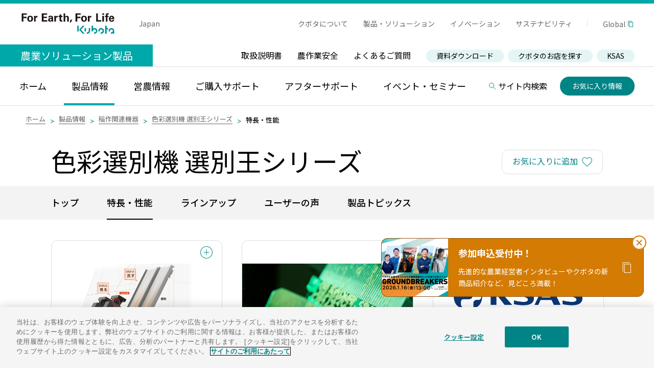

--- FILE ---
content_type: text/html; charset=UTF-8
request_url: https://agriculture.kubota.co.jp/product/rice_equipment/KG-S110X-S40X/?nav=nav_1
body_size: 13619
content:
<!DOCTYPE html>
<html lang="ja">
<head><!-- Google Tag Manager -->
<script>(function(w,d,s,l,i){w[l]=w[l]||[];w[l].push({'gtm.start':
        new Date().getTime(),event:'gtm.js'});var f=d.getElementsByTagName(s)[0],
    j=d.createElement(s),dl=l!='dataLayer'?'&l='+l:'';j.async=true;j.src=
    'https://www.googletagmanager.com/gtm.js?id='+i+dl;f.parentNode.insertBefore(j,f);
})(window,document,'script','dataLayer','GTM-TQL8QS7');</script>
<!-- End Google Tag Manager -->
    <meta charset="UTF-8">
    <meta name="viewport" content="width=device-width,initial-scale=1">
        <title>特長・性能｜色彩選別機 選別王シリーズ｜稲作関連機器｜農業ソリューション製品サイト｜株式会社クボタ</title>
    <meta property="og:title" content="特長・性能｜色彩選別機 選別王シリーズ｜稲作関連機器｜農業ソリューション製品サイト｜株式会社クボタ">
            <meta name="description" content="高い選別精度と高い処理能力を実現、狭いスペースでも使える小型タイプから、籾摺ラインに組み込む本格タイプまでラインアップする、クボタの色彩選別機 選別王SERIESについてご紹介します。">
    <meta property="og:description" content="高い選別精度と高い処理能力を実現、狭いスペースでも使える小型タイプから、籾摺ラインに組み込む本格タイプまでラインアップする、クボタの色彩選別機 選別王SERIESについてご紹介します。">
                <meta property="og:image" content="https://agriculture.kubota.co.jp/images/og.png">
            <meta property="og:type" content="website">
        <meta property="og:locale" content="ja_JP">
    <meta property="og:site_name" content="農業ソリューション製品サイト">
    <meta property="og:url" content="https://agriculture.kubota.co.jp/product/rice_equipment/KG-S110X-S40X/?nav=nav_1">
    <meta name="format-detection" content="telephone=no">

    <link rel="icon" type="image/vnd.microsoft.icon">
    <script src="//code.jquery.com/jquery-2.2.4.min.js"></script>
    <script src="/assets/js/vendor/_domainEvent.js"></script>
    <script src="/assets/js/vendor/Sortable.js"></script>
    <link rel="stylesheet" href="/assets/css/common.css?r=20250828">
    <link rel="stylesheet" href="/assets/css/module.css?r=20250828">
    <link rel="shortcut icon" href="/favicon.ico">
    <link rel="stylesheet" href="/assets/css/home.css?r=20241128">
                    <link rel="stylesheet" href="/assets/css/header.css?r=20250828">
        <link rel="stylesheet" href="/assets/css/footer.css?r=20250828">
            
    </head><body>    <!--  wrapper --><!-- Google Tag Manager (noscript) -->
<noscript><iframe src="https://www.googletagmanager.com/ns.html?id=GTM-TQL8QS7"
                  height="0" width="0" style="display:none;visibility:hidden"></iframe></noscript>
<!-- End Google Tag Manager (noscript) -->
<div id="wrapper" data-parent-id="NDM2NDA%3D" data-absolute-id="NTAxOTQ%3D">
            <header>
    <div class="header-inner">
        <div class="header-first-row-inner">
            <div class="header-first-row-left-col">
                <h1><a href="https://www.kubota.co.jp/">For Earth, For Life Kubota</a></h1>
                <p class="country">Japan</p>
            </div>
            <div class="header-first-row-right-col">
                <nav class="header pc">
                    <ul class="header-link">
                        <li><a href="https://www.kubota.co.jp/corporate/" target="_blank"><span>クボタについて</span></a></li>
                        <li><a href="https://www.kubota.co.jp/product/" target="_blank"><span>製品・ソリューション</span></a></li>
                        <li><a href="https://www.kubota.co.jp/innovation/" target="_blank"><span>イノベーション</span></a></li>
                        <li><a href="https://www.kubota.co.jp/sustainability/" target="_blank"><span>サステナビリティ</span></a></li>
                    </ul>
                    <ul class="other-link">
                        <li class="global"><a href="https://www.kubota.com/" target="_blank"><span>Global</span></a></li>
                    </ul>
                </nav>
                <nav class="header sp">
                    <ul class="header-link">
                        <li class="menu"><a>Menu</a></li>
                        <li class="hamburger"><a class="icon"></a></li>
                    </ul>
                </nav>
            </div>
        </div>
        <div class="header-second-row-inner">
            <div class="header-second-row-left">
                <a href="/">農業ソリューション製品</a>
            </div>
            <div class="header-second-row-right">
                <ul class="sub-nav">
                    <li><a href="/after-support/manual/"><span>取扱説明書</span></a></li>
                    <li><a href="/agriinfo/useful/safety/"><span>農作業安全</span></a></li>
                    <li><a href="https://faq-agriculture.kubota.co.jp/?utm_source=menu&utm_medium=header"><span>よくあるご質問</span></a></li>
                </ul>
                <ul class="button-nav">
                    <li><a href="/download/index.html"><span>資料ダウンロード</span></a></li>
                    <li><a href="https://jp.locator.kubota.com/#Japan" target="_blank"><span>クボタのお店を探す</span></a></li>
                    <li><a href="/ksas/" target="_blank"><span>KSAS</span></a></li>
                </ul>
            </div>
        </div>
        <div class="header-third-row">
            <div class="header-third-row-inner">
                <div class="header-third-row-left">
                    <nav class="global">
                        <ul class="global-link">
                            <li class=""><a href="/" data-target="home"><span>ホーム</span></a></li>
                            <li class="active current_dir"><a href="/product/" data-target="product"><span>製品情報</span></a></li>
                            <li class=""><a href="/agriinfo/" data-target="agriinfo"><span>営農情報</span></a></li>
                            <li class=""><a href="/purchase-support/" data-target="buy-support"><span>ご購入サポート</span></a></li>
                            <li class=""><a href="/after-support/" data-target="after-support"><span>アフターサポート</span></a></li>
                            <li class=""><a href="/event/" data-target="event-seminar"><span>イベント・セミナー</span></a></li>
                        </ul>
                    </nav>
                </div>
                <div class="header-third-row-right"><a class="site-search"><span>サイト内検索</span></a><a class="favorite-button" href="/favorites/"><span>お気に入り情報</span></a></div>

            </div>
        </div>
        <div class="header-forth-row-inner">
            <form action="https://agriculture.kubota.co.jp/search/" method="get" accept-charset="UTF-8">
                <div class="header-forth-row-keyword-input-box"><input class="keyword" id="ss-query1" name="query" type="text" placeholder="キーワードを入力"><input class="keyword-submit" type="submit"></div>
            </form>
        </div>
    </div>
</header>

<div class="mega-menu-wrapper-sp">
    <div class="mega-menu-sp-inner">
        <div class="mega-menu-sp-header">
            <div class="mega-menu-sp-header-left">
                <a class="toggle-button active" data-target="mega-menu-sp-icon-list">
                    <img src="/assets/img/common/header/header-sp-tab1-button.svg">
                </a>
                <a class="toggle-button" data-target="mega-menu-sp-text-list">
                    <img src="/assets/img/common/header/header-sp-tab2-button.svg">
                </a>
            </div>
            <div class="mega-menu-sp-header-right">
                <a class="search">サイト内検索</a>
                <a href="/favorites/" class="favorite-button"><span>お気に入り情報</span></a>
            </div>
        </div>
        <div class="mega-menu-sp-search-box">
            <div id="site-search--smp">
                <form id="ss-form2" action="https://agriculture.kubota.co.jp/search/" method="get" accept-charset="UTF-8">
                    <div class="siteSearch_Wrap">
                        <input id="ss-query2" class="siteSearch_Input" type="text" name="query" autocomplete="off" aria-autocomplete="off" placeholder="キーワードを入力">
                        <input id="siteSearch_Btn--smp" class="siteSearch_Btn ss-button" type="submit" value="検索" onclick="document.charset='UTF-8';">
                    </div>
                </form>
            </div>
            <!-- //hMenu_Content_search--smp -->
        </div>
        <div class="mega-menu-sp-keyword-list">
            <ul>
                <li><a href="/download/index.html">資料ダウンロード</a></li>
                <li><a href="https://jp.locator.kubota.com/#Japan" target="_blank">お店検索</a></li>
                <li><a href="/ksas/" target="_blank">KSAS</a></li>
            </ul>
        </div>

        <div class="mega-menu-sp-icon-list mega-menu-sp-toggle-list">
            <div class="module-layout-1column module-layout">
                <div class="module-column">
                    <ul class="link-list" style="margin-bottom: 3.3333vw;">
                        <li><a href="/">ホーム</a></li>
                    </ul>
                    <div class="module-banner-card">
                        <a href="https://agriculture.kubota.co.jp/special/groundbreakers/" target="_blank">
                            <div class="module-banner-card-left">
                                <figure style="width: 100%;aspect-ratio: 306/64;border-right: none;"><img src="/assets/img/common/header/620-130_sol_baner-image.jpg"></figure>
                            </div>
                            <div class="module-banner-card-right"><figure class="link"></figure></div>
                        </a>
                    </div>
                    <div class="module-banner-card">
                        <a href="/product/">
                            <div class="module-banner-card-left">
                                <figure><img src="/assets/img/common/header/header-sp-cat1-photo.jpg"></figure>
                                <div class="banner-card-text-box">
                                    <p class="banner-card-ttl">製品情報</p>
                                </div>
                            </div>
                            <div class="module-banner-card-right"><figure class="arrow"></figure></div>
                        </a>
                    </div>
                </div>
                <div class="module-column">
                    <div class="module-banner-card">
                        <a href="/agriinfo/">
                            <div class="module-banner-card-left">
                                <figure><img src="/assets/img/common/header/header-sp-cat2-photo.jpg"></figure>
                                <div class="banner-card-text-box">
                                    <p class="banner-card-ttl">営農情報</p>
                                </div>
                            </div>
                            <div class="module-banner-card-right"><figure class="arrow"></figure></div>
                        </a>
                    </div>
                </div>
                <div class="module-column">
                    <div class="module-banner-card">
                        <a href="/purchase-support/">
                            <div class="module-banner-card-left">
                                <figure><img src="/assets/img/common/header/header-sp-cat3-photo.png"></figure>
                                <div class="banner-card-text-box">
                                    <p class="banner-card-ttl">ご購入サポート</p>
                                </div>
                            </div>
                            <div class="module-banner-card-right"><figure class="arrow"></figure></div>
                        </a>
                    </div>
                </div>
                <div class="module-column">
                    <div class="module-banner-card">
                        <a href="/after-support/">
                            <div class="module-banner-card-left">
                                <figure><img src="/assets/img/common/header/header-sp-cat4-photo.png"></figure>
                                <div class="banner-card-text-box">
                                    <p class="banner-card-ttl">アフターサポート</p>
                                </div>
                            </div>
                            <div class="module-banner-card-right"><figure class="arrow"></figure></div>
                        </a>
                    </div>
                </div>
                <div class="module-column">
                    <div class="module-banner-card">
                        <a href="/event/">
                            <div class="module-banner-card-left">
                                <figure><img src="/assets/img/common/header/header-sp-cat5-photo_v2.png"></figure>
                                <div class="banner-card-text-box">
                                    <p class="banner-card-ttl">イベント・セミナー</p>
                                </div>
                            </div>
                            <div class="module-banner-card-right"><figure class="arrow"></figure></div>
                        </a>
                    </div>
                </div>
            </div>

        </div>


        <div class="mega-menu-sp-text-list  mega-menu-sp-toggle-list">
            <div class="module-layout-1column module-layout">
                <div class="module-column">
                    <p class="text-list-ttl">
                        <a href="/product/">製品情報</a>
                    </p>
                    <ul class="link-list has-border has-padding-left has-margin-bottom">
                        <li><a href="/product/tractor/">トラクタ</a></li>
                        <li><a href="/product/taueki/">田植機</a></li>
                        <li><a href="/product/combine/">コンバイン・バインダ・ハーベスタ</a></li>
                        <li><a href="/ksas/" target="_blank">クボタ営農支援 KSAS</a></li>
                        <li><a href="/product/implement/">トラクタ作業機</a></li>
                        <li><a href="/product/mini_cultivator/">ミニ耕うん機</a></li>
                        <li><a href="/product/tiller/">管理機・テーラー・耕うん機</a></li>
                        <li><a href="/product/tiller_attachment/">管理機用アタッチメント</a></li>
                        <li><a href="/product/rice_equipment/">稲作関連機器</a></li>
                        <li><a href="/product/vegetable_equipment/">野菜関連機器</a></li>
                        <li><a href="/product/fruit_equipment/">果樹関連機器</a></li>
                        <li><a href="/product/drone/">農業用ドローン</a></li>
                        <li><a href="/product/kusakari_bojo/">草刈・防除機器</a></li>
                        <li><a href="/product/mower_rtv/">乗用モーア</a></li>
                        <li><a href="/product/facility/">施設園芸</a></li>
                        <li><a href="/product/genuine_parts/">純正部品</a></li>
                        <li><a href="/product/others/">計量器・除雪機・小型建築</a></li>
                    </ul>
                </div>
            </div>
            <div class="module-layout-1column module-layout">
                <div class="module-column">
                    <p class="text-list-ttl">
                        <a href="/agriinfo/">営農情報</a>
                    </p>
                    <ul class="link-list has-border has-padding-left has-margin-bottom">
                        <li><a href="/agriinfo/articles/">新着記事一覧</a></li>
                        <li><a href="/agriinfo/search/">記事の絞り込み</a></li>
                    </ul>
                </div>
            </div>
            <div class="module-layout-1column module-layout">
                <div class="module-column">
                    <p class="text-list-ttl small padd">
                        <a href="/agriinfo/useful/">お役立ちツール</a>
                    </p>
                    <ul class="link-list has-border has-padding-left has-margin-bottom">
                        <li><a href="/special/yasai_guide/">野菜づくり機械化便利帳</a></li>
                        <li><a href="/agriinfo/useful/jgap/">「GAP」取り組みをお考えの皆様へ</a></li>
                        <li><a href="/agriinfo/useful/midori/">みどりの食料システム戦略に役立つクボタの技術紹介</a></li>
                        <li><a href="/agriinfo/useful/smart-agriculture/">クボタのスマート農業</a></li>
                        <li><a href="/special/kubota-farm/">クボタファーム</a></li>
                        <li><a href="/agriinfo/useful/einou_magazine/">クボタ発 営農情報誌</a></li>
                        <li><a href="/agriinfo/useful/tetsuko_mippa/">鉄コと密播の組合せのご提案</a></li>
                        <li><a href="/agriinfo/useful/suitousosyoku/">水稲疎植栽培</a></li>
                        <li><a href="/agriinfo/useful/tetsuko/">鉄コの教室</a></li>
                        <li><a href="/agriinfo/useful/new-farmer/">新規就農向け情報ガイド</a></li>
                        <li><a href="/service/j-credit/">クボタ大地のいぶき</a></li>
                        <li><a href="/special/agrisharing/">クボタ農機シェアリングサービス</a></li>
                        <li><a href="/agriinfo/useful/safety/">安全な農作業のキホン</a></li>
                        <li><a href="/agriinfo/useful/tractor-publicroad/">トラクタの公道走行について</a></li>
                        <li><a href="/agriinfo/search/result.html?blog_tag=221">お役立ちコラム</a></li>
                        <li><a href="/special/groundbreakers/">GROUNDBREAKERS</a></li>
                        <li><a href="https://www.jeinou.com/">みんなの農業広場</a></li>

                    </ul>
                </div>
            </div>
            <div class="module-layout-1column module-layout">
                <div class="module-column">
                    <p class="text-list-ttl">
                        <a href="/purchase-support/">ご購入サポート</a>
                    </p>
                    <ul class="link-list has-border has-padding-left has-margin-bottom">
                        <li><a href="/purchase-support/catalog/">カタログ請求</a></li>
                        <li><a href="/purchase-support/pss/">農業機械価格検索システム</a></li>
                        <li><a href="/purchase-support/kubota-credit/">クボタのお支払いサポート</a></li>
                        <li><a href="/purchase-support/subsidy/">税制情報</a></li>
                        <li><a href="/purchase-support/used-machine/">中古農機の購入をご検討の方へ</a></li>
                        <li><a href="/purchase-support/dealer/">クボタのお店</a></li>
                        <li><a href="/purchase-support/openapi/">農業分野におけるオープンAPIの対応について</a></li>
                        <li><a href="/purchase-support/price/">価格表示に関するご注意</a></li>
                    </ul>
                </div>
            </div>
            <div class="module-layout-1column module-layout">
                <div class="module-column">
                    <p class="text-list-ttl">
                        <a href="/after-support/">アフターサポート</a>
                    </p>
                    <ul class="link-list has-border has-padding-left has-margin-bottom">
                        <li><a href="/after-support/maintenance/">プロによるメンテナンス</a></li>
                        <li><a href="/after-support/parts-distribution/">クボタの部品供給</a></li>
                        <li><a href="/after-support/genuine-parts/">クボタ純正部品について</a></li>
                        <li><a href="/ksas/function/13.html">診断レポート＆モニタリング</a></li>
                        <li><a href="/after-support/self-maintenance/">セルフメンテナンスについて</a></li>
                        <li><a href="/after-support/parts-lookup/">消耗部品早見表検索</a></li>
                        <li><a href="/after-support/maintenance-video/">メンテナンスに関する動画一覧</a></li>
                        <li><a href="/after-support/maintenance-brochure/">メンテナンスに関するカタログ一覧</a></li>
                        <li><a href="/after-support/parts-video/">部品に関する動画一覧</a></li>
                        <li><a href="/product/genuine_parts/i">純正部品一覧</a></li>
                        <li><a href="/ksas/function/12.html">MY農機</a></li>
                        <li><a href="/after-support/manual/">取扱説明書検索</a></li>
                        <li><a href="/after-support/psyss/">販売年度検索</a></li>
                        <li><a href="/ksas/">クボタ営農支援システムKSAS</a></li>
                        <li><a href="/after-support/wataras/">WATARASをお持ちの方</a></li>
                        <li><a href="/after-support/seimai-owner/login">精米屋オーナー応援サイト</a></li>
                        <li><a href="/after-support/drone/">ドローンオーナー向け情報</a></li>
                        <li><a href="/after-support/senbetsu/">色彩選別機セルフメンテナンス</a></li>
                        <li><a href="/after-support/userinfo/">製品使い方ガイド</a></li>

                    </ul>
                </div>
            </div>
            <div class="module-layout-1column module-layout">
                <div class="module-column">
                    <p class="text-list-ttl">
                        <a href="/event/">イベント・セミナートップ</a>
                    </p>
                    <ul class="link-list has-border has-padding-left has-margin-bottom">
                        <li><a href="/event/">開催予定</a></li>
                        <li><a href="/event/?tab=da66f7fc595db22e06942264c195dbd6">アーカイブ視聴</a></li>

                    </ul>
                </div>
            </div>
        </div>

        <div class="module-layout-1column module-layout">
            <div class="module-column">
                <ul class="link-list has-padding-top">
                    <li><a href="/after-support/manual/">取扱説明書</a></li>
                    <li><a href="/agriinfo/useful/safety/">農作業安全</a></li>
                    <li><a href="https://faq-agriculture.kubota.co.jp/?utm_source=menu&utm_medium=header">よくあるご質問</a></li>
                </ul>
            </div>
        </div>
        <div class="mega-menu-sp-footer">
            <ul>
                <li><a href="https://www.kubota.co.jp/corporate/"><span>クボタについて</span></a></li>
                <li><a href="https://www.kubota.co.jp/product/"><span>製品・ソリューション</span></a></li>
                <li><a href="https://www.kubota.co.jp/innovation/"><span>イノベーション</span></a></li>
                <li><a href="https://www.kubota.co.jp/sustainability/"><span>サステナビリティ</span></a></li>
                <li><a href="/contact/">お問い合せ</a></li>
                <li><a href="https://www.kubota.com/" class="blank">Global</a></li>
            </ul>
        </div>
    </div>
</div>



<div class="mega-menu-wrapper">
    <div class="mega-menu-inner">

        <div class="mega-menu-box product">
            <div class="module-layout-1column module-layout">
                <div class="module-column">
                    <div class="module-h3">
                        <h3>
                            <span class="ttl">
                                <a href="/product/">製品情報</a>
                            </span>
                        </h3>
                    </div>
                </div>
            </div>
            <div class="module-layout-4column module-layout">
                <div class="module-column mega-menu">
                    <div class="module-banner-card "><a href="/product/tractor/" target="_self">
                        <div class="module-banner-card-left mega-menu">
                            <figure><img
                                    src="/assets/img/common/header/header-cat1-photo.jpg">
                            </figure>
                            <div class="banner-card-text-box"><p class="banner-card-ttl small">トラクタ</p></div>
                        </div>
                        <div class="module-banner-card-right">
                            <figure class="arrow"></figure>
                        </div>
                    </a></div>
                </div>
                <div class="module-column mega-menu">
                    <div class="module-banner-card "><a href="/product/taueki/" target="_self">
                        <div class="module-banner-card-left mega-menu">
                            <figure><img
                                    src="/assets/img/common/header/header-cat2-photo.jpg">
                            </figure>
                            <div class="banner-card-text-box"><p class="banner-card-ttl small">田植機</p></div>
                        </div>
                        <div class="module-banner-card-right">
                            <figure class="arrow"></figure>
                        </div>
                    </a></div>
                </div>
                <div class="module-column mega-menu">
                    <div class="module-banner-card "><a href="/product/combine/" target="_self">
                        <div class="module-banner-card-left mega-menu">
                            <figure><img
                                    src="/assets/img/common/header/header-cat3-photo.jpg">
                            </figure>
                            <div class="banner-card-text-box">
                                <p class="banner-card-ttl small">コンバイン<br>バインダー・ハーベスタ</p>
                            </div>
                        </div>
                        <div class="module-banner-card-right">
                            <figure class="arrow"></figure>
                        </div>
                    </a></div>
                </div>
                <div class="module-column mega-menu">
                    <div class="module-banner-card "><a href="/ksas/" target="_blank">
                        <div class="module-banner-card-left mega-menu">
                            <figure><img
                                    src="/assets/img/common/header/header-cat4-photo.jpg">
                            </figure>
                            <div class="banner-card-text-box">
                                <p class="banner-card-ttl small">クボタ営農支援システムKSAS</p>
                            </div>
                        </div>
                        <div class="module-banner-card-right">
                            <figure class="link"></figure>
                        </div>
                    </a></div>
                </div>
            </div>

            <div class="module-layout-4column module-layout">
                <div class="module-column">
                    <div class="module-banner-card upper-margin28"><a href="/product/implement/" target="_self">
                        <div class="module-banner-card-left mega-menu-small">
                            <figure><img
                                    src="/assets/img/common/header/header-cat5-photo.jpg">
                            </figure>
                            <div class="banner-card-text-box"><p class="banner-card-ttl small">トラクタ作業機</p></div>
                        </div>
                        <div class="module-banner-card-right">
                            <figure class="arrow"></figure>
                        </div>
                    </a></div>
                </div>
                <div class="module-column">
                    <div class="module-banner-card upper-margin28"><a href="/product/mini_cultivator/" target="_self">
                        <div class="module-banner-card-left mega-menu-small">
                            <figure><img
                                    src="/assets/img/common/header/header-cat6-photo.jpg">
                            </figure>
                            <div class="banner-card-text-box"><p class="banner-card-ttl small">ミニ耕うん機</p></div>
                        </div>
                        <div class="module-banner-card-right">
                            <figure class="arrow"></figure>
                        </div>
                    </a></div>
                </div>
                <div class="module-column">
                    <div class="module-banner-card upper-margin28"><a href="/product/tiller/" target="_self">
                        <div class="module-banner-card-left mega-menu-small">
                            <figure><img
                                    src="/assets/img/common/header/header-cat7-photo.jpg">
                            </figure>
                            <div class="banner-card-text-box"><p class="banner-card-ttl small">管理機・テーラー・耕うん機</p></div>
                        </div>
                        <div class="module-banner-card-right">
                            <figure class="arrow"></figure>
                        </div>
                    </a></div>
                </div>
                <div class="module-column">
                    <div class="module-banner-card upper-margin28"><a href="/product/tiller_attachment/" target="_self">
                        <div class="module-banner-card-left mega-menu-small">
                            <figure><img
                                    src="/assets/img/common/header/header-cat8-photo.jpg">
                            </figure>
                            <div class="banner-card-text-box"><p class="banner-card-ttl small">管理機用アタッチメント</p></div>
                        </div>
                        <div class="module-banner-card-right">
                            <figure class="arrow"></figure>
                        </div>
                    </a></div>
                </div>
            </div>

            <div class="module-layout-4column module-layout">
                <div class="module-column">
                    <div class="module-banner-card upper-margin28"><a href="/product/rice_equipment/" target="_self">
                        <div class="module-banner-card-left mega-menu-small">
                            <figure><img
                                    src="/assets/img/common/header/header-cat9-photo.jpg">
                            </figure>
                            <div class="banner-card-text-box"><p class="banner-card-ttl small">稲作関連機器</p></div>
                        </div>
                        <div class="module-banner-card-right">
                            <figure class="arrow"></figure>
                        </div>
                    </a></div>
                </div>
                <div class="module-column">
                    <div class="module-banner-card upper-margin28"><a href="/product/vegetable_equipment/" target="_self">
                        <div class="module-banner-card-left mega-menu-small">
                            <figure><img
                                    src="/assets/img/common/header/header-cat10-photo.jpg">
                            </figure>
                            <div class="banner-card-text-box"><p class="banner-card-ttl small">野菜関連機器</p></div>
                        </div>
                        <div class="module-banner-card-right">
                            <figure class="arrow"></figure>
                        </div>
                    </a></div>
                </div>
                <div class="module-column">
                    <div class="module-banner-card upper-margin28"><a href="/product/fruit_equipment/" target="_self">
                        <div class="module-banner-card-left mega-menu-small">
                            <figure><img
                                    src="/assets/img/common/header/header-cat11-photo.jpg">
                            </figure>
                            <div class="banner-card-text-box"><p class="banner-card-ttl small">果樹関連機器</p></div>
                        </div>
                        <div class="module-banner-card-right">
                            <figure class="arrow"></figure>
                        </div>
                    </a></div>
                </div>
                <div class="module-column">
                    <div class="module-banner-card upper-margin28"><a href="/product/drone/" target="_self">
                        <div class="module-banner-card-left mega-menu-small">
                            <figure><img
                                    src="/assets/img/common/header/header-cat12-photo.jpg">
                            </figure>
                            <div class="banner-card-text-box"><p class="banner-card-ttl small">農業用ドローン</p></div>
                        </div>
                        <div class="module-banner-card-right">
                            <figure class="arrow"></figure>
                        </div>
                    </a></div>
                </div>
            </div>


            <div class="module-layout-4column module-layout">
                <div class="module-column">
                    <div class="module-banner-card upper-margin28"><a href="/product/kusakari_bojo/" target="_self">
                        <div class="module-banner-card-left mega-menu-small">
                            <figure><img
                                    src="/assets/img/common/header/header-cat13-photo.jpg">
                            </figure>
                            <div class="banner-card-text-box"><p class="banner-card-ttl small">草刈・防除機器</p></div>
                        </div>
                        <div class="module-banner-card-right">
                            <figure class="arrow"></figure>
                        </div>
                    </a></div>
                </div>
                <div class="module-column">
                    <div class="module-banner-card upper-margin28"><a href="/product/mower_rtv/" target="_self">
                        <div class="module-banner-card-left mega-menu-small">
                            <figure><img
                                    src="/assets/img/common/header/header-cat14-photo.jpg?r=202401">
                            </figure>
                            <div class="banner-card-text-box"><p class="banner-card-ttl small">乗用モーア</p></div>
                        </div>
                        <div class="module-banner-card-right">
                            <figure class="arrow"></figure>
                        </div>
                    </a></div>
                </div>
                <div class="module-column">
                    <div class="module-banner-card upper-margin28"><a href="/product/facility/" target="_self">
                        <div class="module-banner-card-left mega-menu-small">
                            <figure><img
                                    src="/assets/img/common/header/header-cat15-photo.jpg">
                            </figure>
                            <div class="banner-card-text-box"><p class="banner-card-ttl small">施設園芸</p></div>
                        </div>
                        <div class="module-banner-card-right">
                            <figure class="arrow"></figure>
                        </div>
                    </a></div>
                </div>
                <div class="module-column">
                    <div class="module-banner-card upper-margin28"><a href="/product/genuine_parts/" target="_self">
                        <div class="module-banner-card-left mega-menu-small">
                            <figure><img
                                    src="/assets/img/common/header/header-cat16-photo.jpg">
                            </figure>
                            <div class="banner-card-text-box"><p class="banner-card-ttl small">純正部品</p></div>
                        </div>
                        <div class="module-banner-card-right">
                            <figure class="arrow"></figure>
                        </div>
                    </a></div>
                </div>
            </div>

            <div class="module-layout-4column module-layout">
                <div class="module-column">
                    <div class="module-banner-card upper-margin28"><a href="/product/others/" target="_self">
                        <div class="module-banner-card-left mega-menu-small">
                            <figure><img
                                    src="/assets/img/common/header/header-cat17-photo.jpg">
                            </figure>
                            <div class="banner-card-text-box"><p class="banner-card-ttl small">計量器・除雪機・小型建築</p></div>
                        </div>
                        <div class="module-banner-card-right">
                            <figure class="arrow"></figure>
                        </div>
                    </a></div>
                </div>
            </div>


            <div class="module-layout-1column module-layout after-support-list">
                <div class="module-column">
                    <div class="module-h4">
                        <h4>
                            <span class="ttl">関連サイト</span>
                        </h4>
                    </div>
                </div>
            </div>
            <div class="module-layout-2column module-layout">

                <div class="module-column">
                    <div class="module-banner-card upper-margin20"><a href="https://agriculture.kubota.co.jp/special/groundbreakers/" target="_blank">
                        <div class="module-banner-card-left large">
                            <figure style="width: 30%"><img
                                    src="/assets/img/banner/800-600_sol_button-image-251120.jpg">
                            </figure>
                            <div class="banner-card-text-box"><p class="banner-card-ttl">GROUNDBREAKERS</p>
                                <p class="banner-card-sub-ttl">農業経営のヒントが見つかるオンラインイベント<br>2026.1.16(金)13:00〜開催！</p>
                            </div>

                        </div>
                        <div class="module-banner-card-right">
                            <figure class="link"></figure>
                        </div>
                    </a></div>
                </div>
                <div class="module-column">
                    <div class="module-banner-card upper-margin20"><a href="https://webshop-agriculture.kubota.co.jp/" target="_blank">
                        <div class="module-banner-card-left large">
                            <figure style="width: 30%"><img
                                    src="/assets/img/banner/menu-rakuta.png">
                            </figure>
                            <div class="banner-card-text-box"><p class="banner-card-ttl">RAKUtA</p>
                                <p class="banner-card-sub-ttl">WEBで完結。トラクタのリース申込サービス！『ラクタ』はじめました！</p>
                            </div>

                        </div>
                        <div class="module-banner-card-right">
                            <figure class="link"></figure>
                        </div>
                    </a></div>
                </div>

            </div>


        </div>







        <div class="mega-menu-box agriinfo">
            <div class="module-layout-1column module-layout">
                <div class="module-column">
                    <div class="module-h3 agriinfo-header">
                        <h3>
                            <span class="ttl">
                                <a href="/agriinfo/">営農情報</a>
                            </span>
                            <span>
                                <a href="/agriinfo/articles/" class="arrow">記事一覧</a>　
                                <a href="/agriinfo/search/" class="arrow">記事の絞り込み</a>
                            </span>
                        </h3>
                    </div>
                </div>
            </div>

            <div class="module-layout-3column module-layout">
                <div class="module-column flex">
                    <div class="module-banner-card height100"><a href="/agriinfo/interview/" target="_self">
                        <div class="module-banner-card-left header-banner-3column-left">
                            <figure><img
                                    src="/assets/img/common/header/agriinfo-header-cat1-photo.png">
                            </figure>
                            <div class="banner-card-text-box megamenu-agriinfo">
                                <p class="banner-card-ttl card-arrow">インタビュー</p>
                                <p class="banner-card-sub-ttl">クボタ製品のユーザーの声や、農業経営の先進事例インタビューをご覧いただけます。</p>
                            </div>
                        </div>
                    </a></div>
                </div>
                <div class="module-column flex">
                    <div class="module-banner-card height100 "><a href="/agriinfo/news/" target="_self">
                        <div class="module-banner-card-left  header-banner-3column-left">
                            <figure><img
                                    src="/assets/img/common/header/agriinfo-header-cat2-photo.png">
                            </figure>
                            <div class="banner-card-text-box megamenu-agriinfo">
                                <p class="banner-card-ttl card-arrow">クボタニュース</p>
                                <p class="banner-card-sub-ttl">イベント情報や製品サービスの最新情報などをお届けします。</p>
                            </div>
                        </div>
                    </a></div>
                </div>
                <div class="module-column flex">
                    <div class="module-banner-card height100 "><a href="/agriinfo/tec/" target="_self">
                        <div class="module-banner-card-left header-banner-3column-left">
                            <figure><img
                                    src="/assets/img/common/header/agriinfo-header-cat3-photo.png">
                            </figure>
                            <div class="banner-card-text-box megamenu-agriinfo">
                                <p class="banner-card-ttl card-arrow">最新技術実証</p>
                                <p class="banner-card-sub-ttl">スマート農業の実証や<br>システム化研究会のレポートをご紹介します。</p>
                            </div>
                        </div>
                    </a></div>
                </div>
            </div>

            <div class="module-layout-1column module-layout agriinfo-list">
                <div class="module-column">
                    <div class="module-h4">
                        <h4>
                            <span class="ttl">
                                <a href="/agriinfo/useful/">お役立ちツール</a>
                            </span>
                        </h4>
                    </div>
                    <div class="module-anchor-list">
                        <div class="module-anchor-list-box white">
                            <ul class="height-restricted">
                                <li><a href="/special/yasai_guide/" target="_self" class="arrow"><span>野菜づくり機械化便利帳</span></a></li>
                                <li><a href="/agriinfo/useful/jgap/" target="_self" class="arrow"><span>「GAP」取り組みをお考えの皆様へ</span></a></li>
                                <li><a href="/agriinfo/useful/midori/" target="_self" class="arrow"><span>みどりの食料システム戦略に役立つクボタの技術紹介</span></a></li>
                                <li><a href="/agriinfo/useful/smart-agriculture/" target="_self" class="arrow"><span>クボタのスマート農業</span></a></li>
                                <li><a href="/special/kubota-farm/" target="_self" class="arrow"><span>クボタファーム</span></a></li>
                                <li><a href="/agriinfo/useful/einou_magazine/" target="_self" class="arrow"><span>クボタ発 営農情報誌</span></a></li>
                                <li><a href="/agriinfo/useful/tetsuko_mippa/" target="_self" class="arrow"><span>鉄コと密播の組合せのご提案</span></a></li>
                                <li><a href="/agriinfo/useful/suitousosyoku/" target="_self" class="arrow"><span>水稲疎植栽培</span></a></li>
                                <li><a href="/agriinfo/useful/tetsuko/" target="_self" class="arrow"><span>鉄コの教室</span></a></li>
                                <li><a href="/agriinfo/useful/new-farmer/" target="_self" class="arrow"><span>新規就農向け情報ガイド</span></a></li>
                                <li><a href="/service/j-credit/" target="_blank" class="link"><span>クボタ大地のいぶき</span></a></li>
                                <li><a href="/special/agrisharing/" target="_blank" class="link"><span>クボタ農機シェアリングサービス</span></a></li>
                                <li><a href="/agriinfo/useful/safety/" target="_self" class="arrow"><span>安全な農作業のキホン</span></a></li>
                                <li><a href="/agriinfo/useful/tractor-publicroad/" target="_self" class="arrow"><span>トラクタの公道走行について</span></a></li>
                                <li><a href="/agriinfo/useful/occupational-safety/" target="_self" class="arrow"><span>労働安全衛生に関する教育について</span></a></li>
                                <li><a href="/agriinfo/search/result.html?blog_tag=221" target="_self" class="arrow"><span>お役立ちコラム</span></a></li>
                                <li><a href="/special/groundbreakers/" target="_blank" class="link"><span>GROUNDBREAKERS</span></a></li>
                                <li><a href="https://www.jeinou.com/" target="_blank" class="link"><span>みんなの農業広場</span></a></li>

                            </ul>

                        </div>
                    </div>
                </div>
                <div class="module-column">
                    <div class="module-h4">
                        <h4>
                            <span class="ttl">“旬”なキーワードから記事を絞り込む</span>
                        </h4>
                    </div>
                    <div class="module-anchor-list">
                        <div class="module-anchor-list-box white">
                            <ul class="height-restricted">
                                <li><a href="/agriinfo/search/result.html?blog_tag=104" target="_self" class="arrow"><span>乾田直播</span></a></li>
                                <li><a href="/agriinfo/search/result.html?blog_tag=203" target="_self" class="arrow"><span>可変施肥</span></a></li>
                                <li><a href="/agriinfo/search/result.html?blog_tag=100" target="_self" class="arrow"><span>鉄コーティング直播栽培</span></a></li>
                                <li><a href="/agriinfo/search/result.html?blog_tag=128" target="_self" class="arrow"><span>KSAS</span></a></li>
                                <li><a href="/agriinfo/search/result.html?blog_tag=120" target="_self" class="arrow"><span>みどりの食料システム戦略</span></a></li>
                                <li><a href="/agriinfo/search/result.html?blog_tag=197" target="_self" class="arrow"><span>GS（直進キープ機能・直進アシスト機能）</span></a></li>
                                <li><a href="/agriinfo/search/result.html?blog_tag=94" target="_self" class="arrow"><span>排水対策</span></a></li>
                                <li><a href="/agriinfo/search/result.html?blog_tag=99" target="_self" class="arrow"><span>低コスト稲作</span></a></li>
                                <li><a href="/agriinfo/search/result.html?blog_tag=118" target="_self" class="arrow"><span>新規就農</span></a></li>
                            </ul>

                        </div>
                    </div>
                </div>
            </div>


            <div class="module-layout-1column module-layout after-support-list">
                <div class="module-column">
                    <div class="module-h4">
                        <h4>
                            <span class="ttl">関連サイト</span>
                        </h4>
                    </div>
                </div>
            </div>
            <div class="module-layout-2column module-layout">

                <div class="module-column">
                    <div class="module-banner-card upper-margin20"><a href="https://agriculture.kubota.co.jp/special/groundbreakers/" target="_blank">
                        <div class="module-banner-card-left large">
                            <figure style="width: 30%"><img
                                    src="/assets/img/banner/800-600_sol_button-image-251120.jpg">
                            </figure>
                            <div class="banner-card-text-box"><p class="banner-card-ttl">GROUNDBREAKERS</p>
                                <p class="banner-card-sub-ttl">農業経営のヒントが見つかるオンラインイベント<br>2026.1.16(金)13:00〜開催！</p>
                            </div>

                        </div>
                        <div class="module-banner-card-right">
                            <figure class="link"></figure>
                        </div>
                    </a></div>
                </div>

            </div>

        </div>







        <div class="mega-menu-box buy-support">
            <div class="module-layout-1column module-layout">
                <div class="module-column">
                    <div class="module-h3">
                        <h3>
                            <span class="ttl">
                                <a href="/purchase-support/">ご購入サポート</a>
                            </span>
                        </h3>
                    </div>
                </div>
            </div>

            <div class="module-layout-2column module-layout">
                <div class="module-column">
                    <div class="module-banner-card "><a href="/purchase-support/catalog/" target="_self">
                        <div class="module-banner-card-left">
                            <figure><img
                                    src="/assets/img/common/header/buy-support-cat1-photo.png">
                            </figure>
                            <div class="banner-card-text-box"><p class="banner-card-ttl">カタログ請求</p>
                                <p class="banner-card-sub-ttl">各種製品のカタログをご請求いただけます。<br>&nbsp;</p></div>
                        </div>
                        <div class="module-banner-card-right">
                            <figure class="arrow"></figure>
                        </div>
                    </a></div>
                </div>
                <div class="module-column">
                    <div class="module-banner-card "><a href="/purchase-support/pss/" target="_self">
                        <div class="module-banner-card-left">
                            <figure><img
                                    src="/assets/img/common/header/buy-support-cat2-photo.png">
                            </figure>
                            <div class="banner-card-text-box"><p class="banner-card-ttl">農業機械価格検索システム</p>
                                <p class="banner-card-sub-ttl">トラクタ・田植機・コンバイン・管理機・耕うん機の型式とメーカー希望小売価格が検索できます。</p></div>
                        </div>
                        <div class="module-banner-card-right">
                            <figure class="arrow"></figure>
                        </div>
                    </a></div>
                </div>
                <div class="module-column">
                    <div class="module-banner-card "><a href="/purchase-support/kubota-credit/" target="_self">
                        <div class="module-banner-card-left">
                            <figure><img
                                    src="/assets/img/common/header/purchase-support-kubota-credit-photo.png">
                            </figure>
                            <div class="banner-card-text-box"><p class="banner-card-ttl">クボタのお支払いサポート</p>
                                <p class="banner-card-sub-ttl">ローンやリースなど、農機購入の選択肢を広げるお支払いプランについてご紹介いたします。</p></div>
                        </div>
                        <div class="module-banner-card-right">
                            <figure class="arrow"></figure>
                        </div>
                    </a></div>
                </div>
                <div class="module-column">
                    <div class="module-banner-card "><a href="/purchase-support/subsidy/" target="_self">
                        <div class="module-banner-card-left">
                            <figure><img
                                    src="/assets/img/common/header/buy-support-cat3-photo.png">
                            </figure>
                            <div class="banner-card-text-box"><p class="banner-card-ttl">税制情報</p>
                                <p class="banner-card-sub-ttl">お客様を応援する税制についてご紹介いたします。</p></div>
                        </div>
                        <div class="module-banner-card-right">
                            <figure class="arrow"></figure>
                        </div>
                    </a></div>
                </div>
                <div class="module-column">
                    <div class="module-banner-card "><a href="/purchase-support/used-machine/" target="_self">
                        <div class="module-banner-card-left">
                            <figure><img
                                    src="/assets/img/common/header/buy-support-cat5-photo.png">
                            </figure>
                            <div class="banner-card-text-box"><p class="banner-card-ttl">中古農機の購入をご検討の方へ</p>
                                <p class="banner-card-sub-ttl">中古農機の購入を検討する際に確認しておきたいポイントについてご紹介いたします。</p></div>
                        </div>
                        <div class="module-banner-card-right">
                            <figure class="arrow"></figure>
                        </div>
                    </a></div>
                </div>
                <div class="module-column">
                    <div class="module-banner-card "><a href="/purchase-support/dealer/index.html" target="_self">
                        <div class="module-banner-card-left">
                            <figure><img
                                    src="/assets/img/common/header/buy-support-kubota-shop-photo.png">
                            </figure>
                            <div class="banner-card-text-box"><p class="banner-card-ttl">クボタのお店</p>
                                <p class="banner-card-sub-ttl">農業機械のご購入やアフターサービスの相談はクボタのお店へ。お近くのクボタのお店をお探しいただけます。</p></div>
                        </div>
                        <div class="module-banner-card-right">
                            <figure class="arrow"></figure>
                        </div>
                    </a></div>
                </div>
                <div class="module-column">
                    <div class="module-banner-card "><a href="/purchase-support/openapi/index.html" target="_self">
                        <div class="module-banner-card-left">
                            <figure><img
                                    src="/assets/img/common/header/buy-support-api-photo.png">
                            </figure>
                            <div class="banner-card-text-box"><p class="banner-card-ttl">農業分野におけるオープンAPIの対応について</p>
                                <p class="banner-card-sub-ttl">弊社は農林水産省の要件を満たす環境を整備致しました。</p></div>
                        </div>
                        <div class="module-banner-card-right">
                            <figure class="arrow"></figure>
                        </div>
                    </a></div>
                </div>

                <div class="module-column">
                    <div class="module-banner-card "><a href="/purchase-support/price/" target="_self">
                        <div class="module-banner-card-left">
                            <figure><img
                                    src="/assets/img/common/header/buy-support-cat6-photo.png">
                            </figure>
                            <div class="banner-card-text-box"><p class="banner-card-ttl">価格表示に関するご注意</p>
                                <p class="banner-card-sub-ttl">当サイト内に掲載されている製品の価格表示に関するご注意事項です。</p></div>
                        </div>
                        <div class="module-banner-card-right">
                            <figure class="arrow"></figure>
                        </div>
                    </a></div>
                </div>
            </div>
        </div>











        <div class="mega-menu-box after-support">
            <div class="module-layout-1column module-layout">
                <div class="module-column">
                    <div class="module-h3">
                        <h3>
                            <span class="ttl">
                                <a href="/after-support/">アフターサポート</a>
                            </span>
                        </h3>
                    </div>
                </div>
            </div>
            <div class="module-layout-1column module-layout after-support-list">
                <div class="module-column">
                    <div class="module-h4">
                        <h4>
                            <span class="ttl">クボタのアフターサービス</span>
                        </h4>
                    </div>
                    <div class="module-anchor-list">
                        <div class="module-anchor-list-box">
                            <ul class="height-restricted">
                                <li><a href="/after-support/maintenance/index.html" target="_self" class="arrow"><span>プロによるメンテナンス</span></a></li>
                                <li><a href="/after-support/parts-distribution/index.html" target="_self" class="arrow"><span>クボタの部品供給</span></a></li>
                                <li><a href="/after-support/genuine-parts/index.html" target="_self" class="arrow"><span>クボタ純正部品について</span></a></li>
                                <li><a href="/ksas/function/13.html" target="_blank" class="link"><span>診断レポート＆モニタリング</span></a></li>
                            </ul>

                        </div>
                    </div>
                </div>
                <div class="module-column">
                    <div class="module-h4">
                        <h4>
                            <span class="ttl">お客様によるアフターケア</span>
                        </h4>
                    </div>
                    <div class="module-anchor-list">
                        <div class="module-anchor-list-box">
                            <ul class="height-restricted">
                                <li><a href="/after-support/self-maintenance/index.html" target="_self" class="arrow"><span>セルフメンテナンスについて</span></a></li>
                                <li><a href="/after-support/parts-lookup/index.html" target="_self" class="arrow"><span>消耗部品早見表検索</span></a></li>
                                <li><a href="/after-support/maintenance-video/index.html" target="_self" class="arrow"><span>メンテナンスに関する動画一覧</span></a></li>
                                <li><a href="/after-support/maintenance-brochure/index.html" target="_self" class="arrow"><span>メンテナンスに関するカタログ一覧</span></a></li>
                                <li><a href="/after-support/parts-video/index.html" target="_self" class="arrow"><span>部品に関する動画一覧</span></a></li>
                                <li><a href="/product/genuine_parts/index.html" target="_self" class="arrow"><span>純正部品一覧</span></a></li>
                                <li><a href="/ksas/function/12.html" target="_blank" class="link"><span>MY農機</span></a></li>
                            </ul>

                        </div>
                    </div>
                </div>
                <div class="module-column">
                    <div class="module-h4">
                        <h4>
                            <span class="ttl">製品活用サポート</span>
                        </h4>
                    </div>
                    <div class="module-anchor-list">
                        <div class="module-anchor-list-box">
                            <ul class="height-restricted">
                                <li><a href="/after-support/manual/" target="_self" class="arrow"><span>取扱説明書検索</span></a></li>
                                <li><a href="/after-support/psyss/" target="_self" class="arrow"><span>販売年度検索</span></a></li>
                                <li><a href="/ksas/index.html" target="_blank" class="link"><span>クボタ営農支援システムKSAS</span></a></li>
                                <li><a href="/after-support/wataras/index.html" target="_self" class="arrow"><span>WATARASをお持ちの方</span></a></li>
                                <li><a href="/after-support/seimai-owner/login" target="_self" class="arrow"><span>精米屋オーナー応援サイト</span></a></li>
                                <li><a href="/after-support/drone/index.html" target="_self" class="arrow"><span>ドローンオーナー向け情報</span></a></li>
                                <li><a href="/after-support/senbetsu/index.html" target="_self" class="arrow"><span>色彩選別機セルフメンテナンス</span></a></li>
                                <li><a href="/after-support/userinfo/index.html" target="_self" class="arrow"><span>製品使い方ガイド</span></a></li>
                            </ul>

                        </div>
                    </div>
                </div>
            </div>
        </div>









        <div class="mega-menu-box event-seminar">
            <div class="module-layout-1column module-layout">
                <div class="module-column">
                    <div class="module-h3">
                        <h3>
                            <span class="ttl">
                                <a href="/event/">イベント・セミナー</a>
                            </span>
                        </h3>
                    </div>
                </div>
            </div>
            <div class="module-layout-2column module-layout">
                <div class="module-column">
                    <div class="module-banner-card "><a href="/event/" target="_self">
                        <div class="module-banner-card-left large">
                            <figure><img
                                    src="/assets/img/common/header/event-cat1-photo.png">
                            </figure>
                            <div class="banner-card-text-box"><p class="banner-card-ttl">開催予定</p>
                                <p class="banner-card-sub-ttl">全国の展示会や、オンラインイベント・WEBセミナーの開催予定をご紹介します。</p></div>
                        </div>
                        <div class="module-banner-card-right">
                            <figure class="arrow"></figure>
                        </div>
                    </a></div>
                </div>
                <div class="module-column">
                    <div class="module-banner-card "><a href="/event/?tab=da66f7fc595db22e06942264c195dbd6" target="_self">
                        <div class="module-banner-card-left large">
                            <figure><img
                                    src="/assets/img/common/header/event-cat2-photo.png">
                            </figure>
                            <div class="banner-card-text-box"><p class="banner-card-ttl">アーカイブ視聴</p>
                                <p class="banner-card-sub-ttl">これまでに開催されたオンラインイベント・WEBセミナーを動画でご覧いただけます</p></div>
                        </div>
                        <div class="module-banner-card-right">
                            <figure class="arrow"></figure>
                        </div>
                    </a></div>
                </div>
            </div>
            <div class="module-layout-1column module-layout after-support-list">
                <div class="module-column">
                    <div class="module-h4">
                        <h4>
                            <span class="ttl">関連サイト</span>
                        </h4>
                    </div>
                </div>
            </div>
            <div class="module-layout-2column module-layout">
                <div class="module-column">
                    <div class="module-banner-card related-link-banner"><a href="https://agriculture.kubota.co.jp/special/groundbreakers/" target="_blank">
                        <div class="module-banner-card-left large">
                            <figure><img
                                    src="/assets/img/banner/800-600_sol_button-image-251120.jpg">
                            </figure>
                            <div class="banner-card-text-box"><p class="banner-card-ttl">GROUNDBREAKERS</p>
                                <p class="banner-card-sub-ttl">農業経営のヒントが見つかるオンラインイベント<br>2026.1.16(金)13:00〜開催！</p></div>
                        </div>
                        <div class="module-banner-card-right">
                            <figure class="link"></figure>
                        </div>
                    </a></div>
                </div>
                <div class="module-column">
                    <div class="module-banner-card related-link-banner"><a href="/special/virtual-exhibition-2025/" target="_blank">
                        <div class="module-banner-card-left large">
                            <figure><img
                                    src="/assets/img/common/header/menu-virtual-exhibition-2025.jpg">
                            </figure>
                            <div class="banner-card-text-box"><p class="banner-card-ttl">農フェス！アーカイブ</p>
                                <p class="banner-card-sub-ttl">楽しく役立つ！クボタのオンライン展示会「農フェス」のアーカイブをご覧いただけます。</p></div>
                        </div>
                        <div class="module-banner-card-right">
                            <figure class="link"></figure>
                        </div>
                    </a></div>
                </div>
            </div>
        </div>
    </div>
</div>    
    <div class="header-breadcrumbs ">
        <ul>
            <li>
                <a href="/"> ホーム</a>
            </li>
                        <li>
                <a href="/product">製品情報</a>
            </li>
                        <li>
                <a href="/product/rice_equipment">稲作関連機器</a>
            </li>
                        <li>
                <a href="/product/rice_equipment/KG-S110X-S40X/index.html">色彩選別機 選別王シリーズ</a>
            </li>
            <li>
                <span>
                    特長・性能
                </span>
            </li>
        </ul>
    </div>

    <section id="main">
        <div class="section-inner">

            <div class="module-layout-1column module-layout no-margin">
                <div class="module-column">
                    <div class="module-h1 no-border">
                        <h1>
                            <div class="module-h1-header-box">
                                <span class="ttl">色彩選別機 選別王シリーズ</span>
                                <a class="favorite-button pc" data-favorite-id="43640">
                                    <span class="label">お気に入りに追加</span>
                                    <span class="heart-icon"><svg xmlns="http://www.w3.org/2000/svg" width="20" height="18.35" viewBox="0 0 20 18.35"><g transform="translate(-2 -2.65)" fill="none" class="heart-icon-body"><path d="M12,21l-1.45-1.3a79.49,79.49,0,0,1-6.238-6.088A8.107,8.107,0,0,1,2,8.15a5.382,5.382,0,0,1,5.5-5.5,5.721,5.721,0,0,1,2.5.562A5.962,5.962,0,0,1,12,4.75a5.962,5.962,0,0,1,2-1.538,5.721,5.721,0,0,1,2.5-.562A5.382,5.382,0,0,1,22,8.15a8.107,8.107,0,0,1-2.312,5.462A79.49,79.49,0,0,1,13.45,19.7Zm0-9.525Z" stroke="none"/><path d="M 12.00000286102295 19.65693855285645 L 12.78446006774902 18.95363998413086 C 15.36079025268555 16.65628051757812 17.43260955810547 14.63488960266113 18.94236946105957 12.94563961029053 C 20.32694053649902 11.39636993408203 21 9.827710151672363 21 8.149999618530273 C 21 6.847409725189209 20.58061981201172 5.794829845428467 19.7178897857666 4.932109832763672 C 18.85516929626465 4.069379806518555 17.80258941650391 3.649999856948853 16.5 3.649999856948853 C 15.76103973388672 3.649999856948853 15.08442974090576 3.801809787750244 14.43210983276367 4.113819599151611 C 13.78052043914795 4.426029682159424 13.21907997131348 4.857399940490723 12.76338958740234 5.395939826965332 L 12 6.298130035400391 L 11.23661041259766 5.395939826965332 C 10.78092002868652 4.857399940490723 10.21947956085205 4.426029682159424 9.568510055541992 4.114120006561279 C 8.915570259094238 3.801809787750244 8.238960266113281 3.649999856948853 7.5 3.649999856948853 C 6.197410106658936 3.649999856948853 5.144830226898193 4.069379806518555 4.282110214233398 4.932109832763672 C 3.419379949569702 5.794829845428467 3 6.847409725189209 3 8.149999618530273 C 3 9.827710151672363 3.673059940338135 11.39636993408203 5.057610034942627 12.94561958312988 C 6.567389965057373 14.63488960266113 8.639209747314453 16.65628051757812 11.21755027770996 18.95542907714844 L 12.00000286102295 19.65693855285645 M 12 21 L 10.55000019073486 19.70000076293945 C 7.933330059051514 17.36667060852051 5.854000091552734 15.33732986450195 4.311999797821045 13.61199951171875 C 2.770669937133789 11.88733005523682 2 10.06666946411133 2 8.149999618530273 C 2 6.583329677581787 2.525000095367432 5.274999618530273 3.575000047683716 4.224999904632568 C 4.625 3.174999713897705 5.933330059051514 2.649999856948853 7.5 2.649999856948853 C 8.383330345153809 2.649999856948853 9.216670036315918 2.837329864501953 10 3.211999893188477 C 10.78332996368408 3.587329864501953 11.44999980926514 4.099999904632568 12 4.75 C 12.55000019073486 4.099999904632568 13.21667003631592 3.587329864501953 14 3.211999893188477 C 14.78332996368408 2.837329864501953 15.61666965484619 2.649999856948853 16.5 2.649999856948853 C 18.06666946411133 2.649999856948853 19.375 3.174999713897705 20.42499923706055 4.224999904632568 C 21.47500038146973 5.274999618530273 22 6.583329677581787 22 8.149999618530273 C 22 10.06666946411133 21.22933006286621 11.88733005523682 19.6879997253418 13.61199951171875 C 18.14599990844727 15.33732986450195 16.06666946411133 17.36667060852051 13.44999980926514 19.70000076293945 L 12 21 Z" stroke="none" fill="#008586"/></g></svg></span>
                                </a>
                            </div>
                            <div class="module-h1-attention-box">
                                <span class="attention"></span>
                            </div>
                            <a class="favorite-button sp" data-favorite-id="43640">
                                <span class="label">お気に入りに追加</span>
                                <span class="heart-icon"><svg xmlns="http://www.w3.org/2000/svg" width="20" height="18.35" viewBox="0 0 20 18.35"><g transform="translate(-2 -2.65)" fill="none" class="heart-icon-body"><path d="M12,21l-1.45-1.3a79.49,79.49,0,0,1-6.238-6.088A8.107,8.107,0,0,1,2,8.15a5.382,5.382,0,0,1,5.5-5.5,5.721,5.721,0,0,1,2.5.562A5.962,5.962,0,0,1,12,4.75a5.962,5.962,0,0,1,2-1.538,5.721,5.721,0,0,1,2.5-.562A5.382,5.382,0,0,1,22,8.15a8.107,8.107,0,0,1-2.312,5.462A79.49,79.49,0,0,1,13.45,19.7Zm0-9.525Z" stroke="none"/><path d="M 12.00000286102295 19.65693855285645 L 12.78446006774902 18.95363998413086 C 15.36079025268555 16.65628051757812 17.43260955810547 14.63488960266113 18.94236946105957 12.94563961029053 C 20.32694053649902 11.39636993408203 21 9.827710151672363 21 8.149999618530273 C 21 6.847409725189209 20.58061981201172 5.794829845428467 19.7178897857666 4.932109832763672 C 18.85516929626465 4.069379806518555 17.80258941650391 3.649999856948853 16.5 3.649999856948853 C 15.76103973388672 3.649999856948853 15.08442974090576 3.801809787750244 14.43210983276367 4.113819599151611 C 13.78052043914795 4.426029682159424 13.21907997131348 4.857399940490723 12.76338958740234 5.395939826965332 L 12 6.298130035400391 L 11.23661041259766 5.395939826965332 C 10.78092002868652 4.857399940490723 10.21947956085205 4.426029682159424 9.568510055541992 4.114120006561279 C 8.915570259094238 3.801809787750244 8.238960266113281 3.649999856948853 7.5 3.649999856948853 C 6.197410106658936 3.649999856948853 5.144830226898193 4.069379806518555 4.282110214233398 4.932109832763672 C 3.419379949569702 5.794829845428467 3 6.847409725189209 3 8.149999618530273 C 3 9.827710151672363 3.673059940338135 11.39636993408203 5.057610034942627 12.94561958312988 C 6.567389965057373 14.63488960266113 8.639209747314453 16.65628051757812 11.21755027770996 18.95542907714844 L 12.00000286102295 19.65693855285645 M 12 21 L 10.55000019073486 19.70000076293945 C 7.933330059051514 17.36667060852051 5.854000091552734 15.33732986450195 4.311999797821045 13.61199951171875 C 2.770669937133789 11.88733005523682 2 10.06666946411133 2 8.149999618530273 C 2 6.583329677581787 2.525000095367432 5.274999618530273 3.575000047683716 4.224999904632568 C 4.625 3.174999713897705 5.933330059051514 2.649999856948853 7.5 2.649999856948853 C 8.383330345153809 2.649999856948853 9.216670036315918 2.837329864501953 10 3.211999893188477 C 10.78332996368408 3.587329864501953 11.44999980926514 4.099999904632568 12 4.75 C 12.55000019073486 4.099999904632568 13.21667003631592 3.587329864501953 14 3.211999893188477 C 14.78332996368408 2.837329864501953 15.61666965484619 2.649999856948853 16.5 2.649999856948853 C 18.06666946411133 2.649999856948853 19.375 3.174999713897705 20.42499923706055 4.224999904632568 C 21.47500038146973 5.274999618530273 22 6.583329677581787 22 8.149999618530273 C 22 10.06666946411133 21.22933006286621 11.88733005523682 19.6879997253418 13.61199951171875 C 18.14599990844727 15.33732986450195 16.06666946411133 17.36667060852051 13.44999980926514 19.70000076293945 L 12 21 Z" stroke="none" fill="#008586"/></g></svg></span>
                            </a>
                        </h1>
                    </div>
                </div>
            </div>

            <!-- ローカルナビ -->
                        <div class="module-layout-1column module-layout no-padding">
                <div class="module-column">
                    <div class="module-local-nav">
                        <div class="module-local-nav-left">
                            <div class="select-container sp">
                                <select>
                                                                        <option value="./index.html" >トップ</option>
                                                                        <option value="./index.html?nav=nav_1" selected>特長・性能</option>
                                                                        <option value="./index.html?nav=nav_2" >ラインアップ</option>
                                                                        <option value="./index.html?nav=nav_3" >ユーザーの声</option>
                                                                        <option value="./index.html?nav=nav_4" >製品トピックス</option>
                                                                    </select>
                            </div>
                            <ul class="pc">
                                                                <li>
                                    <a href="./index.html" >
                                    <span>トップ</span>
                                    </a>
                                </li>
                                                                <li>
                                    <a href="./index.html?nav=nav_1" class="active">
                                    <span>特長・性能</span>
                                    </a>
                                </li>
                                                                <li>
                                    <a href="./index.html?nav=nav_2" >
                                    <span>ラインアップ</span>
                                    </a>
                                </li>
                                                                <li>
                                    <a href="./index.html?nav=nav_3" >
                                    <span>ユーザーの声</span>
                                    </a>
                                </li>
                                                                <li>
                                    <a href="./index.html?nav=nav_4" >
                                    <span>製品トピックス</span>
                                    </a>
                                </li>
                                                            </ul>

                        </div>
                                            </div>
                </div>
            </div>
            

        <!--  アンカーリスト -->
                        
        <!--  コンテンツ -->
                                                
<div class="module-layout-3column module-layout layout-parent " data-id="id_3fe58bca2377be02460dc4ecd200ff60_1">
                                                                                                                                                                                                <div class="module-column">                        
                    <div class="module-column upper-margin40">
                        <div class="module-card  card-modal" data-col="0" data-row="0">
        <a href="/product/rice_equipment/KG-S110X-S40X/basic.html?group=1" target="_blank">
            <div class="module-card-header">
                <p class="module-card-category"> </p>
                <figure class="plus "></figure>
            </div>
            <div class="module-card-figure">
                <img src="https://agriculture.kubota.co.jp/img_sys/modalPageCardImage/1d61b8f4030be48fb4fdd724a400bfea/basic-thumb.jpg">
                            </div>
            <div class="module-card-content">
                <p class="card-title">選別王シリーズ基本機能</p>
                                                <p class="card-note">ヤケ・シラタ・不良品を同時に選別し正確に除去</p>
                                                            </div>
        </a>
    </div>
</div>                    </div>                            
                                                        <div class="module-column">                        
                    <div class="module-column upper-margin40">
                        <div class="module-card  card-modal" data-col="1" data-row="0">
        <a href="/product/rice_equipment/KG-S110X-S40X/video.html?group=1" target="_blank">
            <div class="module-card-header">
                <p class="module-card-category"> </p>
                <figure class="plus "></figure>
            </div>
            <div class="module-card-figure">
                <img src="https://agriculture.kubota.co.jp/img_sys/modalPageCardImage/1d61b8f4030be48fb4fdd724a400bfea/動画でわかる選別王.jpg">
                            </div>
            <div class="module-card-content">
                <p class="card-title">動画でわかる選別王シリーズ</p>
                                                <p class="card-note">選別王シリーズの特長を動画でご紹介</p>
                                                            </div>
        </a>
    </div>
</div>                    </div>                            
                                                        <div class="module-column">                        
                    <div class="module-column upper-margin40">
                        <div class="module-card  card-modal" data-col="2" data-row="0">
        <a href="/product/rice_equipment/KG-S110X-S40X/senbetsu-ksas.html?group=1" target="_blank">
            <div class="module-card-header">
                <p class="module-card-category"> </p>
                <figure class="plus "></figure>
            </div>
            <div class="module-card-figure">
                <img src="https://agriculture.kubota.co.jp/img_sys/modalPageCardImage/c2e413c7d2aff871ccd43657b0958c64/senbetsu-ksas-thumb.jpg">
                            </div>
            <div class="module-card-content">
                <p class="card-title">KSAS連携（オプション）</p>
                                                <p class="card-note">カメムシ被害などの選別結果のデータを活用し、来年の営農計画に役立てる</p>
                                                            </div>
        </a>
    </div>
</div>                    </div>                            
            </div>
                    
                    <div class="module-layout-1column module-layout layout-parent ">
                                    
<div class="module-layout-1column module-layout layout-parent no-padding" data-id="id_b41b09d156255f08650f94f46b82d563">
    <div class="module-column">
                                                        
    <div class="module-annotation-box ">
    <div class="module-annotation-box-inner">
                        <p class="body">■ 価格は2025年7月1日現在のものです。<br />
■ 本ウェブページに掲載の商品の価格、外観、仕様は、予告なく変更となる場合があります。<br />
<a class="arrow" href="/purchase-support/price/"><span>■ 当サイト内に掲載されている製品についてのご注意事項です。</span></a></p>
            </div>
</div>                                        </div>
</div>
            </div>        
        </div>
    </section>

        <div class="footer-related-box">
        <div class="module-layout-1column module-layout layout-parent ">
                                    
<div class="module-layout-3column module-layout layout-parent no-padding" data-id="id_badefbb5dfdb43fb172d668f76c5e389">
                                                                                                                                                                                                <div class="module-column">                        
        <a href="/product/index.html" class="module-normal-button   text-left" target="_self">
    <span>製品情報トップ</span>
    <figure class="arrow-button "></figure>
</a>                    </div>                            
                                                        <div class="module-column">                        
        <a href="/product/rice_equipment/index.html" class="module-normal-button   text-left" target="_self">
    <span>稲作関連機器一覧</span>
    <figure class="arrow-button "></figure>
</a>                    </div>                            
                                                        <div class="module-column">                        
        <a href="/agriinfo/index.html" class="module-normal-button   text-left" target="_self">
    <span>営農情報トップ</span>
    <figure class="arrow-button "></figure>
</a>                    </div>                            
                                                                    <div class="module-column">                        
        <a href="/purchase-support/price/index.html" class="module-normal-button   text-left" target="_self">
    <span>価格表示に関するご注意</span>
    <figure class="arrow-button "></figure>
</a>                    </div>                            
                                                        <div class="module-column">                        
        <a href="/after-support/manual/" class="module-normal-button   text-left" target="_self">
    <span>取扱説明書検索</span>
    <figure class="arrow-button "></figure>
</a>                    </div>                            
                                                        <div class="module-column">                        
        <a href="/purchase-support/pss/" class="module-normal-button   text-left" target="_self">
    <span>農業機械価格検索システム</span>
    <figure class="arrow-button "></figure>
</a>                    </div>                            
            </div>
                                        
<div class="module-layout-2column module-layout layout-parent no-padding" data-id="id_9de2ea45ef73fb337e34f642dc3e4b93">
            <div class="module-column">
                                                
    <div class="module-banner-card ">
    <a href="/purchase-support/dealer/index.html" target="_self" class="">
        <div class="module-banner-card-left">
            <figure>
                <img src="https://agriculture.kubota.co.jp/img_sys/imageButton/47253c95f8dd6e85ff5235de6c119083/dealer.jpg">
            </figure>
            <div class="banner-card-text-box">
                <p class="banner-card-ttl">クボタのお店</p>
                <p class="banner-card-sub-ttl">お近くのクボタのお店や展示会情報をお探しいただけます。</p>
            </div>
        </div>
        <div class="module-banner-card-right">
            <figure class="arrow "></figure>
        </div>
    </a>
</div>
                                    </div>
            <div class="module-column">
                                                
    <div class="module-banner-card ">
    <a href="https://www.youtube.com/playlist?list=PLZz2I7oJRhykAYT6HY2f4gC3uIfPSiLtx" target="_blank" class="">
        <div class="module-banner-card-left">
            <figure>
                <img src="https://agriculture.kubota.co.jp/img_sys/imageButton/47253c95f8dd6e85ff5235de6c119083/y.jpg">
            </figure>
            <div class="banner-card-text-box">
                <p class="banner-card-ttl">クボタ公式YouTubeチャンネル</p>
                <p class="banner-card-sub-ttl">製品の動画はこちらから。</p>
            </div>
        </div>
        <div class="module-banner-card-right">
            <figure class="link "></figure>
        </div>
    </a>
</div>
                                    </div>
    </div>
                                        
<div class="module-layout-2column module-layout layout-parent no-padding" data-id="id_593221f86b76817e9219c01160648819">
            <div class="module-column">
                                                
    <div class="module-banner-card ">
    <a href="/ksas/index.html" target="_blank" class="">
        <div class="module-banner-card-left">
            <figure>
                <img src="https://agriculture.kubota.co.jp/img_sys/imageButton/47253c95f8dd6e85ff5235de6c119083/ksas (9).jpg">
            </figure>
            <div class="banner-card-text-box">
                <p class="banner-card-ttl">クボタ営農支援システムKSAS</p>
                <p class="banner-card-sub-ttl">ほ場と機械と事務所をつないで農業を見える化。</p>
            </div>
        </div>
        <div class="module-banner-card-right">
            <figure class="link "></figure>
        </div>
    </a>
</div>
                                    </div>
            <div class="module-column">
                    </div>
    </div>
            </div>    </div>
    
            <div class="footer-link-box">
    <div class="module-layout-1column module-layout layout-parent non-margin">
                                
<div class="module-layout-1column module-layout layout-parent " data-id="id_0ebd48cd5ad64464355c1c0786af5737">
    <div class="module-column">
                                                        
    <div class="module-html no-margin ">
<div class="footer-message-box">
<div class="footer-message-box-left">
<figure><img src="/assets/img/common/logo.svg" /></figure>
</div>

<div class="footer-message-box-right">
<p>食料、水、環境。クボタグループは、美しい地球環境を守りながら、<br />
人々の豊かな暮らしをこれからも支えていくことを約束します。</p>
</div>
</div>

</div>
                                        </div>
</div>
                                        
<div class="module-layout-2column module-layout layout-parent no-padding" data-id="id_0f0b8a8427bcf494f9c4a34a4e2b97a5">
            <div class="module-column">
                                                
    <div class="module-banner-card ">
    <a href="https://www.kubota.co.jp/corporatehistory/" target="_blank" class="">
        <div class="module-banner-card-left">
            <figure>
                <img src="https://agriculture.kubota.co.jp/img_sys/imageButton/c5583b4f5e91a1b2090c754bbf8e3fad/digitalarchive_banner.jpg">
            </figure>
            <div class="banner-card-text-box">
                <p class="banner-card-ttl">KUBOTA DIGITAL ARCHIVES</p>
                <p class="banner-card-sub-ttl">クボタが「食料・水・環境」分野で課題解決に挑み続けた130年の歴史を紐解いています。</p>
            </div>
        </div>
        <div class="module-banner-card-right">
            <figure class="link "></figure>
        </div>
    </a>
</div>
                                    </div>
            <div class="module-column">
                                                
    <div class="module-banner-card ">
    <a href="https://www.youtube.com/TheKubotachannel" target="_blank" class="">
        <div class="module-banner-card-left">
            <figure>
                <img src="https://agriculture.kubota.co.jp/img_sys/imageButton/c5583b4f5e91a1b2090c754bbf8e3fad/kubotay.jpg">
            </figure>
            <div class="banner-card-text-box">
                <p class="banner-card-ttl">TheKubotaChannel</p>
                <p class="banner-card-sub-ttl">クボタの事業や製品紹介、お客様の声、メンテナンス情報などをご紹介しています。</p>
            </div>
        </div>
        <div class="module-banner-card-right">
            <figure class="link "></figure>
        </div>
    </a>
</div>
                                    </div>
    </div>
            </div></div>
<footer>
    <div class="footer-inner">

        <div class="footer-sns-row sp">
            <p>ソーシャルメディアアカウント一覧</p>
            <ul class="footer-sns-row-sns-link">
                <li><a href="https://www.facebook.com/kubota.agriinfo/" target="_blank"><img src="/assets/img/common/icon-facebook.png?rev=2"></a></li>
                <li><a href="https://www.instagram.com/kubota_nouki/" target="_blank"><img src="/assets/img/common/icon-instagram.png"></a></li>
                <li><a href="https://x.com/kubota_nouki" target="_blank"><img src="/assets/img/common/icon-x.png"></a></li>
                <li><a href="https://page.line.me/387dlglf" target="_blank"><img src="/assets/img/common/icon-line.png?rev=2"></a></li>
                <li><a href="https://www.youtube.com/c/TheKubotaChannel" target="_blank"><img src="/assets/img/common/icon-youtube.png"></a></li>
            </ul>
        </div>

        <div class="footer-first-row-inner">
            <ul class="footer-first-row-link">
                <li><a href="/"><span>ホーム</span></a></li>
                <li><a href="/product/"><span>製品情報</span></a></li>
                <li><a href="/agriinfo/"><span>営農情報</span></a></li>
                <li><a href="/purchase-support/"><span>ご購入サポート</span></a></li>
                <li><a href="/after-support/"><span>アフターサポート</span></a></li>
                <li><a href="/event/"><span>イベント・セミナー</span></a></li>
                <li><a href="https://www.kubota.co.jp/recall/index.html" target="_blank"><span>リコール情報</span></a></li>
                <li><a href="https://faq-agriculture.kubota.co.jp/"><span>よくあるご質問・お問合せ</span></a></li>
                <li class="nowrap"><a href="https://agriculture.kubota.co.jp/special/recruit/"><span>クボタグループ農機販社採用サイト</span></a></li>

            </ul>
        </div>
        <div class="footer-second-row-inner">
            <div class="footer-second-row-left">
                <ul class="footer-second-row-link">
                    <li><a href="/terms/"><span>サイトのご利用にあたって</span></a></li>
                    <li><a href="https://www.kubota.co.jp/socialmedia.html" target="_blank"><span>ソーシャルメディアポリシー</span></a></li>
                    <li><a href="https://www.kubota.co.jp/privacy/" target="_blank"><span>個人情報保護方針</span></a></li>
                    <li><a href="https://www.kubota.co.jp/sitemap.html" target="_blank"><span>サイトマップ</span></a></li>
                </ul>
            </div>
            <div class="footer-second-row-right">
                <ul class="footer-second-row-sns-link">
                    <li><a href="https://www.facebook.com/kubota.agriinfo/" target="_blank"><img src="/assets/img/common/icon-facebook.png?rev=2"></a></li>
                    <li><a href="https://www.instagram.com/kubota_nouki/" target="_blank"><img src="/assets/img/common/icon-instagram.png"></a></li>
                    <li><a href="https://x.com/kubota_nouki" target="_blank"><img src="/assets/img/common/icon-x.png"></a></li>
                    <li><a href="https://page.line.me/387dlglf" target="_blank"><img src="/assets/img/common/icon-line.png?rev=2"></a></li>
                    <li><a href="https://www.youtube.com/c/TheKubotaChannel" target="_blank"><img src="/assets/img/common/icon-youtube.png"></a></li>
                </ul>
                <a class="brand-logo" href="https://www.kubota.co.jp/" target="_blank">株式会社クボタ</a>              <p class="copyright"><span>© 1996-2025 KUBOTA Corporation.</span></p>
            </div>
        </div>
    </div>
</footer>
    </div>

<div class="module-pagetop-button ">
    <div class="module-pagetop-button-inner"><a href="#"></a></div>
</div>
<div class="module-movie-modal">
    <div class="movie-modal-inner">
        <div class="modal-close-button-box"><a class="modal-close-button">閉じる</a></div>
        <div class="modal-body"></div>
    </div>
</div>
<form action="/purchase-support/catalog/process.html" method="POST" name="catalogForm"><input type="hidden" name="catalogIds" id="catalogIds"></form>
<script src="/assets/js/main.js?r=1765186021"></script>
<!-- YTMタグ スクリプト連動-->
<script type="text/plain" class="optanon-category-C0004">
  (function () {
    var tagjs = document.createElement("script");
    var s = document.getElementsByTagName("script")[0];
    tagjs.async = true;
    tagjs.src = "//s.yjtag.jp/tag.js#site=VeDgC91";
    s.parentNode.insertBefore(tagjs, s);
  }());
</script>
<noscript>
    <iframe  data-src="//b.yjtag.jp/iframe?c=VeDgC91" width="1" height="1" frameborder="0" scrolling="no" marginheight="0" marginwidth="0" class="optanon-category-C0004"></iframe>
</noscript>
<!--// YTMタグ --></body>
</html>


--- FILE ---
content_type: text/css
request_url: https://agriculture.kubota.co.jp/assets/css/common.css?r=20250828
body_size: 4889
content:
@charset "UTF-8";
@import url(https://fonts.googleapis.com/earlyaccess/notosansjp.css);
:root {
  --screen-height:100vh;
  --screen-width:0; }

/*********************************************************************
 * Hover Scale系.
 *********************************************************************/
@-webkit-keyframes hover-scale {
  0%, 50%, 70% {
    -webkit-transform: scale(1, 1) translate(0, 0);
            transform: scale(1, 1) translate(0, 0); }
  10% {
    -webkit-transform: scale(1.15, 1.15) translate(0, 0);
            transform: scale(1.15, 1.15) translate(0, 0); }
  30% {
    -webkit-transform: scale(0.95, 0.95) translate(0, 0);
            transform: scale(0.95, 0.95) translate(0, 0); } }
@keyframes hover-scale {
  0%, 50%, 70% {
    -webkit-transform: scale(1, 1) translate(0, 0);
            transform: scale(1, 1) translate(0, 0); }
  10% {
    -webkit-transform: scale(1.15, 1.15) translate(0, 0);
            transform: scale(1.15, 1.15) translate(0, 0); }
  30% {
    -webkit-transform: scale(0.95, 0.95) translate(0, 0);
            transform: scale(0.95, 0.95) translate(0, 0); } }

@-webkit-keyframes hover-scale-small {
  0%, 50%, 70% {
    -webkit-transform: scale(1, 1) translate(0, 0);
            transform: scale(1, 1) translate(0, 0); }
  10% {
    -webkit-transform: scale(1.01, 1.01) translate(0, 0);
            transform: scale(1.01, 1.01) translate(0, 0); }
  30% {
    -webkit-transform: scale(0.99, 0.99) translate(0, 0);
            transform: scale(0.99, 0.99) translate(0, 0); } }

@keyframes hover-scale-small {
  0%, 50%, 70% {
    -webkit-transform: scale(1, 1) translate(0, 0);
            transform: scale(1, 1) translate(0, 0); }
  10% {
    -webkit-transform: scale(1.01, 1.01) translate(0, 0);
            transform: scale(1.01, 1.01) translate(0, 0); }
  30% {
    -webkit-transform: scale(0.99, 0.99) translate(0, 0);
            transform: scale(0.99, 0.99) translate(0, 0); } }

@-webkit-keyframes pin-fall {
  0% {
    opacity: 0;
    -webkit-transform: translateY(-40%);
            transform: translateY(-40%); }
  30% {
    opacity: 1;
    -webkit-transform: translateY(0%);
            transform: translateY(0%); }
  50% {
    opacity: 1;
    -webkit-transform: translateY(-15%);
            transform: translateY(-15%); }
  60% {
    opacity: 1;
    -webkit-transform: translateY(0%);
            transform: translateY(0%); }
  70% {
    opacity: 1;
    -webkit-transform: translateY(-7%);
            transform: translateY(-7%); }
  75% {
    opacity: 1;
    -webkit-transform: translateY(0%);
            transform: translateY(0%); }
  100% {
    opacity: 1;
    -webkit-transform: translateY(0%);
            transform: translateY(0%); } }

@keyframes pin-fall {
  0% {
    opacity: 0;
    -webkit-transform: translateY(-40%);
            transform: translateY(-40%); }
  30% {
    opacity: 1;
    -webkit-transform: translateY(0%);
            transform: translateY(0%); }
  50% {
    opacity: 1;
    -webkit-transform: translateY(-15%);
            transform: translateY(-15%); }
  60% {
    opacity: 1;
    -webkit-transform: translateY(0%);
            transform: translateY(0%); }
  70% {
    opacity: 1;
    -webkit-transform: translateY(-7%);
            transform: translateY(-7%); }
  75% {
    opacity: 1;
    -webkit-transform: translateY(0%);
            transform: translateY(0%); }
  100% {
    opacity: 1;
    -webkit-transform: translateY(0%);
            transform: translateY(0%); } }

@-webkit-keyframes shadow-fall {
  0% {
    opacity: 0;
    -webkit-transform: translateY(-15%) translateX(40%);
            transform: translateY(-15%) translateX(40%); }
  30% {
    opacity: 1;
    -webkit-transform: translateY(0) translateX(0%);
            transform: translateY(0) translateX(0%); }
  50% {
    opacity: 1;
    -webkit-transform: translateY(-5%) translateX(15%);
            transform: translateY(-5%) translateX(15%); }
  60% {
    opacity: 1;
    -webkit-transform: translateY(0) translateX(0%);
            transform: translateY(0) translateX(0%); }
  70% {
    opacity: 1;
    -webkit-transform: translateY(-3%) translateX(7%);
            transform: translateY(-3%) translateX(7%); }
  75% {
    opacity: 1;
    -webkit-transform: translateY(0) translateX(0%);
            transform: translateY(0) translateX(0%); }
  100% {
    opacity: 1;
    -webkit-transform: translateY(0) translateX(0%);
            transform: translateY(0) translateX(0%); } }

@keyframes shadow-fall {
  0% {
    opacity: 0;
    -webkit-transform: translateY(-15%) translateX(40%);
            transform: translateY(-15%) translateX(40%); }
  30% {
    opacity: 1;
    -webkit-transform: translateY(0) translateX(0%);
            transform: translateY(0) translateX(0%); }
  50% {
    opacity: 1;
    -webkit-transform: translateY(-5%) translateX(15%);
            transform: translateY(-5%) translateX(15%); }
  60% {
    opacity: 1;
    -webkit-transform: translateY(0) translateX(0%);
            transform: translateY(0) translateX(0%); }
  70% {
    opacity: 1;
    -webkit-transform: translateY(-3%) translateX(7%);
            transform: translateY(-3%) translateX(7%); }
  75% {
    opacity: 1;
    -webkit-transform: translateY(0) translateX(0%);
            transform: translateY(0) translateX(0%); }
  100% {
    opacity: 1;
    -webkit-transform: translateY(0) translateX(0%);
            transform: translateY(0) translateX(0%); } }

/*********************************************************************
 * Bounce系.
 *********************************************************************/
@-webkit-keyframes bounce {
  0% {
    -webkit-transform: translateY(0%);
            transform: translateY(0%); }
  40% {
    -webkit-transform: translateY(-20%);
            transform: translateY(-20%); }
  70% {
    -webkit-transform: translateY(0%);
            transform: translateY(0%); }
  80% {
    -webkit-transform: translateY(0%);
            transform: translateY(0%); }
  100% {
    -webkit-transform: translateY(0);
            transform: translateY(0); } }
@keyframes bounce {
  0% {
    -webkit-transform: translateY(0%);
            transform: translateY(0%); }
  40% {
    -webkit-transform: translateY(-20%);
            transform: translateY(-20%); }
  70% {
    -webkit-transform: translateY(0%);
            transform: translateY(0%); }
  80% {
    -webkit-transform: translateY(0%);
            transform: translateY(0%); }
  100% {
    -webkit-transform: translateY(0);
            transform: translateY(0); } }

@-webkit-keyframes bounce-shadow {
  0% {
    -webkit-transform: translateX(0%) translateY(0%);
            transform: translateX(0%) translateY(0%); }
  40% {
    -webkit-transform: translateX(20%) translateY(-10%);
            transform: translateX(20%) translateY(-10%); }
  70% {
    -webkit-transform: translateX(0%) translateY(0%);
            transform: translateX(0%) translateY(0%); }
  80% {
    -webkit-transform: translateX(0%) translateY(0%);
            transform: translateX(0%) translateY(0%); }
  100% {
    -webkit-transform: translateX(0%) translateY(0);
            transform: translateX(0%) translateY(0); } }

@keyframes bounce-shadow {
  0% {
    -webkit-transform: translateX(0%) translateY(0%);
            transform: translateX(0%) translateY(0%); }
  40% {
    -webkit-transform: translateX(20%) translateY(-10%);
            transform: translateX(20%) translateY(-10%); }
  70% {
    -webkit-transform: translateX(0%) translateY(0%);
            transform: translateX(0%) translateY(0%); }
  80% {
    -webkit-transform: translateX(0%) translateY(0%);
            transform: translateX(0%) translateY(0%); }
  100% {
    -webkit-transform: translateX(0%) translateY(0);
            transform: translateX(0%) translateY(0); } }

@-webkit-keyframes bounce-cloud {
  0% {
    -webkit-transform: translateX(50%) scale(1.05);
            transform: translateX(50%) scale(1.05); }
  50% {
    -webkit-transform: translateX(50%) scale(1);
            transform: translateX(50%) scale(1); }
  100% {
    -webkit-transform: translateX(50%) scale(1.05);
            transform: translateX(50%) scale(1.05); } }

@keyframes bounce-cloud {
  0% {
    -webkit-transform: translateX(50%) scale(1.05);
            transform: translateX(50%) scale(1.05); }
  50% {
    -webkit-transform: translateX(50%) scale(1);
            transform: translateX(50%) scale(1); }
  100% {
    -webkit-transform: translateX(50%) scale(1.05);
            transform: translateX(50%) scale(1.05); } }

@-webkit-keyframes bounce-arrow {
  0% {
    opacity: 0;
    -webkit-transform: translateY(-15%);
            transform: translateY(-15%); }
  80% {
    opacity: 1;
    -webkit-transform: translateY(0);
            transform: translateY(0); } }

@keyframes bounce-arrow {
  0% {
    opacity: 0;
    -webkit-transform: translateY(-15%);
            transform: translateY(-15%); }
  80% {
    opacity: 1;
    -webkit-transform: translateY(0);
            transform: translateY(0); } }

@-webkit-keyframes intro-logo-bounce {
  0% {
    -webkit-transform: scale(1);
            transform: scale(1); }
  50% {
    -webkit-transform: scale(1.05);
            transform: scale(1.05); }
  100% {
    -webkit-transform: scale(1);
            transform: scale(1); } }

@keyframes intro-logo-bounce {
  0% {
    -webkit-transform: scale(1);
            transform: scale(1); }
  50% {
    -webkit-transform: scale(1.05);
            transform: scale(1.05); }
  100% {
    -webkit-transform: scale(1);
            transform: scale(1); } }

/* ----------------------------------------------------------------------------------------

	reset

---------------------------------------------------------------------------------------- */
/* --------------------------------------------------
 Normailze styles
 Adapted from Normalize.css http://github.com/necolas/
--------------------------------------------------- */
article, aside, details, figcaption, figure, footer,
header, hgroup, nav, section, summary {
  display: block; }

audio, canvas, video {
  display: inline-block; }

html.no-cssanimations audio, html.no-cssanimations canvas, html.no-cssanimations video {
  display: inline;
  zoom: 1; }

audio:not([controls]) {
  display: none; }

html {
  font-size: 100%;
  -webkit-text-size-adjust: 100%;
  -ms-text-size-adjust: 100%; }

a:hover, a:active {
  outline: 0; }

pre, code, kbd, samp {
  font-family: monospace, serif; }

pre {
  white-space: pre;
  white-space: pre-wrap;
  word-wrap: break-word; }

q {
  quotes: none; }

q:before, q:after {
  content: '';
  content: none; }

sub, sup {
  position: relative;
  font-size: 75%;
  line-height: 0;
  vertical-align: baseline; }

sup {
  top: -0.5em; }

sub {
  bottom: -0.25em; }

nav ul, nav ol {
  list-style: none;
  list-style-image: none; }

img {
  /*max-width: 100%;*/
  height: auto;
  border: 0;
  -ms-interpolation-mode: bicubic;
  vertical-align: bottom; }

svg:not(:root) {
  overflow: hidden; }

table {
  border-collapse: collapse;
  border-spacing: 0;
  font-size: 100%;
  font-family: inherit; }

caption, th, td {
  text-align: left; }

button, input, select, textarea {
  margin: 0;
  font-size: 100%;
  vertical-align: baseline; }

button, input {
  line-height: normal; }

html.no-postmessage button, html.no-postmessage input {
  overflow: visible; }

button::-moz-focus-inner,
input::-moz-focus-inner {
  padding: 0;
  border: 0; }

button,
input[type="button"],
input[type="reset"],
input[type="submit"] {
  cursor: pointer;
  -webkit-appearance: button; }

input[type="search"] {
  -webkit-appearance: textfield;
  -webkit-box-sizing: content-box;
  box-sizing: content-box; }

input[type="search"]::-webkit-search-decoration,
input[type="search"]::-webkit-search-cancel-button {
  -webkit-appearance: none; }

button {
  -webkit-appearance: none;
  border: none;
  background: none;
  padding: 0;
  margin: 0;
  line-height: 0; }

textarea {
  overflow: auto;
  vertical-align: top; }

::-webkit-input-placeholder {
  color: #222;
  opacity: 1; }

*::-moz-placeholder {
  color: #222;
  opacity: 1; }

:placeholder-shown {
  color: #222;
  opacity: 1; }

/* Resetting default margin and padding
-------------------------------------------------*/
body, div, dl, dt, dd, ul, ol, li, h1, h2, h3, h4, h5, h6,
object, iframe, pre, code, p, blockquote, form, fieldset, legend,
table, th, td, caption, tbody, tfoot, thead, figure {
  margin: 0;
  padding: 0; }

h1, h2, h3, h4, h5, h6 {
  font-size: 100%;
  font-weight: normal;
  line-height: 1.2; }

ul {
  list-style: none;
  list-style-image: none; }

em {
  font-style: normal; }

small {
  font-size: 100%; }

label {
  cursor: pointer; }

textarea {
  overflow: auto; }

fieldset {
  border: none; }

input, textarea, select, label {
  font-family: inherit; }

object {
  vertical-align: middle;
  outline: none; }

abbr, acronym {
  border: none;
  font-variant: normal; }

address, caption, cite, code, dfn, var {
  font-weight: normal;
  font-style: normal; }

hr {
  display: none; }

html.no-postmessage body, html.no-postmessage br {
  letter-spacing: 0; }

html.no-postmessage div {
  zoom: 1; }

* {
  -webkit-tap-highlight-color: transparent; }

a {
  text-decoration: none;
  color: #000;
  cursor: pointer; }

.column-item-ghost {
  opacity: 0.3 !important;
  border: 2px dashed #666 !important;
  border-radius: 8px;
  -webkit-box-sizing: border-box;
          box-sizing: border-box; }

.preview-layer {
  position: absolute;
  left: 0;
  top: 0;
  z-index: 10000;
  /*
  div.modal
    div.modal_inner
        div.modal_overlay
        div.modal_cont-wrap
            div.modal_cont
                div.modal_close
                div.modal_art
                    div.modal_art-head
                        p.ttl モーダルタイトル
                        p.note モーダルサブタイトル
                    div.modal_art-body

   */
  /********************************************************************************************
  MODAL
   */ }
  .preview-layer .preview_messageBox {
    position: absolute;
    width: auto;
    white-space: nowrap;
    background-color: rgba(0, 0, 0, 0.4);
    padding: 6px;
    border-radius: 8px; }
    .preview-layer .preview_messageBox textarea {
      background-color: transparent;
      color: white;
      resize: none;
      /* 手動リサイズを禁止 */
      min-height: 1em;
      min-width: 200px;
      border: none;
      white-space: nowrap; }
  .preview-layer .laycast_overlay {
    position: absolute;
    width: auto;
    white-space: nowrap;
    background-color: rgba(0, 0, 0, 0.2);
    border-radius: 8px;
    -webkit-transition: left .2s ease-out, top .2s ease-out, width .2s ease-out, height .2s ease-out, opacity .3s;
    transition: left .2s ease-out, top .2s ease-out, width .2s ease-out, height .2s ease-out, opacity .3s; }
  .preview-layer .modal {
    width: 100%;
    position: fixed;
    top: 0;
    bottom: 0;
    left: 0;
    right: 0;
    margin: auto;
    z-index: 100;
    opacity: 1; }
    .preview-layer .modal_overlay {
      width: 100%;
      height: 100%;
      background-color: rgba(10, 36, 57, 0.92);
      position: fixed;
      top: 0;
      bottom: 0;
      left: 0;
      right: 0;
      margin: auto; }
    .preview-layer .modal_inner {
      width: 100%;
      height: 100%;
      position: absolute;
      top: 0;
      left: 0;
      overflow-y: scroll;
      -ms-overflow-style: none; }
      .preview-layer .modal_inner::-webkit-scrollbar {
        /* Chrome, Safari 対応 */
        display: none; }
      @media screen and (max-width: 812px) {
        .preview-layer .modal_inner {
          min-height: unset; } }
    .preview-layer .modal_cont-wrap {
      padding: 30px 0;
      -webkit-box-sizing: border-box;
              box-sizing: border-box;
      min-height: 100%;
      display: -webkit-box;
      display: -ms-flexbox;
      display: flex;
      -webkit-box-orient: horizontal;
      -webkit-box-direction: normal;
          -ms-flex-direction: row;
              flex-direction: row;
      -webkit-box-align: center;
          -ms-flex-align: center;
              align-items: center;
      -webkit-box-pack: center;
          -ms-flex-pack: center;
              justify-content: center;
      pointer-events: none; }
      @media screen and (max-width: 812px) {
        .preview-layer .modal_cont-wrap {
          padding: 16vw 0; } }
    .preview-layer .modal_cont {
      width: 800px;
      min-height: 345px;
      background-color: #fff;
      padding: 50px 0 55px;
      position: relative;
      pointer-events: auto;
      border-radius: 20px; }
      @media screen and (max-width: 812px) {
        .preview-layer .modal_cont {
          width: 99.2vw;
          min-height: 94.93333vw;
          border: none;
          padding: 11.73333vw 0 11.46667vw; } }
    .preview-layer .modal_close {
      background-image: url("/assets/img/common/modal-close.svg");
      background-size: 84px;
      background-repeat: no-repeat;
      background-position: center top;
      width: 84px;
      height: 84px;
      display: block;
      position: relative;
      background-position: center;
      position: absolute;
      top: 20px;
      right: 20px;
      cursor: pointer; }
      @media screen and (max-width: 812px) {
        .preview-layer .modal_close {
          background-image: url("/assets/img/common/modal-close.svg");
          background-size: 6.4vw;
          background-repeat: no-repeat;
          background-position: center top;
          width: 9.06667vw;
          height: 9.06667vw;
          display: block;
          position: relative;
          background-position: center;
          position: absolute;
          top: 4vw;
          right: 4vw; } }
    .preview-layer .modal_art {
      width: 680px;
      margin: 0 auto; }
      @media screen and (max-width: 812px) {
        .preview-layer .modal_art {
          width: 79.46667vw; } }
      .preview-layer .modal_art-head .ttl {
        font-size: 27px;
        font-weight: bold;
        color: #00505A;
        text-align: center;
        margin-bottom: 13px; }
      .preview-layer .modal_art-head .note {
        font-size: 14px;
        text-align: center; }

body {
  font-family: 'Noto Sans JP', sans-serif; }
  @media all and (-ms-high-contrast: none) {
    body {
      font-family: "メイリオ", Meiryo, sans-serif; } }
  body.open-modal {
    height: 100%;
    overflow: hidden; }
  body.debug-env::before {
    content: "【STG環境】";
    position: fixed;
    right: 50%;
    -webkit-transform: translateX(50%);
            transform: translateX(50%);
    top: 10px;
    display: inline-block;
    font-size: 20px;
    font-weight: bold;
    color: #000;
    background-color: #fff;
    z-index: 100;
    border: 1px solid #aaa; }
  body.preview-mode::before {
    content: "【下書きプレビュー】";
    position: fixed;
    right: 50%;
    -webkit-transform: translateX(50%);
            transform: translateX(50%);
    top: 10px;
    display: inline-block;
    font-size: 20px;
    font-weight: bold;
    color: #000;
    background-color: rgba(255, 255, 255, 0.5);
    z-index: 100;
    border: 1px solid #aaa;
    border-radius: 8px; }
    @media screen and (max-width: 812px) {
      body.preview-mode::before {
        font-size: 13px; } }
  body::after {
    content: "";
    display: block;
    width: 100%;
    height: 100%;
    position: fixed;
    left: 0;
    top: 0;
    background-color: rgba(0, 0, 0, 0.4);
    pointer-events: none;
    opacity: 0;
    -webkit-transition: opacity .5s;
    transition: opacity .5s; }
  body.open-mega-menu::after {
    opacity: 1; }

@media screen and (max-width: 812px) {
  .pc {
    display: none !important; } }

@media screen and (min-width: 813px) {
  .sp {
    display: none !important; } }

@media screen and (max-width: 812px) {
  img.svg {
    width: 100%; } }

/************************************************
 * コンテンツラッパー.
 ************************************************/
#wrapper {
  position: relative;
  width: 100%;
  min-width: 1280px;
  overflow: hidden; }
  @media screen and (max-width: 812px) {
    #wrapper {
      min-width: 100%; } }
  #wrapper.modal {
    padding-top: 60px; }
    @media screen and (max-width: 812px) {
      #wrapper.modal {
        padding-top: 10.66667vw; } }
  #wrapper > section .section-inner {
    max-width: 1600px;
    min-width: 1280px;
    margin-left: auto;
    margin-right: auto; }
    @media screen and (max-width: 812px) {
      #wrapper > section .section-inner {
        max-width: 100%;
        min-width: 100%; } }
  #wrapper .header-breadcrumbs {
    min-width: 1280px;
    max-width: 1600px;
    margin-left: auto;
    margin-right: auto; }
    @media screen and (max-width: 812px) {
      #wrapper .header-breadcrumbs {
        overflow-x: auto;
        min-width: 100%;
        max-width: 100%; } }
    #wrapper .header-breadcrumbs.ksas ul li:nth-child(n+2)::before {
      content: "";
      background-image: url("../img/common/icon-arrow1-ksas.svg");
      background-size: 7px 6.7px;
      background-repeat: no-repeat;
      background-position: center top;
      width: 7px;
      height: 6.7px;
      display: block;
      position: relative;
      position: absolute;
      left: 0;
      top: 11px; }
      @media screen and (max-width: 812px) {
        #wrapper .header-breadcrumbs.ksas ul li:nth-child(n+2)::before {
          background-image: url("../img/common/icon-arrow1-ksas.svg");
          background-size: 1.86667vw 1.78667vw;
          background-repeat: no-repeat;
          background-position: center top;
          width: 1.86667vw;
          height: 1.78667vw;
          display: block;
          position: relative;
          position: absolute;
          left: 0;
          top: 1.7vw; } }
    #wrapper .header-breadcrumbs.ksas ul li a:hover {
      color: #112B6C; }
    #wrapper .header-breadcrumbs ul {
      display: -webkit-box;
      display: -ms-flexbox;
      display: flex;
      -webkit-box-align: center;
          -ms-flex-align: center;
              align-items: center;
      padding-top: 16px;
      padding-bottom: 35px;
      padding-left: 50px;
      -ms-flex-wrap: wrap;
          flex-wrap: wrap; }
      @media screen and (max-width: 812px) {
        #wrapper .header-breadcrumbs ul {
          white-space: normal;
          -ms-flex-wrap: wrap;
              flex-wrap: wrap;
          padding-bottom: 2.66vw; } }
      @media screen and (max-width: 812px) {
        #wrapper .header-breadcrumbs ul {
          padding-top: 2.66667vw;
          padding-left: 4vw;
          padding-right: 4vw; } }
      #wrapper .header-breadcrumbs ul li {
        position: relative;
        font-size: 13px; }
        @media screen and (min-width: 813px) {
          #wrapper .header-breadcrumbs ul li {
            height: 2em; } }
        @media screen and (max-width: 812px) {
          #wrapper .header-breadcrumbs ul li {
            font-size: 2.93333vw;
            margin-bottom: 2vw; } }
        #wrapper .header-breadcrumbs ul li:nth-child(n+2) {
          margin-left: 10px;
          padding-left: 16px; }
          @media screen and (max-width: 812px) {
            #wrapper .header-breadcrumbs ul li:nth-child(n+2) {
              margin-left: 1.06667vw;
              padding-left: 2.66667vw; } }
          #wrapper .header-breadcrumbs ul li:nth-child(n+2)::before {
            content: "";
            background-image: url("../img/common/icon-arrow1.svg");
            background-size: 7px 6.7px;
            background-repeat: no-repeat;
            background-position: center top;
            width: 7px;
            height: 6.7px;
            display: block;
            position: relative;
            position: absolute;
            left: 0;
            top: 11px; }
            @media screen and (max-width: 812px) {
              #wrapper .header-breadcrumbs ul li:nth-child(n+2)::before {
                background-image: url("../img/common/icon-arrow1.svg");
                background-size: 1.86667vw 1.78667vw;
                background-repeat: no-repeat;
                background-position: center top;
                width: 1.86667vw;
                height: 1.78667vw;
                display: block;
                position: relative;
                position: absolute;
                left: 0;
                top: 1.7vw; } }
        #wrapper .header-breadcrumbs ul li a {
          color: #666666;
          border-bottom: 1px solid #666666;
          display: block;
          line-height: 1.5em;
          -webkit-transition: color .3s,border .3s;
          transition: color .3s,border .3s; }
          #wrapper .header-breadcrumbs ul li a:hover {
            color: #008586;
            border-bottom: 1px solid #008586; }
        #wrapper .header-breadcrumbs ul li span {
          border-bottom: 1px solid #fff;
          display: block;
          line-height: 1.8em;
          font-weight: 500; }

/*******************************************
ポップアップバナー
 *******************************************/
.global-popup-banner-box {
  position: fixed;
  right: 20px;
  bottom: 20px;
  z-index: 1;
  -webkit-transform: translateY(150%);
          transform: translateY(150%);
  -webkit-transition: bottom .3s, opacity .3s, -webkit-transform .6s;
  transition: bottom .3s, opacity .3s, -webkit-transform .6s;
  transition: transform .6s, bottom .3s, opacity .3s;
  transition: transform .6s, bottom .3s, opacity .3s, -webkit-transform .6s; }
  @media screen and (max-width: 812px) {
    .global-popup-banner-box {
      right: 2.1333vw;
      bottom: 2.1333vw; } }
  .global-popup-banner-box.active {
    -webkit-transform: translateY(0);
            transform: translateY(0); }
  .global-popup-banner-box.disabled {
    opacity: 0;
    pointer-events: none; }
  .global-popup-banner-box .close-button {
    cursor: pointer;
    position: absolute;
    right: -5px;
    top: -5px;
    -webkit-filter: brightness(1);
            filter: brightness(1);
    z-index: 1; }
    @media screen and (max-width: 812px) {
      .global-popup-banner-box .close-button {
        right: -3px;
        top: -3px;
        width: 20px;
        height: 20px; }
        .global-popup-banner-box .close-button svg {
          width: 20px;
          height: 20px; } }
  .global-popup-banner-box .global-popup-banner-inner {
    width: 512px;
    height: 100%;
    border-radius: 12px;
    overflow: hidden;
    background-color: #D37B03;
    border: 1px solid #955612;
    -webkit-transition: -webkit-filter .3s;
    transition: -webkit-filter .3s;
    transition: filter .3s;
    transition: filter .3s, -webkit-filter .3s; }
    @media screen and (min-width: 813px) {
      .global-popup-banner-box .global-popup-banner-inner {
        min-height: 113px; } }
    @media screen and (max-width: 812px) {
      .global-popup-banner-box .global-popup-banner-inner {
        width: 95.7333vw;
        min-height: 76px;
        height: 100%; } }
    @media screen and (min-width: 813px) {
      .global-popup-banner-box .global-popup-banner-inner:hover {
        -webkit-filter: brightness(1.05);
                filter: brightness(1.05); } }
    .global-popup-banner-box .global-popup-banner-inner > a {
      display: -webkit-box;
      display: -ms-flexbox;
      display: flex;
      height: 100%; }
      @media screen and (min-width: 813px) {
        .global-popup-banner-box .global-popup-banner-inner > a {
          min-height: 113px; } }
      @media screen and (max-width: 812px) {
        .global-popup-banner-box .global-popup-banner-inner > a {
          min-height: 76px; } }
      .global-popup-banner-box .global-popup-banner-inner > a .banner-left {
        -ms-flex-negative: 0;
            flex-shrink: 0;
        width: 130px;
        -webkit-box-sizing: border-box;
                box-sizing: border-box;
        border-radius: 12px 0px 0px 12px;
        overflow: hidden; }
        @media screen and (max-width: 812px) {
          .global-popup-banner-box .global-popup-banner-inner > a .banner-left {
            width: 95px; } }
        .global-popup-banner-box .global-popup-banner-inner > a .banner-left figure {
          height: 100%; }
          .global-popup-banner-box .global-popup-banner-inner > a .banner-left figure img {
            width: 100%;
            height: 100%;
            -o-object-fit: cover;
               object-fit: cover; }
      .global-popup-banner-box .global-popup-banner-inner > a .banner-right {
        color: #fff;
        display: -webkit-box;
        display: -ms-flexbox;
        display: flex;
        padding-top: 10px;
        padding-bottom: 10px; }
        @media screen and (max-width: 812px) {
          .global-popup-banner-box .global-popup-banner-inner > a .banner-right {
            -webkit-box-pack: justify;
                -ms-flex-pack: justify;
                    justify-content: space-between;
            width: 100%; } }
        .global-popup-banner-box .global-popup-banner-inner > a .banner-right .banner-right-text {
          padding-left: 20px;
          display: -webkit-box;
          display: -ms-flexbox;
          display: flex;
          -webkit-box-orient: vertical;
          -webkit-box-direction: normal;
              -ms-flex-direction: column;
                  flex-direction: column;
          -webkit-box-pack: center;
              -ms-flex-pack: center;
                  justify-content: center; }
          @media screen and (max-width: 812px) {
            .global-popup-banner-box .global-popup-banner-inner > a .banner-right .banner-right-text {
              padding-left: 10px; } }
          .global-popup-banner-box .global-popup-banner-inner > a .banner-right .banner-right-text .ttl {
            font-size: 18px;
            font-weight: bold;
            margin-bottom: 12px; }
            @media screen and (max-width: 812px) {
              .global-popup-banner-box .global-popup-banner-inner > a .banner-right .banner-right-text .ttl {
                font-size: 13px;
                margin-bottom: 4px; } }
          .global-popup-banner-box .global-popup-banner-inner > a .banner-right .banner-right-text .note {
            font-size: 14px;
            line-height: 23px; }
            @media screen and (max-width: 812px) {
              .global-popup-banner-box .global-popup-banner-inner > a .banner-right .banner-right-text .note {
                font-size: 11px;
                line-height: 16px; } }
        .global-popup-banner-box .global-popup-banner-inner > a .banner-right .banner-right-arrow {
          display: -webkit-box;
          display: -ms-flexbox;
          display: flex;
          -webkit-box-align: center;
              -ms-flex-align: center;
                  align-items: center;
          -webkit-box-pack: center;
              -ms-flex-pack: center;
                  justify-content: center;
          margin-left: 20px;
          margin-right: 20px; }
          @media screen and (max-width: 812px) {
            .global-popup-banner-box .global-popup-banner-inner > a .banner-right .banner-right-arrow {
              margin-left: 8px;
              margin-right: 10px; }
              .global-popup-banner-box .global-popup-banner-inner > a .banner-right .banner-right-arrow svg {
                width: 16px;
                height: 16px; } }

/*# sourceMappingURL=maps/common.css.map */


--- FILE ---
content_type: text/css
request_url: https://agriculture.kubota.co.jp/assets/css/module.css?r=20250828
body_size: 27095
content:
@charset "UTF-8";
:root {
  --screen-height:100vh;
  --screen-width:0; }

/*********************************************************************
 * Hover Scale系.
 *********************************************************************/
@-webkit-keyframes hover-scale {
  0%, 50%, 70% {
    -webkit-transform: scale(1, 1) translate(0, 0);
            transform: scale(1, 1) translate(0, 0); }
  10% {
    -webkit-transform: scale(1.15, 1.15) translate(0, 0);
            transform: scale(1.15, 1.15) translate(0, 0); }
  30% {
    -webkit-transform: scale(0.95, 0.95) translate(0, 0);
            transform: scale(0.95, 0.95) translate(0, 0); } }
@keyframes hover-scale {
  0%, 50%, 70% {
    -webkit-transform: scale(1, 1) translate(0, 0);
            transform: scale(1, 1) translate(0, 0); }
  10% {
    -webkit-transform: scale(1.15, 1.15) translate(0, 0);
            transform: scale(1.15, 1.15) translate(0, 0); }
  30% {
    -webkit-transform: scale(0.95, 0.95) translate(0, 0);
            transform: scale(0.95, 0.95) translate(0, 0); } }

@-webkit-keyframes hover-scale-small {
  0%, 50%, 70% {
    -webkit-transform: scale(1, 1) translate(0, 0);
            transform: scale(1, 1) translate(0, 0); }
  10% {
    -webkit-transform: scale(1.01, 1.01) translate(0, 0);
            transform: scale(1.01, 1.01) translate(0, 0); }
  30% {
    -webkit-transform: scale(0.99, 0.99) translate(0, 0);
            transform: scale(0.99, 0.99) translate(0, 0); } }

@keyframes hover-scale-small {
  0%, 50%, 70% {
    -webkit-transform: scale(1, 1) translate(0, 0);
            transform: scale(1, 1) translate(0, 0); }
  10% {
    -webkit-transform: scale(1.01, 1.01) translate(0, 0);
            transform: scale(1.01, 1.01) translate(0, 0); }
  30% {
    -webkit-transform: scale(0.99, 0.99) translate(0, 0);
            transform: scale(0.99, 0.99) translate(0, 0); } }

@-webkit-keyframes pin-fall {
  0% {
    opacity: 0;
    -webkit-transform: translateY(-40%);
            transform: translateY(-40%); }
  30% {
    opacity: 1;
    -webkit-transform: translateY(0%);
            transform: translateY(0%); }
  50% {
    opacity: 1;
    -webkit-transform: translateY(-15%);
            transform: translateY(-15%); }
  60% {
    opacity: 1;
    -webkit-transform: translateY(0%);
            transform: translateY(0%); }
  70% {
    opacity: 1;
    -webkit-transform: translateY(-7%);
            transform: translateY(-7%); }
  75% {
    opacity: 1;
    -webkit-transform: translateY(0%);
            transform: translateY(0%); }
  100% {
    opacity: 1;
    -webkit-transform: translateY(0%);
            transform: translateY(0%); } }

@keyframes pin-fall {
  0% {
    opacity: 0;
    -webkit-transform: translateY(-40%);
            transform: translateY(-40%); }
  30% {
    opacity: 1;
    -webkit-transform: translateY(0%);
            transform: translateY(0%); }
  50% {
    opacity: 1;
    -webkit-transform: translateY(-15%);
            transform: translateY(-15%); }
  60% {
    opacity: 1;
    -webkit-transform: translateY(0%);
            transform: translateY(0%); }
  70% {
    opacity: 1;
    -webkit-transform: translateY(-7%);
            transform: translateY(-7%); }
  75% {
    opacity: 1;
    -webkit-transform: translateY(0%);
            transform: translateY(0%); }
  100% {
    opacity: 1;
    -webkit-transform: translateY(0%);
            transform: translateY(0%); } }

@-webkit-keyframes shadow-fall {
  0% {
    opacity: 0;
    -webkit-transform: translateY(-15%) translateX(40%);
            transform: translateY(-15%) translateX(40%); }
  30% {
    opacity: 1;
    -webkit-transform: translateY(0) translateX(0%);
            transform: translateY(0) translateX(0%); }
  50% {
    opacity: 1;
    -webkit-transform: translateY(-5%) translateX(15%);
            transform: translateY(-5%) translateX(15%); }
  60% {
    opacity: 1;
    -webkit-transform: translateY(0) translateX(0%);
            transform: translateY(0) translateX(0%); }
  70% {
    opacity: 1;
    -webkit-transform: translateY(-3%) translateX(7%);
            transform: translateY(-3%) translateX(7%); }
  75% {
    opacity: 1;
    -webkit-transform: translateY(0) translateX(0%);
            transform: translateY(0) translateX(0%); }
  100% {
    opacity: 1;
    -webkit-transform: translateY(0) translateX(0%);
            transform: translateY(0) translateX(0%); } }

@keyframes shadow-fall {
  0% {
    opacity: 0;
    -webkit-transform: translateY(-15%) translateX(40%);
            transform: translateY(-15%) translateX(40%); }
  30% {
    opacity: 1;
    -webkit-transform: translateY(0) translateX(0%);
            transform: translateY(0) translateX(0%); }
  50% {
    opacity: 1;
    -webkit-transform: translateY(-5%) translateX(15%);
            transform: translateY(-5%) translateX(15%); }
  60% {
    opacity: 1;
    -webkit-transform: translateY(0) translateX(0%);
            transform: translateY(0) translateX(0%); }
  70% {
    opacity: 1;
    -webkit-transform: translateY(-3%) translateX(7%);
            transform: translateY(-3%) translateX(7%); }
  75% {
    opacity: 1;
    -webkit-transform: translateY(0) translateX(0%);
            transform: translateY(0) translateX(0%); }
  100% {
    opacity: 1;
    -webkit-transform: translateY(0) translateX(0%);
            transform: translateY(0) translateX(0%); } }

/*********************************************************************
 * Bounce系.
 *********************************************************************/
@-webkit-keyframes bounce {
  0% {
    -webkit-transform: translateY(0%);
            transform: translateY(0%); }
  40% {
    -webkit-transform: translateY(-20%);
            transform: translateY(-20%); }
  70% {
    -webkit-transform: translateY(0%);
            transform: translateY(0%); }
  80% {
    -webkit-transform: translateY(0%);
            transform: translateY(0%); }
  100% {
    -webkit-transform: translateY(0);
            transform: translateY(0); } }
@keyframes bounce {
  0% {
    -webkit-transform: translateY(0%);
            transform: translateY(0%); }
  40% {
    -webkit-transform: translateY(-20%);
            transform: translateY(-20%); }
  70% {
    -webkit-transform: translateY(0%);
            transform: translateY(0%); }
  80% {
    -webkit-transform: translateY(0%);
            transform: translateY(0%); }
  100% {
    -webkit-transform: translateY(0);
            transform: translateY(0); } }

@-webkit-keyframes bounce-shadow {
  0% {
    -webkit-transform: translateX(0%) translateY(0%);
            transform: translateX(0%) translateY(0%); }
  40% {
    -webkit-transform: translateX(20%) translateY(-10%);
            transform: translateX(20%) translateY(-10%); }
  70% {
    -webkit-transform: translateX(0%) translateY(0%);
            transform: translateX(0%) translateY(0%); }
  80% {
    -webkit-transform: translateX(0%) translateY(0%);
            transform: translateX(0%) translateY(0%); }
  100% {
    -webkit-transform: translateX(0%) translateY(0);
            transform: translateX(0%) translateY(0); } }

@keyframes bounce-shadow {
  0% {
    -webkit-transform: translateX(0%) translateY(0%);
            transform: translateX(0%) translateY(0%); }
  40% {
    -webkit-transform: translateX(20%) translateY(-10%);
            transform: translateX(20%) translateY(-10%); }
  70% {
    -webkit-transform: translateX(0%) translateY(0%);
            transform: translateX(0%) translateY(0%); }
  80% {
    -webkit-transform: translateX(0%) translateY(0%);
            transform: translateX(0%) translateY(0%); }
  100% {
    -webkit-transform: translateX(0%) translateY(0);
            transform: translateX(0%) translateY(0); } }

@-webkit-keyframes bounce-cloud {
  0% {
    -webkit-transform: translateX(50%) scale(1.05);
            transform: translateX(50%) scale(1.05); }
  50% {
    -webkit-transform: translateX(50%) scale(1);
            transform: translateX(50%) scale(1); }
  100% {
    -webkit-transform: translateX(50%) scale(1.05);
            transform: translateX(50%) scale(1.05); } }

@keyframes bounce-cloud {
  0% {
    -webkit-transform: translateX(50%) scale(1.05);
            transform: translateX(50%) scale(1.05); }
  50% {
    -webkit-transform: translateX(50%) scale(1);
            transform: translateX(50%) scale(1); }
  100% {
    -webkit-transform: translateX(50%) scale(1.05);
            transform: translateX(50%) scale(1.05); } }

@-webkit-keyframes bounce-arrow {
  0% {
    opacity: 0;
    -webkit-transform: translateY(-15%);
            transform: translateY(-15%); }
  80% {
    opacity: 1;
    -webkit-transform: translateY(0);
            transform: translateY(0); } }

@keyframes bounce-arrow {
  0% {
    opacity: 0;
    -webkit-transform: translateY(-15%);
            transform: translateY(-15%); }
  80% {
    opacity: 1;
    -webkit-transform: translateY(0);
            transform: translateY(0); } }

@-webkit-keyframes intro-logo-bounce {
  0% {
    -webkit-transform: scale(1);
            transform: scale(1); }
  50% {
    -webkit-transform: scale(1.05);
            transform: scale(1.05); }
  100% {
    -webkit-transform: scale(1);
            transform: scale(1); } }

@keyframes intro-logo-bounce {
  0% {
    -webkit-transform: scale(1);
            transform: scale(1); }
  50% {
    -webkit-transform: scale(1.05);
            transform: scale(1.05); }
  100% {
    -webkit-transform: scale(1);
            transform: scale(1); } }

div#wrapper .layout-parent.hidden {
  display: none; }

.module-column.upper-margin40 {
  margin-top: 40px;
  height: calc(100% - 40px); }
  @media screen and (max-width: 812px) {
    .module-column.upper-margin40 {
      margin-top: 5.33333vw;
      height: calc(100% - 5.33333vw); }
      .module-column.upper-margin40.manual-index {
        height: calc(100% - 2.33333vw); } }

.module-column.upper-margin30 {
  margin-top: 30px;
  height: calc(100% - 30px); }
  @media screen and (max-width: 812px) {
    .module-column.upper-margin30 {
      margin-top: 5.33333vw;
      height: calc(100% - 5.33333vw); }
      .module-column.upper-margin30.manual-index {
        height: calc(100% - 2.33333vw); } }

.module-column-product, .module-column-article {
  height: auto !important; }

.upper-margin28 {
  margin-top: 28px !important; }

.upper-margin20 {
  margin-top: 20px !important; }

/*
=================================== */
.module-old-html {
  /*
  =================================== */
  /* #
  --------- --------- --------- --------- --------- */
  /* =========== =========== =========== =========== =========== =========== =========== =========== =========== =========== =========== ===========

      @media 860px以下

     =========== =========== =========== =========== =========== =========== =========== =========== =========== =========== =========== =========== */
  /* =========== =========== =========== =========== =========== =========== =========== =========== =========== =========== =========== ===========*/
  /*付け足し*/
  /* entry
  --------- --------- --------- --------- --------- */
  /*追加*/
  /* =========== =========== =========== =========== =========== =========== =========== =========== =========== =========== =========== ===========

      @media 360px以上

     =========== =========== =========== =========== =========== =========== =========== =========== =========== =========== =========== =========== */
  /* =========== =========== =========== =========== =========== =========== =========== =========== =========== =========== =========== ===========

      @media 860px以上

     =========== =========== =========== =========== =========== =========== =========== =========== =========== =========== =========== =========== */ }
  .module-old-html .clear:after,
  .module-old-html .block1:after,
  .module-old-html .block2:after,
  .module-old-html .inblock:after,
  .module-old-html .contents:after {
    content: "";
    clear: both;
    display: block;
    visibility: hidden;
    overflow: hidden; }
  .module-old-html .category_area1 .block2 {
    padding: 0 0 30px; }
  .module-old-html .main_block {
    padding: 0 0 20px;
    background-color: #FFF; }
  .module-old-html .main_block h1 {
    padding: 0 15px;
    height: 38px;
    line-height: 38px;
    color: #fff;
    background: #04202f;
    font-size: 16px; }
  .module-old-html .main_block .indexbox {
    border-bottom: 1px solid #ccc; }
  .module-old-html .main_block .indexbox a {
    display: block;
    padding: 12px 18px 12px 9px; }
  .module-old-html .main_block .indexbox .imagebox {
    width: 30%;
    position: relative;
    float: left; }
  .module-old-html .main_block .indexbox.new .imagebox::before {
    position: absolute;
    top: 0;
    left: 0;
    content: '';
    width: 39px;
    height: 34px;
    background: url("../images/common/new_icon.png") no-repeat;
    background-size: 39px auto; }
  .module-old-html .main_block .indexbox .databox {
    width: 67.8%;
    float: right; }
  .module-old-html .main_block .indexbox .databox .catdate {
    margin: 0 0 5px;
    font-size: 1.0rem; }
  .module-old-html .main_block .indexbox .databox .catdate b {
    display: inline-block;
    margin: 0 5px 0 0;
    line-height: 18px;
    width: 90px;
    color: #fff;
    text-align: center; }
  .module-old-html .main_block .indexbox .databox .catdate span {
    display: inline-block;
    line-height: 18px; }
  .module-old-html .main_block .indexbox .databox .checklist {
    margin: 0 0 4px;
    font-size: 1.1rem; }
  .module-old-html .main_block .indexbox .databox .checklist:last-child {
    margin: 0 0 8px; }
  .module-old-html .main_block .indexbox .databox .checklist p {
    display: inline-block;
    padding: 0 10px;
    line-height: 20px;
    height: 20px;
    border: 1px solid #c8c8c8; }
  .module-old-html .main_block .indexbox .databox .title {
    line-heiht: 1.6;
    color: #0b97d8;
    font-size: 14px;
    font-weight: 600; }
  .module-old-html .paging_block {
    border-bottom: 1px solid #ccc; }
  .module-old-html .paging_block .prev,
  .module-old-html .paging_block .next {
    width: 30%;
    float: left; }
  .module-old-html .paging_block .next {
    float: right; }
  .module-old-html .paging_block .prev a,
  .module-old-html .paging_block .next a {
    display: block; }
  .module-old-html .side_block {
    background-color: #FFF; }
  .module-old-html .side_block h2 {
    height: 38px;
    line-height: 38px;
    color: #fff;
    text-align: center;
    font-size: 16px;
    background: #04202f; }
  .module-old-html .cat_block {
    margin: 0 0 10px;
    background-color: #FFF;
    border-bottom: 3px solid #ccc; }
  .module-old-html .cat_block li {
    width: 50%;
    font-size: 14px;
    border-bottom: 1px solid #ccc;
    float: left; }
  .module-old-html .cat_block li:last-child {
    border-bottom: none; }
  .module-old-html .cat_block li a {
    display: block;
    height: 39px;
    line-height: 39px;
    text-align: center;
    font-weight: 500; }
  .module-old-html .cat_block li:nth-child(odd) a {
    border-right: 1px solid #ccc; }
  .module-old-html .post_block {
    margin: 0 0 20px; }
  .module-old-html .post_block .spostbox {
    border-bottom: 1px solid #ccc; }
  .module-old-html .post_block .spostbox a {
    display: block;
    padding: 12px 18px 12px 9px; }
  .module-old-html .post_block .spostbox .catdate {
    margin: 0 0 5px;
    font-size: 1.0rem; }
  .module-old-html .post_block .spostbox .catdate b {
    display: inline-block;
    margin: 0 5px 0 0;
    line-height: 18px;
    width: 90px;
    color: #fff;
    text-align: center; }
  .module-old-html .post_block .spostbox .catdate span {
    display: inline-block;
    line-height: 18px; }
  .module-old-html .post_block .spostbox .title {
    line-height: 1.5;
    font-size: 16px;
    font-weight: 600; }
  .module-old-html .post_block .more {
    margin: 0 0 20px;
    border-bottom: 1px solid #ccc; }
  .module-old-html .post_block .more a {
    display: block; }
  .module-old-html .keyword_block {
    padding: 10px 5px 1px 10px;
    font-size: 14px;
    background-color: #f4f4f4; }
  .module-old-html .keyword_block li {
    display: inline-block;
    margin: 0 3px 8px 0; }
  .module-old-html .keyword_block li a {
    display: block;
    padding: 5px 10px 3px;
    border: 1px solid #9a9a9a;
    border-radius: 3px;
    background: #fff; }
  .module-old-html .post_area1 .block2 {
    padding: 13px 0 10px;
    background-color: #FFF; }
  .module-old-html .post_area1 .top_block {
    margin: 0 0 20px; }
  .module-old-html .pc_imagebox {
    display: none; }
  .module-old-html .body_block .catdate {
    margin: 0 13px 5px;
    font-size: 1.0rem; }
  .module-old-html .body_block .catdate a {
    display: inline-block;
    margin: 0 5px 0 0;
    line-height: 18px;
    width: 90px;
    color: #fff;
    text-align: center; }
  .module-old-html .body_block .catdate span {
    display: inline-block;
    line-height: 18px; }
  .module-old-html .body_block .checklist {
    margin: 0 13px 4px;
    font-size: 1.1rem; }
  .module-old-html .body_block .checklist:last-child {
    margin: 0 0 8px; }
  .module-old-html .body_block .checklist p {
    display: inline-block;
    padding: 0 10px;
    line-height: 20px;
    height: 20px;
    border: 1px solid #c8c8c8; }
  .module-old-html .body_block .series {
    margin: 0 13px 3px;
    color: #0b97d8;
    font-size: 1.3rem; }
  .module-old-html .body_block .subtitle {
    margin: 0 13px 3px;
    font-size: 1.3rem; }
  .module-old-html .body_block h1 {
    margin: 0 13px 10px;
    font-size: 14px; }
  .module-old-html .body_block .text_block {
    padding: 13px;
    background-color: #f7f7f7;
    border: 1px solid #ebebeb; }
  .module-old-html .body_block .sp_imagebox {
    margin: 0 0 13px; }
  .module-old-html .author_text_area {
    font-size: 1.1rem; }
  .module-old-html .post_area2 .block2 {
    padding: 0 0 20px;
    background-color: #FFF; }
  .module-old-html .post_area2 h2 {
    padding: 3px;
    color: #fff;
    font-size: 16px;
    text-align: center;
    background-color: #04202f; }
  .module-old-html .post_area2 .itembox {
    border-bottom: 1px solid #ccc; }
  .module-old-html .post_area2 .itembox a {
    display: block;
    padding: 12px 9px;
    color: #666;
    position: relative; }
  .module-old-html .post_area2 .itembox .imagebox {
    width: 30%;
    position: relative;
    float: left; }
  .module-old-html .post_area2 .itembox.new .imagebox:before {
    position: absolute;
    top: 0;
    left: 0;
    content: '';
    width: 39px;
    height: 34px;
    background: url("../images/common/new_icon.png") no-repeat;
    background-size: 39px auto; }
  .module-old-html .post_area2 .itembox .databox {
    width: 67.8%;
    float: right; }
  .module-old-html .post_area2 .itembox .cat {
    margin: 0 0 5px;
    font-size: 1.2rem; }
  .module-old-html .post_area2 .itembox .cat b {
    display: inline-block;
    width: 95px;
    color: #fff;
    text-align: center;
    background: #006c73; }
  .module-old-html .post_area2 .itembox h3 {
    margin: 0 9px 0 0;
    color: #0b97d8;
    font-size: 14px; }
  .module-old-html .post_area2 .itembox .date {
    position: absolute;
    top: 12px;
    right: 18px;
    font-size: 14px; }
  @media screen and (min-width: 768px) {
    .module-old-html {
      /*
    =================================== */
      /*
    =================================== */ }
      .module-old-html .category_area1 .block2 {
        padding: 0 20px 80px; }
      .module-old-html .main_block {
        padding: 40px 30px;
        width: 750px;
        float: left; }
      .module-old-html .main_block h1 {
        padding: 0 25px;
        height: 55px;
        line-height: 55px;
        font-size: 18px; }
      .module-old-html .main_block .index_block {
        margin: 0 0 45px; }
      .module-old-html .main_block .indexbox a {
        display: block;
        padding: 17px 0; }
      .module-old-html .main_block .indexbox a:hover {
        background: #f4f4f4; }
      .module-old-html .main_block .indexbox .imagebox {
        width: 200px; }
      .module-old-html .main_block .indexbox.new .imagebox::before {
        width: 79px;
        height: 69px;
        background-size: 79px 69px; }
      .module-old-html .main_block .indexbox .databox {
        padding: 0 20px 0 0;
        width: 450px; }
      .module-old-html .main_block .indexbox .databox .catdate {
        margin: 0 0 6px;
        font-size: 14px; }
      .module-old-html .main_block .indexbox .databox .catdate b {
        margin: 0 10px 0 0;
        line-height: 28px;
        height: 25px;
        width: 145px; }
      .module-old-html .main_block .indexbox .databox .catdate span {
        line-height: 25px; }
      .module-old-html .main_block .indexbox .databox .checklist {
        font-size: 14px; }
      .module-old-html .main_block .indexbox .databox .checklist p {
        line-height: 25px;
        height: 25px; }
      .module-old-html .main_block .indexbox .databox .title {
        color: #333;
        font-size: 18px; }
      .module-old-html .paging_block {
        height: 47px;
        position: relative;
        border-bottom: none; }
      .module-old-html .paging_block .prev,
      .module-old-html .paging_block .next {
        position: absolute;
        top: 0;
        left: 0;
        width: 150px;
        float: none; }
      .module-old-html .paging_block .next {
        left: auto;
        right: 0;
        float: none; }
      .module-old-html .paging_block .prev a,
      .module-old-html .paging_block .next a {
        overflow: hidden;
        background: url("../images/common/prev.jpg") no-repeat;
        padding: 47px 0 0;
        height: 0 !important; }
      .module-old-html .paging_block .next a {
        background-image: url("../images/common/next.jpg"); }
      .module-old-html .paging_block .prev a:hover,
      .module-old-html .paging_block .next a:hover {
        background-position: 0 -47px; }
      .module-old-html .side_block {
        padding: 40px 0;
        width: 280px;
        background-color: transparent;
        float: right; }
      .module-old-html .side_block h2 {
        padding: 0 25px;
        height: 55px;
        line-height: 55px;
        text-align: left;
        font-size: 18px; }
      .module-old-html .cat_block {
        margin: 0 0 40px;
        background-color: transparent;
        border-bottom: 1px solid #ccc; }
      .module-old-html .cat_block li {
        width: 100%;
        float: none; }
      .module-old-html .cat_block li a {
        padding: 0 23px;
        height: 39px;
        line-height: 39px;
        text-align: left; }
      .module-old-html .cat_block li:nth-child(odd) a {
        border-right: none; }
      .module-old-html .post_block {
        margin: 0 0 40px; }
      .module-old-html .post_block .spostbox a {
        padding: 15px 0; }
      .module-old-html .post_block .spostbox .catdate {
        margin: 0 0 10px;
        font-size: 1.2rem; }
      .module-old-html .post_block .spostbox .catdate b {
        margin: 0 10px 0 0;
        line-height: 25px;
        width: 120px; }
      .module-old-html .post_block .spostbox .catdate span {
        line-height: 25px; }
      .module-old-html .post_block .spostbox .title {
        font-size: 14px; }
      .module-old-html .post_block .more {
        margin: 0;
        width: 280px;
        border-bottom: none; }
      .module-old-html .post_block .more a {
        overflow: hidden;
        background: url("../images/common//entry_more.jpg") no-repeat;
        padding: 40px 0 0;
        height: 0 !important; }
      .module-old-html .post_block .more a:hover {
        background-position: 0 -40px; }
      .module-old-html .keyword_block {
        padding: 15px 15px 10px 10px;
        background-color: #FFF; }
      .module-old-html .keyword_block li {
        margin: 0; }
      .module-old-html .keyword_block li a {
        display: inline-block;
        padding: 5px;
        border: none; }
      .module-old-html .post_area1 .block2 {
        padding: 30px;
        width: 1050px; }
      .module-old-html .post_area1 .top_block {
        margin: 0 0 45px; }
      .module-old-html .pc_imagebox {
        display: block;
        width: 420px;
        float: left; }
      .module-old-html .body_block {
        width: 540px;
        float: right; }
      .module-old-html .body_block .catdate {
        margin: 0 0 10px;
        font-size: 14px; }
      .module-old-html .body_block .catdate a {
        margin: 0 10px 0 0;
        line-height: 28px;
        height: 25px;
        width: 145px; }
      .module-old-html .body_block .catdate span {
        line-height: 25px; }
      .module-old-html .body_block .checklist {
        margin: 0 0 4px;
        font-size: 14px; }
      .module-old-html .body_block .checklist p {
        line-height: 25px;
        height: 25px; }
      .module-old-html .body_block .series {
        margin: 0 0 5px;
        font-size: 16px; }
      .module-old-html .body_block .subtitle {
        margin: 0 0 5px;
        font-size: 18px; }
      .module-old-html .body_block h1 {
        margin: 0 0 15px;
        font-size: 2.0rem; }
      .module-old-html .body_block .text_block {
        padding: 15px;
        font-size: 16px; }
      .module-old-html .body_block .sp_imagebox {
        display: none; }
      .module-old-html .article_text_area h2 {
        font-size: 18px; }
      .module-old-html .article_text_area p {
        line-height: 1.8;
        font-size: 16px; }
      .module-old-html .article_author_block h2 {
        font-size: 18px; }
      .module-old-html .article_author_area {
        margin: 0 0 30px; }
      .module-old-html .article_author_block {
        margin: 0 15px 0 0;
        padding: 24px;
        width: 648px;
        border: 1px solid #ebebeb; }
      .module-old-html .article_author_block p {
        font-size: 16px; }
      .module-old-html .article_tag_list {
        padding: 24px;
        width: 298px;
        background: #f7f7f7;
        border: 1px solid #ebebeb;
        float: left; }
      .module-old-html .article_tag_list h2 {
        margin: 0 0 10px;
        font-size: 14px; }
      .module-old-html .movie-wrap {
        text-align: center; }
      .module-old-html .post_area2 .block2 {
        padding: 40px 30px 90px;
        width: 1050px;
        background-color: transparent; }
      .module-old-html .post_area2 h2 {
        margin: 0 auto 20px;
        padding: 0;
        color: #000;
        font-size: 2.0rem;
        text-align: left;
        background-color: transparent; }
      .module-old-html .post_area2 .itembox {
        margin: 0 10px 10px 0;
        width: 240px;
        background-color: #fff;
        border-bottom: none;
        float: left; }
      .module-old-html .post_area2 .itembox:nth-child(4n) {
        margin-right: 0; }
      .module-old-html .post_area2 .itembox a {
        padding: 0 0 20px; }
      .module-old-html .post_area2 .itembox .imagebox {
        margin: 0 0 15px;
        width: auto;
        float: none; }
      .module-old-html .post_area2 .itembox.new .imagebox:before {
        width: 79px;
        height: 69px;
        background-size: 79px 69px; }
      .module-old-html .post_area2 .itembox .databox {
        width: auto;
        float: none; }
      .module-old-html .post_area2 .itembox .cat {
        margin: 0 0 15px;
        font-size: 1.2rem; }
      .module-old-html .post_area2 .itembox .cat b {
        width: 145px;
        line-height: 20px; }
      .module-old-html .post_area2 .itembox h3 {
        margin: 0 20px 15px;
        font-size: 18px; }
      .module-old-html .post_area2 .itembox .date {
        position: static;
        margin: 0 20px;
        text-align: right;
        font-size: 1.2rem; } }
  .module-old-html textarea {
    display: block;
    width: 100%;
    height: 300px;
    padding: 20px 0;
    font-size: 0.9rem; }
  .module-old-html a {
    word-break: break-all; }
  .module-old-html .h_box {
    position: relative;
    height: auto;
    padding: 10px 0 10px; }
  .module-old-html .sns_share {
    position: absolute;
    width: 100%; }
  .module-old-html .t_links1 li {
    background: url(../images/agriinfo/sp_arr1_9.jpg) no-repeat 0 0.2rem;
    padding-left: 10px;
    font-size: 13px;
    margin-bottom: 3px;
    color: #04202f; }
  .module-old-html #search_box {
    width: 98%;
    display: block;
    font-size: 13px;
    margin: 10px auto;
    padding: 5px;
    margin-top: -5px;
    border-top: solid 1px #ccc; }
  .module-old-html #header #site_search p {
    position: relative;
    width: 98%;
    height: 29px;
    line-height: 29px;
    margin: auto; }
  .module-old-html #header #search_box legend {
    display: block;
    right: 73%;
    width: 7rem;
    padding-top: 2px;
    position: absolute;
    text-align: right; }
  .module-old-html #header #search_box .ss-query {
    position: absolute;
    top: 5px;
    right: 55px;
    width: 55%;
    height: 20px; }
  .module-old-html #header #search_box .ss-button {
    position: absolute;
    top: 5px;
    right: 6px;
    height: 23px; }
  @media print, screen and (max-width: 859px) {
    .module-old-html .t_links1 {
      width: 90%;
      margin: 0 auto;
      overflow: hidden;
      position: relative; }
    .module-old-html .t_links1 li {
      width: 45%;
      float: left;
      font-size: 11px; }
    .module-old-html .t_links1 li:nth-child(even) {
      float: right;
      width: 9rem; } }
  .module-old-html .c_logo {
    position: absolute;
    top: 20%;
    left: 3%;
    width: 22%; }
  .module-old-html .c_logo img {
    width: 100%;
    height: auto; }
  .module-old-html .h_btn {
    display: none; }
  .module-old-html #header {
    position: relative; }
  .module-old-html #header h1 {
    width: 31.7%;
    margin: 0 auto; }
  .module-old-html #header h1 img {
    width: 100%; }
  .module-old-html #sp_share_btn,
  .module-old-html #sp_nav_btn {
    display: block;
    position: absolute;
    bottom: 11%;
    right: 14%;
    width: 9%;
    line-height: 0;
    outline: none;
    border: none;
    border-radius: 0;
    background: #fff;
    -webkit-box-shadow: none;
            box-shadow: none; }
  .module-old-html #sp_nav_btn {
    right: 1.5%; }
  .module-old-html #sp_share_btn img,
  .module-old-html #sp_nav_btn img {
    width: 100%; }
  .module-old-html #slide {
    position: relative;
    width: 100%;
    padding: 40.15625% 0 0; }
  .module-old-html #slide li {
    display: none;
    position: absolute;
    top: 0;
    left: 0;
    width: 100%;
    line-height: 0; }
  .module-old-html #slide .slide1 {
    display: block; }
  .module-old-html #slide img {
    width: 100%; }
  .module-old-html #nav {
    display: none; }
  .module-old-html .isotope_top {
    width: 100%; }
  .module-old-html .new_entry a:before {
    display: block;
    content: '';
    position: absolute;
    top: 12px;
    left: 9px;
    width: 39px;
    height: 34px;
    background: url("../images/agriinfo/new_icon.png") no-repeat;
    background: url("../images/agriinfo/new_icon_8.png") no-repeat\8;
    background-size: 100%;
    z-index: 5; }
  .module-old-html .item {
    width: 100%;
    border-bottom: 1px solid #ccc; }
  .module-old-html .isotope_bnr_top {
    position: relative;
    max-height: 500px;
    -webkit-transition: all 0.3s ease-in-out;
    transition: all 0.3s ease-in-out; }
  .module-old-html .isotope_bnr_top .item {
    display: none;
    height: 0 \9;
    opacity: 0;
    overflow: hidden;
    -webkit-transform: scale(0);
    transform: scale(0);
    -webkit-transition: all 0.3s ease-in-out;
    transition: all 0.3s ease-in-out; }
  .module-old-html .isotope_bnr_top .item.show {
    height: auto \9;
    overflow: auto;
    opacity: 1;
    -webkit-transform: scale(1);
    transform: scale(1); }
  .module-old-html .isotope_bnr_cat {
    display: block; }
  .module-old-html .isotope_bnr .item2 {
    width: 100%;
    border: none;
    background: #fff; }
  .module-old-html .isotope_bnr .item2 a {
    display: block;
    line-height: 0;
    margin: 5px;
    padding: 0; }
  .module-old-html .isotope_bnr .item2 img {
    width: 100%; }
  .module-old-html .top_fix_bnr {
    width: 96%;
    margin: 10px auto;
    height: auto; }
  .module-old-html .top_fix_bnr img {
    width: 100%;
    margin-bottom: 5px; }
  .module-old-html .top_fix_bnr a {
    margin-right: 0; }
  .module-old-html .item .entry_link {
    display: block;
    position: relative;
    padding: 12px 18px 12px 9px; }
  .module-old-html .entry_img {
    float: left;
    width: 30%;
    line-height: 0; }
  .module-old-html .entry_img img {
    width: 100%; }
  .module-old-html .entry_text_box {
    float: right;
    width: 67.8%; }
  .module-old-html .entry_s .entry_text_box {
    float: none;
    width: auto;
    padding: 25px 0 0; }
  .module-old-html .entry_cat {
    width: 95px;
    padding: 1px 0 0;
    margin: 0 0 5px;
    background: #006c73;
    color: #fff;
    font-size: 1.2rem;
    text-align: center; }
  .module-old-html .entry_cat.tec {
    background: #4388bd; }
  .module-old-html .entry_cat.farm {
    background: #75ab48; }
  .module-old-html .entry_cat.manage {
    background: #a74aa0; }
  .module-old-html .entry_cat.sp {
    background: #f68400; }
  .module-old-html .main-news .entry_cat,
  .module-old-html .main-tec .entry_cat,
  .module-old-html .main-farm .entry_cat,
  .module-old-html .main-manage .entry_cat,
  .module-old-html .main-sp .entry_cat {
    display: none; }
  .module-old-html .main-news .entry_cat.news,
  .module-old-html .main-tec .entry_cat.tec,
  .module-old-html .main-farm .entry_cat.farm,
  .module-old-html .main-manage .entry_cat.manage,
  .module-old-html .main-sp .entry_cat.sp {
    display: block; }
  .module-old-html .entry_link h2 {
    color: #0b97d8;
    font-size: 14px;
    font-weight: bold; }
  .module-old-html .entry_s h2 {
    color: #ff6500; }
  .module-old-html .entry_text {
    display: none; }
  .module-old-html .entry_date {
    position: absolute;
    top: 12px;
    right: 18px;
    padding: 1px 0;
    font-size: 14px; }
  .module-old-html .tag_box {
    display: none; }
  .module-old-html #side .tag_box {
    display: block; }
  .module-old-html .entry_more {
    display: block;
    line-height: 0; }
  .module-old-html .entry_more img {
    width: 100%; }
  .module-old-html .sp_cat_list {
    padding: 20px 0 0; }
  .module-old-html #side .sp_cat_list {
    margin: 0 0 10px;
    border-bottom: 3px solid #ccc; }
  .module-old-html #side .entry_list_more {
    margin: 0 0 20px;
    border-bottom: 1px solid #ccc; }
  .module-old-html #side .entry_list_more img {
    width: 100%; }
  .module-old-html .sp_cat_list h2,
  .module-old-html .sp_tag_list h2,
  .module-old-html .sp_entry_list h2,
  .module-old-html #main h1 {
    height: 38px;
    line-height: 38px;
    background: #04202f;
    color: #fff;
    font-size: 16px;
    font-weight: bold;
    text-align: center; }
  .module-old-html #main h1 {
    padding: 0 13px;
    text-align: left;
    font-weight: normal; }
  .module-old-html .sp_cat_list li {
    float: left;
    width: 50%; }
  .module-old-html .sp_cat_list a {
    display: block;
    height: 38px;
    line-height: 38px;
    border-bottom: 1px solid #ccc;
    font-size: 14px;
    text-align: center; }
  .module-old-html .sp_cat_list .all a,
  .module-old-html .sp_cat_list .tec a,
  .module-old-html .sp_cat_list .manage a {
    border-right: 1px solid #ccc; }
  .module-old-html .sp_cat_list .manage a {
    border-bottom: none; }
  .module-old-html .sp_tag_list {
    border-top: 3px solid #e1e1e1; }
  .module-old-html .sp_tag_list ul {
    padding: 8px 8px 25px;
    background: #f4f4f4; }
  .module-old-html .sp_tag_list li {
    float: left;
    margin: 0 4px 8px; }
  .module-old-html .sp_tag_list a {
    display: block;
    padding: 5px 10px;
    border: 1px solid #9a9a9a;
    border-radius: 3px;
    background: #fff;
    font-size: 14px; }
  .module-old-html #p_top {
    position: fixed;
    bottom: 53px;
    right: 15px;
    width: 41px;
    z-index: 5; }
  .module-old-html #footer {
    padding: 18px 0 0;
    background: #04202f; }
  .module-old-html .f_links1 {
    padding: 0 0 8px;
    border-bottom: 1px solid #fff; }
  .module-old-html .f_links2 {
    padding: 8px 0 0;
    width: auto; }
  .module-old-html .f_links1 li {
    margin: 8px 20px;
    padding: 0 0 0 10px;
    background: url("../images/agriinfo/sp_arr1.jpg") no-repeat 0 center;
    background: url("../images/agriinfo/sp_arr1_8.jpg") no-repeat 0 center \9 ;
    background-size: 6px; }
  .module-old-html .f_links2 li {
    margin: 8px 12px; }
  .module-old-html .f_box li a {
    color: #fff;
    font-size: 15px;
    font-weight: bold; }
  .module-old-html .f_links2 li a {
    font-weight: normal; }
  .module-old-html #copy {
    line-height: 25px;
    padding: 8px 0 0;
    color: #fff;
    font-size: 1.2rem;
    text-align: center; }
  .module-old-html #p_top img {
    width: 100%; }
  .module-old-html #sp_share_box,
  .module-old-html #sp_nav_box {
    display: none;
    position: absolute;
    top: 45px;
    right: 5px;
    width: 197px;
    background: #fff;
    z-index: 10; }
  .module-old-html #sp_share_box li,
  .module-old-html #sp_share_box h2,
  .module-old-html #sp_nav_box h2 {
    line-height: 0; }
  .module-old-html #sp_share_box button,
  .module-old-html #sp_nav_box button {
    position: absolute;
    top: 5px;
    right: 5px;
    width: 24px;
    line-height: 0;
    outline: none;
    border: none;
    border-radius: 0;
    background: #04202f;
    -webkit-box-shadow: none;
            box-shadow: none; }
  .module-old-html #sp_share_box img,
  .module-old-html #sp_nav_box img {
    width: 100%; }
  .module-old-html #sp_nav_box li a {
    display: block;
    height: 44px;
    line-height: 44px;
    padding: 0 13px;
    border: 1px solid #04202f;
    border-top: none;
    color: #04202f;
    font-size: 15px; }
  .module-old-html #overlay {
    display: none;
    position: fixed;
    top: 0;
    left: 0;
    width: 100%;
    height: 100%;
    background: #fff;
    z-index: 5; }
  .module-old-html #crumbs {
    background: #f4f4f4;
    text-align: left;
    padding: 4px 13px 3px; }
  .module-old-html #crumbs li {
    display: inline;
    font-size: 1rem; }
  .module-old-html #crumbs a {
    color: #ff4b3f;
    text-decoration: underline; }
  .module-old-html .article_title_area {
    padding: 13px; }
  .module-old-html .article_entry_date {
    margin: 0 0 3px; }
  .module-old-html .article_entry_date span,
  .module-old-html .article_entry_date a {
    display: inline-block;
    width: 90px;
    margin: 0 8px 0 0;
    padding: 1px 0 0;
    background: #006c73;
    color: #fff;
    font-weight: bold;
    text-align: center;
    *zoom: 1;
    *display: inline; }
  .module-old-html .article_entry_date.tec span,
  .module-old-html .article_entry_date.tec a {
    background: #4388bd; }
  .module-old-html .article_entry_date.farm span,
  .module-old-html .article_entry_date.farm a {
    background: #75ab48; }
  .module-old-html .article_entry_date.manage span,
  .module-old-html .article_entry_date.manage a {
    background: #a74aa0; }
  .module-old-html .article_entry_date.sp span,
  .module-old-html .article_entry_date.sp a {
    background: #f68400; }
  .module-old-html .article_series {
    margin: 0 0 3px;
    color: #0b97d8;
    font-size: 1.3rem;
    font-weight: bold; }
  .module-old-html .article_subtitle {
    margin: 0 0 3px;
    font-size: 1.3rem; }
  .module-old-html .article_title_area h1 {
    font-size: 14px; }
  .module-old-html .article_img {
    line-height: 0;
    padding: 13px;
    background: #f7f7f7; }
  .module-old-html .article_img img,
  .module-old-html .article_wrapper img,
  .module-old-html .post_area1 img {
    width: 100%; }
  .module-old-html .article_top_text {
    padding: 0 13px 13px;
    background: #f7f7f7;
    font-size: 1.3rem;
    text-align: left; }
  .module-old-html .article_img_area,
  .module-old-html .article_text_area {
    padding: 0 13px; }
  .module-old-html .article_img_area p {
    line-height: 0; }
  .module-old-html .article_text_area h2 {
    font-size: 1.3rem;
    font-weight: bold; }
  .module-old-html .article_text_area p {
    font-size: 1.3rem; }
  .module-old-html .author_img {
    float: left;
    width: 31.25%;
    margin: 0 2.03125% 2.03125% 0; }
  .module-old-html .author_img img {
    width: 100%; }
  .module-old-html .article_author_block {
    padding: 2.03125%;
    background: #f7f7f7; }
  .module-old-html .article_author_block h2 {
    margin: 0 0 3px;
    color: #0b97db;
    font-size: 1.2rem; }
  .module-old-html .article_img2 .author_text_area {
    float: left; }
  .module-old-html .article_tag_list {
    height: auto;
    padding: 13px;
    text-align: left; }
  .module-old-html .article_tag_list h2 {
    margin: 0 0 3px;
    font-size: 14px;
    font-weight: bold; }
  .module-old-html .article_tag_list ul {
    line-height: 1.8; }
  .module-old-html .article_tag_list li {
    display: inline;
    margin: 0 5px 0 0; }
  .module-old-html .article_tag_list a {
    color: #ff4b3f;
    font-size: 14px;
    text-decoration: underline; }
  .module-old-html .sns_btn_area {
    padding: 13px 6px 6px;
    background: #f7f7f7;
    text-align: center; }
  .module-old-html .sns_btn_area .sns_btn {
    display: inline-block;
    width: 80px;
    margin: 0 0 6px; }
  .module-old-html .sns_btn_area .sns_btn span {
    display: block; }
  .module-old-html .entry_list {
    background: #fff; }
  .module-old-html .bottom5 {
    margin: 0 0 2px 0; }
  .module-old-html .bottom10 {
    margin: 0 0 5px 0; }
  .module-old-html .bottom15 {
    margin: 0 0 7px 0; }
  .module-old-html .bottom20 {
    margin: 0 0 10px 0; }
  .module-old-html .bottom25 {
    margin: 0 0 12px 0; }
  .module-old-html .bottom30 {
    margin: 0 0 15px 0; }
  .module-old-html .bottom35 {
    margin: 0 0 17px 0; }
  .module-old-html .bottom40 {
    margin: 0 0 20px 0; }
  .module-old-html .bottom45 {
    margin: 0 0 22px 0; }
  .module-old-html .bottom50 {
    margin: 0 0 25px 0; }
  .module-old-html .bottom55 {
    margin: 0 0 27px 0; }
  .module-old-html .bottom60 {
    margin: 0 0 30px 0; }
  .module-old-html .bottom65 {
    margin: 0 0 32px 0; }
  .module-old-html .article_wrapper {
    border-bottom: 3px solid #e1e1e1; }
  .module-old-html .entry_list_area {
    padding: 10px 0 0; }
  .module-old-html .entry_list_area h1 {
    background: #04202f;
    padding: 3px;
    color: #fff;
    font-size: 16px;
    font-weight: bold;
    text-align: center; }
  .module-old-html .page_nav {
    border-bottom: 1px solid #ccc; }
  .module-old-html .page_nav a {
    display: block;
    float: left;
    width: 30%;
    line-height: 0; }
  .module-old-html .page_nav .next {
    float: right; }
  .module-old-html .page_nav img {
    width: 100%; }
  .module-old-html #search_err {
    padding: 50px 15px;
    text-align: center;
    font-size: 1.2rem; }
  .module-old-html .img_zoom {
    position: relative; }
  .module-old-html .img_zoom a {
    position: absolute;
    top: 0;
    left: 0;
    width: 100%;
    height: 100%; }
  .module-old-html .img_zoom a img {
    position: absolute;
    bottom: 5px;
    right: 5px;
    width: 40px;
    height: 40px; }
  .module-old-html .sns_btn img {
    width: 36px; }
  .module-old-html .sns_btn_fb_s img {
    width: auto; }
  .module-old-html .archive_list .article_series,
  .module-old-html .archive_list .article_subtitle {
    display: none; }
  .module-old-html .sp_entry_list h3 {
    font-size: 16px;
    font-weight: bold; }
  .module-old-html .pc {
    display: none; }
  .module-old-html .smp {
    display: block; }
  .module-old-html hr.bdr_black {
    height: 1px;
    background: #333;
    width: auto;
    border: none; }
  .module-old-html hr.bdr_d {
    border: none;
    width: auto;
    border-top: dashed 1px #333;
    height: 1px; }
  @media print, screen and (min-width: 360px) {
    .module-old-html p {
      line-height: 1.7;
      text-align: left; }
    .module-old-html #crumbs li {
      font-size: 1.2rem; }
    .module-old-html .article_entry_date {
      color: #4c4c4c;
      font-size: 14px; }
    .module-old-html .article_entry_date span,
    .module-old-html .article_entry_date a {
      width: 145px; }
    .module-old-html .article_series {
      font-size: 16px; }
    .module-old-html .article_subtitle {
      font-size: 16px; }
    .module-old-html .isotope_top h2,
    .module-old-html .archive_list h2,
    .module-old-html .sp_entry_list h3 {
      font-size: 16px; }
    .module-old-html .article_title_area h1 {
      font-size: 2rem;
      font-weight: bold; }
    .module-old-html .article_top_text {
      padding: 0 13px 13px;
      background: #f7f7f7;
      font-size: 14px; }
    .module-old-html .article_text_area h2 {
      font-size: 18px; }
    .module-old-html .article_text_area p {
      font-size: 16px; }
    .module-old-html .article_author_block h2 {
      font-size: 18px; }
    .module-old-html .article_author_block p {
      font-size: 16px; }
    .module-old-html #search_err {
      font-size: 14px; }
    .module-old-html .article_img2 .author_text_area {
      float: left;
      width: 100%; }
    .module-old-html .author_text_area h2 {
      font-size: 16px; }
    .module-old-html .author_text_area p {
      font-size: 15px; }
    .module-old-html .article_text_area a {
      color: #34b1ad; } }
  @media print, screen and (min-width: 860px) {
    .module-old-html {
      /* #header
    --------- --------- --------- --------- --------- */
      /* #slide
    --------- --------- --------- --------- --------- */
      /* #nav
    --------- --------- --------- --------- --------- */
      /* #contents
    --------- --------- --------- --------- --------- */
      /*付け足し*/
      /* #footer
    --------- --------- --------- --------- --------- */
      /* entry/archive
    --------- --------- --------- --------- --------- */
      /* archive
    --------- --------- --------- --------- --------- */ }
      .module-old-html #sp_share_btn,
      .module-old-html #sp_nav_btn,
      .module-old-html .sp_cat_list,
      .module-old-html .sp_tag_list,
      .module-old-html #overlay,
      .module-old-html .img_zoom a {
        display: none; }
      .module-old-html #wrapper {
        min-width: 1050px;
        max-width: 100%; }
      .module-old-html #header {
        position: relative;
        height: 96px;
        background: url("../images/agriinfo/h_bg.png") repeat-x;
        z-index: 2; }
      .module-old-html .h_box {
        width: 1050px;
        padding: 17px 0 0;
        margin: 0 auto; }
      .module-old-html .c_logo {
        top: 30px;
        left: 14px;
        width: auto;
        padding: 0; }
      .module-old-html .c_logo img {
        width: 141px; }
      .module-old-html #header h1 {
        width: 206px; }
      .module-old-html #header h1 a {
        display: block;
        height: 0;
        padding: 55px 0 0;
        overflow: hidden;
        background: url("../images/agriinfo/logo.jpg") no-repeat; }
      .module-old-html .t_links1 {
        display: block;
        position: absolute;
        top: 55px;
        right: 9px;
        /*width: 320px;*/ }
      .module-old-html .t_links1 li {
        display: inline-block;
        margin-left: 10px; }
      .module-old-html #header #search_box {
        display: block;
        position: absolute;
        top: 15px;
        right: 0;
        width: 310px;
        border-top: none; }
      .module-old-html #header #search_box legend {
        display: inline-block;
        padding-top: 1px;
        text-align: left;
        padding-right: 0;
        right: 215px; }
      .module-old-html #header #site_search p {
        position: relative;
        width: 310px;
        height: 29px;
        line-height: 29px; }
      .module-old-html #header #search_box .ss-query {
        position: absolute;
        top: 5px;
        right: 50px;
        width: 165px;
        height: 20px; }
      .module-old-html #header #search_box .ss-button {
        position: absolute;
        top: 5px;
        right: 6px;
        width: 40px; }
      .module-old-html .h_btn {
        display: block;
        position: absolute;
        bottom: 35px;
        right: 60px;
        width: 141px; }
      .module-old-html .h_btn li {
        float: left;
        width: 30px;
        margin: 0 5px; }
      .module-old-html .h_btn a {
        display: block;
        height: 0;
        padding: 31px 0 0;
        overflow: hidden;
        background: url("../images/agriinfo/h_btn1.png") no-repeat;
        -webkit-transition: all 0.3s ease-in-out;
        transition: all 0.3s ease-in-out; }
      .module-old-html .h_btn2 a {
        background: url("../images/agriinfo/h_btn2.png") no-repeat; }
      .module-old-html .h_btn3 a {
        background: url("../images/agriinfo/h_btn3.png") no-repeat; }
      .module-old-html .h_btn4 a {
        background: url("../images/agriinfo/h_btn4.png") no-repeat; }
      .module-old-html .h_btn5 a {
        background: url("../images/agriinfo/h_btn5.png") no-repeat; }
      .module-old-html #slide {
        position: relative;
        width: 100%;
        height: 500px;
        margin: -6px 0 0;
        padding: 0; }
      .module-old-html #slide li {
        display: none;
        position: absolute;
        top: 0;
        left: 0;
        width: 100%;
        height: 0;
        margin: 0;
        padding: 500px 0 0;
        overflow: hidden;
        background: url("../images/agriinfo/vis.jpg") no-repeat center center;
        background-size: cover; }
      .module-old-html #slide .slide1 {
        display: block;
        background: url("../images/agriinfo/vis1.jpg") no-repeat center center;
        background-size: cover; }
      .module-old-html #slide .slide2 {
        background: url("../images/agriinfo/vis2.jpg") no-repeat center center;
        background-size: cover; }
      .module-old-html #slide .slide3 {
        background: url("../images/agriinfo/vis3.jpg") no-repeat center center;
        background-size: cover; }
      .module-old-html #nav {
        display: block;
        position: relative;
        height: 36px;
        margin: -3px 0;
        padding: 25px 0;
        background: url("../images/agriinfo/nav_bg.png") repeat-x;
        z-index: 2; }
      .module-old-html #nav {
        /*margin-top:200px; 切り替えバナー時*/
        -webkit-transition: all 0.3s ease-in-out;
        transition: all 0.3s ease-in-out; }
      .module-old-html #nav.off {
        margin-top: 20px;
        -webkit-transition: all 0.3s ease-in-out;
        transition: all 0.3s ease-in-out; }
      .module-old-html #nav li {
        display: inline-block;
        position: relative;
        padding: 0 16px;
        background: url("../images/agriinfo/bod1.jpg") no-repeat 0 5px;
        *zoom: 1;
        *display: inline; }
      .module-old-html #nav .last:after {
        display: block;
        content: '';
        position: absolute;
        top: 5px;
        right: 0;
        width: 1px;
        height: 26px;
        background: url("../images/agriinfo/bod1.jpg") no-repeat; }
      .module-old-html #nav a {
        display: inline-block;
        padding: 10px 15px;
        font-size: 16px;
        font-weight: bold;
        text-decoration: none;
        *zoom: 1;
        *display: inline;
        cursor: pointer; }
      .module-old-html #nav a:hover,
      .module-old-html #nav .on a {
        padding: 10px 15px 6px;
        border-bottom: 4px solid #ff4b3f;
        color: #ff4b3f;
        -webkit-transition: all 0.3s ease-in-out;
        transition: all 0.3s ease-in-out; }
      .module-old-html #nav .news a:hover,
      .module-old-html #nav.news .news a {
        padding: 10px 15px 6px;
        border-bottom: 4px solid #006c73;
        color: #006c73; }
      .module-old-html #nav .tec a:hover,
      .module-old-html #nav.tec .tec a {
        padding: 10px 15px 6px;
        border-bottom: 4px solid #4388bd;
        color: #4388bd; }
      .module-old-html #nav .farm a:hover,
      .module-old-html #nav.farm .farm a {
        padding: 10px 15px 6px;
        border-bottom: 4px solid #75ab48;
        color: #75ab48; }
      .module-old-html #nav .manage a:hover,
      .module-old-html #nav.manage .manage a {
        padding: 10px 15px 6px;
        border-bottom: 4px solid #a74aa0;
        color: #a74aa0; }
      .module-old-html #nav .sp a:hover,
      .module-old-html #nav.sp .sp a {
        padding: 10px 15px 6px;
        border-bottom: 4px solid #f68400;
        color: #f68400; }
      .module-old-html #wrapper {
        background: url("../images/agriinfo/contents_bg.jpg"); }
      .module-old-html #contents {
        padding: 45px 0;
        background: url("../images/agriinfo/contents_bg.jpg"); }
      .module-old-html .isotope {
        width: 1000px;
        margin: 0 auto; }
      .module-old-html .isotope_top {
        width: auto; }
      .module-old-html .isotope .item,
      .module-old-html .entry_list .item {
        float: left;
        width: 240px;
        margin: 0 5px 10px;
        border: none;
        background: #fff; }
      .module-old-html .isotope_bnr {
        width: 990px;
        height: auto;
        /*height: 140px;
          display: block;
  */
        margin: 0 auto 25px; }
      .module-old-html .isotope_bnr_top .item {
        display: none;
        left: 0; }
      .module-old-html .isotope_bnr .item2 {
        width: 962px;
        height: 113px;
        padding: 14px;
        border: none;
        background: #fff;
        position: absolute;
        top: -300px; }
      .module-old-html .isotope_bnr .item2 a {
        display: block;
        float: left;
        line-height: 0;
        margin: 0;
        padding: 0; }
      .module-old-html .isotope_bnr .item2 .bnr2 {
        float: right; }
      .module-old-html .top_fix_bnr {
        width: 1380px;
        text-align: left;
        margin: 20px auto;
        height: 80px; }
      .module-old-html .top_fix_bnr img {
        display: block;
        width: 330px; }
      .module-old-html .top_fix_bnr a {
        margin-right: 20px;
        float: left; }
      .module-old-html .top_fix_bnr .bnr2 {
        margin-right: 0; }
      .module-old-html .isotope_bnr .item2.cat-manage {
        top: 0;
        height: 1px;
        visibility: hidden; }
      .module-old-html .isotope .item .entry_link,
      .module-old-html .entry_list .item .entry_link {
        padding: 0 0 20px;
        color: #666;
        text-decoration: none; }
      .module-old-html .isotope_bnr .item2 a:hover,
      .module-old-html .entry_list .item .entry_link:hover {
        opacity: 0.7;
        zoom: 1;
        background: #eeeeee \9;
        -webkit-box-shadow: #000 0 0 0;
                box-shadow: #000 0 0 0; }
      .module-old-html .new_entry a:before {
        display: block;
        content: '';
        position: absolute;
        top: 0;
        left: 0;
        width: 79px;
        height: 69px;
        background: url("../images/agriinfo/new_icon.png") no-repeat;
        background-size: auto;
        z-index: 5; }
      .module-old-html .archive_list a:before {
        top: 17px; }
      .module-old-html .entry_img {
        float: none;
        width: auto;
        margin: 0 0 20px; }
      .module-old-html .entry_text_box {
        float: none;
        width: auto; }
      .module-old-html .entry_cat {
        width: 145px;
        padding: 1px 0;
        margin: 0 0 15px;
        font-size: 1.2rem; }
      .module-old-html .entry_link h2 {
        width: 200px;
        margin: 0 auto 10px;
        font-size: 18px; }
      .module-old-html .entry_text {
        display: block;
        width: 200px;
        margin: 0 auto 15px;
        font-size: 14px; }
      .module-old-html .entry_date {
        position: static;
        width: 200px;
        margin: 0 auto;
        font-size: 1.2rem;
        text-align: right; }
      .module-old-html .tag_box {
        display: block; }
      .module-old-html .tag_box h2 {
        line-height: 37px;
        padding: 0 18px;
        background: #000;
        color: #fff;
        font-size: 1.2rem;
        font-weight: bold; }
      .module-old-html .tag_box ul {
        padding: 10px; }
      .module-old-html .tag_box li {
        float: left;
        height: 30px;
        line-height: 32px;
        margin: 0 10px;
        font-size: 1.1rem;
        text-align: center; }
      .module-old-html .tag_box .tag10,
      .module-old-html .tag_box .tag9,
      .module-old-html .tag_box .tag8 {
        min-width: 50px;
        text-align: center; }
      .module-old-html .tag_box .tag8,
      .module-old-html .tag_box .tag7,
      .module-old-html .tag_box .tag6,
      .module-old-html .tag_box .tag5 {
        font-size: 1.2rem; }
      .module-old-html .tag_box .tag5,
      .module-old-html .tag_box .tag4,
      .module-old-html .tag_box .tag3 {
        font-size: 1.2rem;
        min-width: 50px;
        text-align: center;
        font-weight: bold; }
      .module-old-html .tag_box .tag2,
      .module-old-html .tag_box .tag1 {
        font-size: 1.3rem;
        font-weight: bold; }
      .module-old-html .entry_more {
        display: block;
        height: 0;
        padding: 124px 0 0;
        overflow: hidden;
        background: url("../images/agriinfo/more.jpg") no-repeat; }
      .module-old-html .entry_more:hover {
        opacity: 0.7;
        filter: alpha(opacity=70);
        zoom: 1;
        -webkit-box-shadow: #000 0 0 0;
                box-shadow: #000 0 0 0; }
      .module-old-html #footer {
        padding: 0; }
      .module-old-html .f_box {
        width: 990px;
        margin: 0 auto;
        position: relative; }
      .module-old-html .f_links1 {
        float: left;
        padding: 23px 0 0;
        border: none;
        width: 360px; }
      .module-old-html .f_links2 {
        float: right;
        padding: 23px 0 0; }
      .module-old-html .f_links1 li {
        float: left;
        text-align: left !important;
        display: inline-block;
        margin: 0 15px 10px 0;
        padding: 0 0 0 15px;
        background: url("../images/agriinfo/arr1.jpg") no-repeat 3px center;
        background-size: auto;
        *zoom: 1;
        *display: inline; }
      .module-old-html .f_links2 li {
        display: inline-block;
        padding: 0 10px;
        margin: 0;
        border-right: 1px solid #fff;
        *zoom: 1;
        *display: inline; }
      .module-old-html .f_links2 .f_links_last {
        padding: 0 0 0 10px;
        border: none; }
      .module-old-html .f_links3 {
        display: block;
        width: 350px; }
      .module-old-html .f_box li a {
        font-size: 1.2rem; }
      .module-old-html #copy {
        clear: both;
        line-height: 1.6;
        padding: 15px 0 5px;
        font-size: 1.2rem;
        text-align: right; }
      .module-old-html #p_top {
        bottom: 45px;
        right: 45px;
        width: 62px; }
      .module-old-html #p_top a {
        display: block;
        width: 62px;
        height: 0;
        padding: 62px 0 0;
        overflow: hidden;
        background: url("../images/agriinfo/p_top.png") no-repeat; }
      .module-old-html .entry_list .entry_text {
        display: none; }
      .module-old-html #crumbs {
        width: 990px;
        padding: 4px 0 3px;
        margin: 4px auto 3px; }
      .module-old-html #contents.article {
        padding: 0 0 80px; }
      .module-old-html .article_wrapper {
        width: 990px;
        margin: 0 auto;
        padding: 30px 30px 1px;
        border: none;
        background: #fff; }
      .module-old-html .article_title_area,
      .module-old-html .article_img,
      .module-old-html .article_top_text,
      .module-old-html .article_img_area,
      .module-old-html .article_text_area {
        padding: 0; }
      .module-old-html .article_title_area {
        margin: 0 0 20px; }
      .module-old-html .article_area.clear .article_title_area,
      .module-old-html .article_area.clear .article_text_area {
        float: right;
        width: 540px; }
      .module-old-html .article_area.clear .article_img,
      .module-old-html .article_area.clear .article_img_area {
        float: left;
        width: 420px; }
      .module-old-html .article_entry_date {
        margin: 0 0 15px; }
      .module-old-html .article_series {
        margin: 0 0 10px; }
      .module-old-html .author_img {
        float: left;
        width: 200px;
        line-height: 0;
        margin: 0 15px 13px 0; }
      .module-old-html .article_img2 .author_img {
        width: 150px; }
      .module-old-html .article_tag_list a {
        font-size: 15px; }
      .module-old-html .sns_btn_area {
        padding: 0 0 30px;
        background: #fff; }
      .module-old-html .entry_list .entry_more_btn {
        width: 50px;
        margin: 0; }
      .module-old-html .entry_list .entry_more_btn a {
        display: block;
        height: 0;
        padding: 45px 0 0;
        overflow: hidden;
        background: url("../images/agriinfo/entry_next.gif") no-repeat; }
      .module-old-html .article_wrapper {
        border-bottom: none; }
      .module-old-html .entry_list_area {
        position: relative;
        padding: 35px 0 0; }
      .module-old-html .entry_list_area h1 {
        width: 990px;
        margin: 0 auto 20px;
        padding: 0;
        background: none;
        color: #000;
        font-size: 2rem;
        text-align: left; }
      .module-old-html .entry_list {
        width: 1000px;
        margin: 0 auto;
        background: none; }
      .module-old-html .entry_more_btn {
        position: absolute;
        top: 180px;
        right: 0;
        margin: 0; }
      .module-old-html .sns_btn_area .sns_btn {
        width: auto;
        margin: 0 5px 0; }
      .module-old-html .sns_btn_area .sns_btn_l {
        display: none; }
      .module-old-html .bottom5 {
        margin: 0 0 5px 0; }
      .module-old-html .bottom10 {
        margin: 0 0 10px 0; }
      .module-old-html .bottom15 {
        margin: 0 0 15px 0; }
      .module-old-html .bottom20 {
        margin: 0 0 20px 0; }
      .module-old-html .bottom25 {
        margin: 0 0 25px 0; }
      .module-old-html .bottom30 {
        margin: 0 0 30px 0; }
      .module-old-html .bottom35 {
        margin: 0 0 35px 0; }
      .module-old-html .bottom40 {
        margin: 0 0 40px 0; }
      .module-old-html .bottom45 {
        margin: 0 0 45px 0; }
      .module-old-html .bottom50 {
        margin: 0 0 50px 0; }
      .module-old-html .bottom55 {
        margin: 0 0 55px 0; }
      .module-old-html .bottom60 {
        margin: 0 0 60px 0; }
      .module-old-html .bottom65 {
        margin: 0 0 65px 0; }
      .module-old-html #contents.archive {
        width: 1050px;
        margin: 0 auto;
        padding: 0 0 80px; }
      .module-old-html #main {
        float: left;
        width: 685px;
        padding: 40px 30px;
        background: #fff; }
      .module-old-html #side {
        float: right;
        width: 280px;
        padding: 40px 0 0; }
      .module-old-html #main h1 {
        height: 55px;
        line-height: 55px;
        margin: 0;
        padding: 0 25px;
        background: #04202f;
        color: #fff;
        font-size: 18px;
        font-weight: bold; }
      .module-old-html .archive_list {
        margin: 0 0 45px; }
      .module-old-html .archive_list .entry_img {
        margin: 0; }
      .module-old-html #main .entry_img {
        float: left;
        width: 200px; }
      .module-old-html #main .item {
        border-bottom: 1px solid #ccc; }
      .module-old-html #main .item a {
        padding: 17px 0; }
      .module-old-html #main .item a:hover {
        background: #f4f4f4; }
      .module-old-html #main .entry_text_box {
        float: right;
        width: 425px;
        padding: 0 20px 0 0; }
      .module-old-html #main .article_series {
        margin: 0 0 5px;
        font-size: 14px; }
      .module-old-html #main .item h2 {
        width: auto;
        margin: 0;
        color: #333; }
      .module-old-html #main .item a:hover .article_subtitle {
        color: #333; }
      .module-old-html .page_nav {
        position: relative;
        margin: 0;
        border: none; }
      .module-old-html .page_nav .prev,
      .module-old-html .page_nav .next {
        display: block;
        width: 150px;
        height: 0;
        padding: 47px 0 0;
        overflow: hidden;
        background: url("../images/agriinfo/prev.jpg") no-repeat; }
      .module-old-html .page_nav .next {
        background: url("../images/agriinfo/next.jpg") no-repeat; }
      .module-old-html .prev:hover,
      .module-old-html .next:hover {
        background-position: 0 -47px; }
      .module-old-html #side h2 {
        height: 55px;
        line-height: 55px;
        margin: 0;
        padding: 0 25px;
        background: #04202f;
        color: #fff;
        font-size: 18px;
        font-weight: bold;
        text-align: left; }
      .module-old-html #side .sp_cat_list,
      .module-old-html #side .sp_tag_list,
      .module-old-html #side .sp_entry_list {
        display: block;
        padding: 0;
        margin: 0 0 40px;
        border: none; }
      .module-old-html #side .sp_cat_list li {
        width: 100%;
        border-bottom: 1px solid #ccc; }
      .module-old-html #side .sp_cat_list a {
        display: block;
        height: 39px;
        line-height: 39px;
        padding: 0 23px;
        border: none;
        font-size: 14px;
        font-weight: bold;
        text-align: left; }
      .module-old-html #side .sp_cat_list a:hover {
        background: #fff;
        color: #ff4b40;
        text-decoration: none; }
      .module-old-html #side .tag_list {
        background: #fff; }
      .module-old-html .sp_tag_list a {
        display: block;
        padding: 0;
        border: none; }
      .module-old-html #side .sp_entry_list .item.last {
        border: none; }
      .module-old-html #side .entry_link {
        padding: 15px 0; }
      .module-old-html #side .entry_link:hover {
        color: #333; }
      .module-old-html #side .article_entry_date {
        margin: 0 0 5px;
        font-size: 1.2rem; }
      .module-old-html #side .article_entry_date span {
        width: 130px; }
      .module-old-html #side .article_subtitle,
      .module-old-html #side .entry_link h3 {
        font-size: 14px; }
      .module-old-html #side .entry_list_more {
        width: 100%;
        margin: 0; }
      .module-old-html #side .entry_list_more a {
        display: block;
        height: 0;
        padding: 40px 0 0;
        overflow: hidden;
        background: url("../images/agriinfo/entry_more.jpg") no-repeat; }
      .module-old-html #side .entry_list_more a:hover {
        background-position: 0 -40px; }
      .module-old-html .article_text_area p,
      .module-old-html .article_top_text {
        font-size: 16px; }
      .module-old-html .article_img2 .author_text_area {
        float: left;
        width: 270px; }
      .module-old-html .tub_tetuko {
        text-align: left; }
      .module-old-html .btn_ore {
        background-color: #F60;
        color: #fff;
        border-radius: 10px;
        padding: 5px 15px;
        font-size: 1.3rem; }
      .module-old-html .mt10 {
        margin-top: 10px; }
      .module-old-html .bg_lyellow {
        background-color: #ff9; }
      .module-old-html .marker_lyellow {
        padding: 0 2px;
        background: -webkit-gradient(linear, left top, left bottom, color-stop(60%, transparent), color-stop(40%, #ffff7d));
        background: linear-gradient(transparent 60%, #ffff7d 40%); } }
  .module-old-html img {
    width: 100%; }

label.disabled {
  opacity: .3;
  pointer-events: none; }

.nowrap {
  white-space: nowrap; }

input[type=checkbox], input[type=radio] {
  display: none; }

input[type=checkbox] + span {
  display: -webkit-box;
  display: -ms-flexbox;
  display: flex;
  -webkit-box-align: center;
      -ms-flex-align: center;
          align-items: center; }
  @media screen and (min-width: 813px) {
    input[type=checkbox] + span {
      -webkit-box-align: end;
          -ms-flex-align: end;
              align-items: flex-end; } }
  @media screen and (max-width: 812px) {
    input[type=checkbox] + span {
      font-size: 3.46667vw; } }

input[type=radio] + span {
  display: -webkit-box;
  display: -ms-flexbox;
  display: flex;
  -webkit-box-align: center;
      -ms-flex-align: center;
          align-items: center; }
  @media screen and (max-width: 812px) {
    input[type=radio] + span {
      font-size: 3.46667vw; } }

input[type=checkbox] + span::before {
  content: "";
  -ms-flex-negative: 0;
      flex-shrink: 0;
  background-image: url("../img/common/icon-checkbox.svg");
  background-size: 22px;
  background-repeat: no-repeat;
  background-position: center top;
  width: 22px;
  height: 22px;
  display: block;
  position: relative;
  margin-right: 6px; }
  @media screen and (max-width: 812px) {
    input[type=checkbox] + span::before {
      background-image: url("../img/common/icon-checkbox.svg");
      background-size: 3.73333vw;
      background-repeat: no-repeat;
      background-position: center top;
      width: 3.73333vw;
      height: 3.73333vw;
      display: block;
      position: relative;
      margin-right: 1.33333vw; } }

input[type=checkbox]:checked + span::before {
  content: "";
  background-image: url("../img/common/icon-checkbox-checked.svg");
  background-size: 22px;
  background-repeat: no-repeat;
  background-position: center top;
  width: 22px;
  height: 22px;
  display: block;
  position: relative;
  margin-right: 6px; }
  @media screen and (max-width: 812px) {
    input[type=checkbox]:checked + span::before {
      background-image: url("../img/common/icon-checkbox-checked.svg");
      background-size: 3.73333vw;
      background-repeat: no-repeat;
      background-position: center top;
      width: 3.73333vw;
      height: 3.73333vw;
      display: block;
      position: relative;
      margin-right: 1.33333vw; } }

input[type=radio] + span::before {
  content: "";
  -ms-flex-negative: 0;
      flex-shrink: 0;
  background-image: url("../img/common/icon-radio.svg");
  background-size: 18px;
  background-repeat: no-repeat;
  background-position: center top;
  width: 18px;
  height: 18px;
  display: block;
  position: relative;
  margin-right: 6px; }
  @media screen and (max-width: 812px) {
    input[type=radio] + span::before {
      background-image: url("../img/common/icon-radio.svg");
      background-size: 3.73333vw;
      background-repeat: no-repeat;
      background-position: center top;
      width: 3.73333vw;
      height: 3.73333vw;
      display: block;
      position: relative;
      margin-right: 1.33333vw; } }

input[type=radio]:checked + span::before {
  content: "";
  background-image: url("../img/common/icon-radio-checked.svg");
  background-size: 18px;
  background-repeat: no-repeat;
  background-position: center top;
  width: 18px;
  height: 18px;
  display: block;
  position: relative;
  margin-right: 6px; }
  @media screen and (max-width: 812px) {
    input[type=radio]:checked + span::before {
      background-image: url("../img/common/icon-radio-checked.svg");
      background-size: 3.73333vw;
      background-repeat: no-repeat;
      background-position: center top;
      width: 3.73333vw;
      height: 3.73333vw;
      display: block;
      position: relative;
      margin-right: 1.33333vw; } }

.text-center {
  text-align: center; }

.text-left {
  text-align: left; }

.text-right {
  text-align: right; }

@media screen and (min-width: 813px) {
  .text-center-pc {
    text-align: center; } }

@media screen and (max-width: 812px) {
  .sp-mb8 {
    margin-bottom: 8vw; } }

.mt20 {
  margin-top: 20px !important; }
  @media screen and (max-width: 812px) {
    .mt20 {
      margin-top: 2.66667vw !important; } }

.mt30 {
  margin-top: 30px !important; }
  @media screen and (max-width: 812px) {
    .mt30 {
      margin-top: 5.33333vw !important; } }

.mt40 {
  margin-top: 40px !important; }
  @media screen and (max-width: 812px) {
    .mt40 {
      margin-top: 5.33333vw !important; } }

.mt50 {
  margin-top: 50px !important; }
  @media screen and (max-width: 812px) {
    .mt50 {
      margin-top: 8vw !important; } }

@media screen and (max-width: 812px) {
  .flex-column-sp {
    display: -webkit-box;
    display: -ms-flexbox;
    display: flex;
    -webkit-box-orient: vertical;
    -webkit-box-direction: normal;
        -ms-flex-direction: column;
            flex-direction: column; } }

@media screen and (max-width: 812px) {
  .order1-sp {
    -webkit-box-ordinal-group: 2;
        -ms-flex-order: 1;
            order: 1; } }

@media screen and (max-width: 812px) {
  .order2-sp {
    -webkit-box-ordinal-group: 3;
        -ms-flex-order: 2;
            order: 2; } }

.no-margin {
  margin-top: 0 !important; }

.module-pagetop-button {
  max-width: 1600px;
  min-width: 1280px;
  margin-left: auto;
  margin-right: auto;
  display: -webkit-box;
  display: -ms-flexbox;
  display: flex;
  -webkit-box-pack: end;
      -ms-flex-pack: end;
          justify-content: flex-end;
  opacity: 0;
  -webkit-transition: opacity .3s;
  transition: opacity .3s; }
  .module-pagetop-button.active {
    opacity: 1; }
  .module-pagetop-button.ksas .module-pagetop-button-inner a {
    background-image: url("../img/common/icon_pagetop_blue.png");
    background-size: 60px;
    background-repeat: no-repeat;
    background-position: center top;
    width: 60px;
    height: 60px;
    display: block;
    position: relative; }
    @media screen and (max-width: 812px) {
      .module-pagetop-button.ksas .module-pagetop-button-inner a {
        background-image: url("../img/common/icon_pagetop_blue.png");
        background-size: 10.66667vw;
        background-repeat: no-repeat;
        background-position: center top;
        width: 10.66667vw;
        height: 10.66667vw;
        display: block;
        position: relative; } }
  @media screen and (max-width: 812px) {
    .module-pagetop-button {
      max-width: 100%;
      min-width: 100%;
      padding-left: 4vw;
      padding-right: 4vw;
      -webkit-box-sizing: border-box;
              box-sizing: border-box; } }
  .module-pagetop-button .module-pagetop-button-inner {
    position: fixed;
    bottom: 0; }
    .module-pagetop-button .module-pagetop-button-inner a {
      background-image: url("../img/common/icon_pagetop.png");
      background-size: 60px;
      background-repeat: no-repeat;
      background-position: center top;
      width: 60px;
      height: 60px;
      display: block;
      position: relative;
      margin-bottom: 20px; }
      @media screen and (max-width: 812px) {
        .module-pagetop-button .module-pagetop-button-inner a {
          background-image: url("../img/common/icon_pagetop.png");
          background-size: 10.66667vw;
          background-repeat: no-repeat;
          background-position: center top;
          width: 10.66667vw;
          height: 10.66667vw;
          display: block;
          position: relative; } }

.module-movie-modal {
  display: none;
  position: fixed;
  top: 0;
  left: 0;
  width: 100%;
  height: 100%;
  background-color: rgba(0, 0, 0, 0.9);
  z-index: 1; }
  .module-movie-modal .movie-modal-inner {
    display: -webkit-box;
    display: -ms-flexbox;
    display: flex;
    -webkit-box-orient: vertical;
    -webkit-box-direction: normal;
        -ms-flex-direction: column;
            flex-direction: column;
    width: 100%;
    height: 100%;
    -webkit-box-pack: center;
        -ms-flex-pack: center;
            justify-content: center;
    -webkit-box-align: center;
        -ms-flex-align: center;
            align-items: center; }
    .module-movie-modal .movie-modal-inner .modal-close-button-box {
      width: 1000px; }
      @media screen and (max-width: 812px) {
        .module-movie-modal .movie-modal-inner .modal-close-button-box {
          width: 92vw; } }
      .module-movie-modal .movie-modal-inner .modal-close-button-box.share-url {
        background-color: #F3F3F3;
        padding-top: 20px;
        padding-right: 20px;
        -webkit-box-sizing: border-box;
                box-sizing: border-box; }
        .module-movie-modal .movie-modal-inner .modal-close-button-box.share-url a.modal-close-button {
          -webkit-filter: brightness(0);
                  filter: brightness(0); }
      .module-movie-modal .movie-modal-inner .modal-close-button-box a.modal-close-button {
        overflow: hidden;
        white-space: nowrap;
        text-indent: -9999px;
        background-image: url("../img/common/modal-close.svg");
        background-size: 80px 17px;
        background-repeat: no-repeat;
        background-position: center top;
        width: 80px;
        height: 17px;
        display: block;
        position: relative;
        margin-left: auto;
        margin-bottom: 20px; }
        @media screen and (max-width: 812px) {
          .module-movie-modal .movie-modal-inner .modal-close-button-box a.modal-close-button {
            overflow: hidden;
            white-space: nowrap;
            text-indent: -9999px;
            background-image: url("../img/common/modal-close.svg");
            background-size: 56px 11px;
            background-repeat: no-repeat;
            background-position: center top;
            width: 56px;
            height: 11px;
            display: block;
            position: relative;
            margin-bottom: 3.46667vw; } }
    .module-movie-modal .movie-modal-inner .modal-body {
      width: 1000px;
      aspect-ratio: 16/9; }
      @media screen and (max-width: 812px) {
        .module-movie-modal .movie-modal-inner .modal-body {
          width: 92vw;
          position: relative;
          z-index: 10; } }
      .module-movie-modal .movie-modal-inner .modal-body.share-url {
        background-color: #f3f3f3;
        height: 180px;
        padding-left: 92px;
        padding-right: 92px;
        -webkit-box-sizing: border-box;
                box-sizing: border-box;
        padding-top: 15px; }
        @media screen and (max-width: 812px) {
          .module-movie-modal .movie-modal-inner .modal-body.share-url {
            height: 28vw;
            padding-top: 1vw;
            padding-left: 10vw;
            padding-right: 10vw; } }
        .module-movie-modal .movie-modal-inner .modal-body.share-url .message {
          font-size: 20px;
          font-weight: 500;
          margin-bottom: 10px; }
          @media screen and (max-width: 812px) {
            .module-movie-modal .movie-modal-inner .modal-body.share-url .message {
              font-size: 2.36667vw;
              margin-bottom: 1vw; } }
        .module-movie-modal .movie-modal-inner .modal-body.share-url .url {
          font-size: 16px;
          background-color: #fff;
          padding: 5px;
          width: 100%;
          border: none; }
          @media screen and (max-width: 812px) {
            .module-movie-modal .movie-modal-inner .modal-body.share-url .url {
              font-size: 1.86667vw; } }
      .module-movie-modal .movie-modal-inner .modal-body iframe, .module-movie-modal .movie-modal-inner .modal-body video {
        width: 100%;
        height: 100%;
        z-index: 10;
        position: relative; }

h2 span.font-green, h3 span.font-green, h4 span.font-green, h5 span.font-green {
  color: #00A8A9; }

h2 span.font-blue, h3 span.font-blue, h4 span.font-blue, h5 span.font-blue {
  color: #334D90; }

h2 span.font-red, h3 span.font-red, h4 span.font-red, h5 span.font-red {
  color: #EC0243; }

h2 span.font-bold, h3 span.font-bold, h4 span.font-bold, h5 span.font-bold {
  font-weight: 600; }

h2 .ttl, h3 .ttl, h4 .ttl, h5 .ttl {
  word-break: break-all; }

h2 span.font-marquee, h3 span.font-marquee, h4 span.font-marquee, h5 span.font-marquee {
  color: #fff;
  padding-left: 8px;
  padding-right: 10px;
  padding-bottom: 4px; }
  @media screen and (max-width: 812px) {
    h2 span.font-marquee, h3 span.font-marquee, h4 span.font-marquee, h5 span.font-marquee {
      padding-left: 2vw;
      padding-right: 2vw;
      padding-bottom: 1vw; } }

h2 span.font-marquee-green, h3 span.font-marquee-green, h4 span.font-marquee-green, h5 span.font-marquee-green {
  background: -webkit-gradient(linear, left top, left bottom, from(transparent), color-stop(0%, #00A8A9));
  background: linear-gradient(transparent 0%, #00A8A9 0%); }

h2 span.font-marquee-blue, h3 span.font-marquee-blue, h4 span.font-marquee-blue, h5 span.font-marquee-blue {
  background: -webkit-gradient(linear, left top, left bottom, from(transparent), color-stop(0%, #334D90));
  background: linear-gradient(transparent 0%, #334D90 0%); }

h2 span.font-marquee-red, h3 span.font-marquee-red, h4 span.font-marquee-red, h5 span.font-marquee-red {
  background: -webkit-gradient(linear, left top, left bottom, from(transparent), color-stop(0%, #EC0243));
  background: linear-gradient(transparent 0%, #EC0243 0%); }

h2 span.eye-catch, h3 span.eye-catch, h4 span.eye-catch, h5 span.eye-catch {
  display: inline-block;
  height: auto;
  font-size: 16px;
  padding: 1px 12px 4px 12px;
  background-color: #E5F5F5;
  border-radius: 5px;
  margin-right: 10px;
  line-height: 30px;
  vertical-align: middle;
  margin-top: -6px; }
  h2 span.eye-catch.ksas, h3 span.eye-catch.ksas, h4 span.eye-catch.ksas, h5 span.eye-catch.ksas {
    background-color: #F0F5FF; }
  @media screen and (max-width: 812px) {
    h2 span.eye-catch, h3 span.eye-catch, h4 span.eye-catch, h5 span.eye-catch {
      font-size: 3.46667vw;
      padding: 0.26667vw 1.33333vw 1.06667vw 1.6vw;
      line-height: 6.93333vw; }
      h2 span.eye-catch:first-of-type, h3 span.eye-catch:first-of-type, h4 span.eye-catch:first-of-type, h5 span.eye-catch:first-of-type {
        margin-top: 0;
        margin-bottom: 2vw; } }

p span.font-green {
  color: #00A8A9; }

p span.font-blue {
  color: #334D90; }

p span.font-red {
  color: #EC0243; }

p span.font-bold {
  font-weight: 600; }

h2 span.eye-catch {
  font-size: 24px; }

a.arrow, a.file, a.link, p.arrow, p.file, p.link {
  margin-right: 5px;
  text-decoration: none; }
  a.arrow span, a.file span, a.link span, p.arrow span, p.file span, p.link span {
    border-bottom: 1px solid #000; }
  a.arrow.ksas, a.file.ksas, a.link.ksas, p.arrow.ksas, p.file.ksas, p.link.ksas {
    -webkit-filter: hue-rotate(41deg) saturate(0.6);
            filter: hue-rotate(41deg) saturate(0.6); }

a.card-arrow::after, p.card-arrow::after {
  content: "";
  background-image: url("../img/common/icon-card-arrow.svg");
  background-size: 24px;
  background-repeat: no-repeat;
  background-position: center top;
  width: 24px;
  height: 24px;
  display: block;
  position: relative;
  display: inline-block;
  vertical-align: middle;
  margin-left: 10px; }
  @media screen and (max-width: 812px) {
    a.card-arrow::after, p.card-arrow::after {
      background-image: url("../img/common/icon-card-arrow.svg");
      background-size: 6.4vw;
      background-repeat: no-repeat;
      background-position: center top;
      width: 6.4vw;
      height: 6.4vw;
      display: block;
      position: relative;
      display: inline-block;
      margin-left: 2.13333vw; } }

a.arrow::after, p.arrow::after {
  content: "";
  background-image: url("../img/common/icon-arrow2.svg");
  background-size: 8px 15px;
  background-repeat: no-repeat;
  background-position: center top;
  width: 8px;
  height: 15px;
  display: block;
  position: relative;
  display: inline-block;
  vertical-align: middle;
  margin-left: 10px; }
  @media screen and (max-width: 812px) {
    a.arrow::after, p.arrow::after {
      background-image: url("../img/common/icon-arrow2.svg");
      background-size: 1.6vw 2.93333vw;
      background-repeat: no-repeat;
      background-position: center top;
      width: 1.6vw;
      height: 2.93333vw;
      display: block;
      position: relative;
      display: inline-block;
      margin-left: 2.13333vw; } }

a.file::after, p.file::after {
  content: "";
  background-image: url("../img/common/icon-file.svg");
  background-size: 17px 20px;
  background-repeat: no-repeat;
  background-position: center top;
  width: 17px;
  height: 20px;
  display: block;
  position: relative;
  display: inline-block;
  vertical-align: middle;
  margin-left: 7px; }
  @media screen and (max-width: 812px) {
    a.file::after, p.file::after {
      background-image: url("../img/common/icon-file.svg");
      background-size: 3.46667vw 4vw;
      background-repeat: no-repeat;
      background-position: center top;
      width: 3.46667vw;
      height: 4vw;
      display: block;
      position: relative;
      display: inline-block;
      margin-left: 1.33333vw; } }

a.link::after, p.link::after {
  content: "";
  background-image: url("../img/common/icon-outer-link.svg");
  background-size: 14px 18px;
  background-repeat: no-repeat;
  background-position: center top;
  width: 14px;
  height: 18px;
  display: block;
  position: relative;
  display: inline-block;
  vertical-align: middle;
  margin-left: 7px; }
  @media screen and (max-width: 812px) {
    a.link::after, p.link::after {
      background-image: url("../img/common/icon-outer-link.svg");
      background-size: 3.46667vw 4.26667vw;
      background-repeat: no-repeat;
      background-position: center top;
      width: 3.46667vw;
      height: 4.26667vw;
      display: block;
      position: relative;
      display: inline-block;
      margin-left: 1.33333vw; } }

a.link-white::after, p.link-white::after {
  content: "";
  background-image: url("../img/common/icon-outer-link-white.svg");
  background-size: 14px 18px;
  background-repeat: no-repeat;
  background-position: center top;
  width: 14px;
  height: 18px;
  display: block;
  position: relative;
  display: inline-block;
  vertical-align: text-bottom;
  margin-left: 7px; }
  @media screen and (max-width: 812px) {
    a.link-white::after, p.link-white::after {
      background-image: url("../img/common/icon-outer-link-white.svg");
      background-size: 3.46667vw 4.26667vw;
      background-repeat: no-repeat;
      background-position: center top;
      width: 3.46667vw;
      height: 4.26667vw;
      display: block;
      position: relative;
      display: inline-block;
      margin-left: 1.33333vw; } }

.module-button {
  position: relative;
  border-radius: 12px;
  display: -webkit-box;
  display: -ms-flexbox;
  display: flex;
  -webkit-box-pack: center;
      -ms-flex-pack: center;
          justify-content: center;
  -webkit-box-align: center;
      -ms-flex-align: center;
          align-items: center;
  padding-top: 11px;
  padding-bottom: 11px;
  background-color: #008586;
  -webkit-box-sizing: border-box;
          box-sizing: border-box;
  color: #fff; }
  @media screen and (max-width: 812px) {
    .module-button {
      height: 8.46667vw;
      border-radius: 5px;
      padding-top: 0;
      padding-bottom: 0;
      padding-left: 2.66667vw;
      padding-right: 2.66667vw; } }
  @media screen and (min-width: 813px) {
    .module-button {
      -webkit-transition: background-color .3s;
      transition: background-color .3s; }
      .module-button:hover {
        background-color: #00A8A9; } }
  .module-button span {
    font-size: 14px;
    font-weight: 500; }
    @media screen and (max-width: 812px) {
      .module-button span {
        font-size: 2.93333vw; } }
  .module-button.arrow::after {
    content: "";
    background-image: url("../img/common/icon-arrow3.svg");
    background-size: 5.55px 9px;
    background-repeat: no-repeat;
    background-position: center top;
    width: 5.55px;
    height: 9px;
    display: block;
    position: relative;
    position: absolute;
    right: 17px;
    bottom: 50%;
    -webkit-transform: translateY(50%);
            transform: translateY(50%); }
    @media screen and (max-width: 812px) {
      .module-button.arrow::after {
        background-image: url("../img/common/icon-arrow3.svg");
        background-size: 1.86667vw 2.8vw;
        background-repeat: no-repeat;
        background-position: center top;
        width: 1.86667vw;
        height: 2.8vw;
        display: block;
        position: relative;
        right: auto;
        bottom: auto;
        -webkit-transform: none;
                transform: none;
        margin-left: 2.66667vw; } }

.module-news-layout {
  width: calc(100% / 3 * 2);
  margin-left: auto;
  margin-right: auto; }
  @media screen and (max-width: 812px) {
    .module-news-layout {
      width: 90%; } }
  .module-news-layout > .module-layout {
    width: 100% !important; }

@media screen and (min-width: 813px) {
  .module-article-layout {
    display: -webkit-box;
    display: -ms-flexbox;
    display: flex;
    padding-left: 100px;
    padding-right: 100px; }
    .module-article-layout .module-layout {
      width: 100% !important; }
    .module-article-layout .module-article-layout-left {
      width: calc(100% / 3 * 2);
      -webkit-box-sizing: border-box;
              box-sizing: border-box; }
      .module-article-layout .module-article-layout-left.full-width {
        width: 100%; }
    .module-article-layout .module-article-layout-right {
      padding-left: 40px;
      width: calc(100% / 3);
      -webkit-box-sizing: border-box;
              box-sizing: border-box; } }

@media screen and (max-width: 812px) {
  .module-article-layout {
    padding-left: 4vw;
    padding-right: 4vw; } }

.module-tab-layout {
  margin-top: 50px;
  border-bottom: 1px solid #008586; }
  @media screen and (max-width: 812px) {
    .module-tab-layout {
      margin-top: 5.33333vw; } }
  .module-tab-layout.ksas {
    border-bottom: 1px solid #112B6C; }
    .module-tab-layout.ksas .module-tab-layout-inner a.active {
      background-color: #112B6C; }
      @media screen and (min-width: 813px) {
        .module-tab-layout.ksas .module-tab-layout-inner a.active:hover {
          background-color: #334D90; } }
  .module-tab-layout .module-tab-layout-inner {
    padding-left: 100px;
    padding-right: 100px;
    display: -webkit-box;
    display: -ms-flexbox;
    display: flex;
    -webkit-box-pack: justify;
        -ms-flex-pack: justify;
            justify-content: space-between; }
    @media screen and (max-width: 812px) {
      .module-tab-layout .module-tab-layout-inner {
        padding-left: 4.53333vw;
        padding-right: 4.53333vw; } }
    .module-tab-layout .module-tab-layout-inner a {
      width: calc(100% / 2 - 20px/2);
      height: 60px;
      display: -webkit-box;
      display: -ms-flexbox;
      display: flex;
      -webkit-box-align: center;
          -ms-flex-align: center;
              align-items: center;
      -webkit-box-pack: center;
          -ms-flex-pack: center;
              justify-content: center;
      background-color: #F3F3F3;
      border-radius: 12px 12px 0 0;
      -webkit-transition: background-color .3s;
      transition: background-color .3s; }
      @media screen and (max-width: 812px) {
        .module-tab-layout .module-tab-layout-inner a {
          width: calc(100% / 2 - 1.6vw/2);
          height: 10.66667vw;
          border-radius: 5px 5px 0 0; } }
      .module-tab-layout .module-tab-layout-inner a span {
        font-size: 16px; }
        @media screen and (max-width: 812px) {
          .module-tab-layout .module-tab-layout-inner a span {
            font-size: 2.93333vw;
            font-weight: 500; } }
      .module-tab-layout .module-tab-layout-inner a.active {
        background-color: #008586; }
        @media screen and (min-width: 813px) {
          .module-tab-layout .module-tab-layout-inner a.active:hover {
            background-color: #00A8A9; } }
        .module-tab-layout .module-tab-layout-inner a.active span {
          color: #fff; }

.module-tab-layout-2column .module-tab-layout-inner a {
  width: calc(100% / 2 - 20px/2); }
  @media screen and (max-width: 812px) {
    .module-tab-layout-2column .module-tab-layout-inner a {
      width: calc(100% / 2 - 1.6vw/2); } }

.module-tab-layout-3column .module-tab-layout-inner a {
  width: calc(100% / 3 - 20px*2/3); }
  @media screen and (max-width: 812px) {
    .module-tab-layout-3column .module-tab-layout-inner a {
      width: calc(100% / 3 - 1.6vw*2/3); } }

.module-column.flex {
  display: -webkit-box;
  display: -ms-flexbox;
  display: flex; }

.module-layout {
  width: clamp(1280px, 100%, 1600px);
  margin-left: auto;
  margin-right: auto;
  padding-left: 100px;
  padding-right: 100px;
  -webkit-box-sizing: border-box;
          box-sizing: border-box;
  display: -webkit-box;
  display: -ms-flexbox;
  display: flex;
  -webkit-box-pack: start;
      -ms-flex-pack: start;
          justify-content: flex-start;
  -ms-flex-wrap: wrap;
      flex-wrap: wrap; }
  @media screen and (max-width: 812px) {
    .module-layout {
      width: 100%;
      padding-left: 4vw;
      padding-right: 4vw; } }
  .module-layout.no-padding {
    padding-left: 0;
    padding-right: 0;
    width: clamp(1080px, 100%, 1600px); }
    @media screen and (max-width: 812px) {
      .module-layout.no-padding {
        width: 100%;
        padding-left: 0;
        padding-right: 0; } }
  @media screen and (min-width: 813px) {
    .module-layout.no-padding-pc {
      width: clamp(1080px, 100%, 1600px);
      padding-left: 0;
      padding-right: 0; } }
  @media screen and (max-width: 812px) {
    .module-layout.no-padding-sp {
      padding-left: 0;
      padding-right: 0; } }
  .module-layout.no-margin .module-column > * {
    margin-top: 0; }
    @media screen and (max-width: 812px) {
      .module-layout.no-margin .module-column > * {
        margin-top: 0; } }
  @media screen and (min-width: 813px) {
    .module-layout.no-margin-pc .module-column > * {
      margin-top: 0; } }
  @media screen and (max-width: 812px) {
    .module-layout.no-margin-sp .module-column > * {
      margin-top: 0; } }

@media screen and (min-width: 813px) {
  .module-layout-4column > .module-column {
    width: calc(100% / 4 - 28px * 3 / 4);
    margin-right: 28px; }
    .module-layout-4column > .module-column:nth-child(4n) {
      margin-right: 0; } }

@media screen and (max-width: 812px) {
  .module-layout-4column > .module-column {
    width: 44.26667vw; }
    .module-layout-4column > .module-column:nth-child(2n) {
      margin-left: 3.46667vw; } }

.module-layout-4column > .module-column .module-banner-card-right {
  width: 19% !important; }

@media screen and (min-width: 813px) {
  .module-layout-3column > .module-column {
    width: calc(100% / 3 - 40px * 2 / 3);
    margin-right: 40px; }
    .module-layout-3column > .module-column.mega-menu {
      width: calc(100% / 3 - 28px * 2 / 3);
      margin-right: 28px; }
    .module-layout-3column > .module-column:nth-child(3n) {
      margin-right: 0; } }

@media screen and (max-width: 812px) {
  .module-layout-3column > .module-column {
    width: 44.26667vw; }
    .module-layout-3column > .module-column:nth-child(2n) {
      margin-left: 3.46667vw; }
    .module-layout-3column > .module-column .module-card a .module-card-content p.card-title {
      font-size: 4.56667vw; }
    .module-layout-3column > .module-column .module-card a .module-card-content p.card-small-title {
      margin-top: 5.13333vw; }
    .module-layout-3column > .module-column .module-card a .module-card-content p.card-special-note {
      margin-top: 1.66667vw; }
    .module-layout-3column > .module-column .module-card a .module-card-content p.card-price {
      font-size: 2.73333vw; } }

@media screen and (min-width: 813px) {
  .module-layout-3column > .module-column .module-card a .module-card-content ul.tags li {
    font-size: 12px;
    padding: 4px 8px 4px 8px; }
  .module-layout-3column > .module-column .module-card a .module-card-content ul.tags {
    margin-top: 10px; }
  .module-layout-3column > .module-column .module-card a .module-card-content p.card-small-title {
    font-size: 13px; }
  .module-layout-3column > .module-column .module-card a .module-card-content p.card-note {
    font-size: 14px;
    line-height: 25px;
    margin-top: 10px; }
  .module-layout-3column > .module-column .module-card a .module-card-content p.card-title {
    font-size: 24px; } }

@media screen and (max-width: 812px) and (min-width: 813px) {
  .module-layout-3column.event-list > .module-column {
    width: calc(100% / 2 - 40px * 1 / 2); }
    .module-layout-3column.event-list > .module-column:nth-child(2n) {
      margin-left: 40px; } }

@media screen and (max-width: 812px) and (max-width: 812px) {
  .module-layout-3column.event-list > .module-column {
    width: 92vw; }
    .module-layout-3column.event-list > .module-column:nth-child(2n) {
      margin-left: 0; } }

@media screen and (max-width: 812px) and (min-width: 813px) {
  .module-layout-3column.event-list .module-card a .module-card-content ul.tags {
    margin-top: 10px; }
  .module-layout-3column.event-list .module-card a .module-card-content ul.tags li {
    padding: 4px 9px 4px 9px; }
  .module-layout-3column.event-list .module-card a .module-card-content ul.tags li {
    font-size: 13px; } }

@media screen and (min-width: 813px) {
  .module-layout-2column > .module-column {
    width: calc(100% / 2 - 40px * 1 / 2); }
    .module-layout-2column > .module-column:nth-child(2n) {
      margin-left: 40px; } }

@media screen and (max-width: 812px) {
  .module-layout-2column > .module-column {
    width: 92vw; }
    .module-layout-2column > .module-column:nth-child(2n) {
      margin-left: 0; } }

@media screen and (min-width: 813px) {
  .module-layout-2column .module-card a .module-card-content ul.tags {
    margin-top: 10px; }
  .module-layout-2column .module-card a .module-card-content ul.tags li {
    padding: 4px 9px 4px 9px; }
  .module-layout-2column .module-card a .module-card-content ul.tags li {
    font-size: 13px; } }

.module-layout-1column > .module-column {
  width: 100%; }

@media screen and (max-width: 812px) and (min-width: 813px) {
  .module-layout-sp_force_1_column > .module-column {
    width: calc(100% / 2 - 40px * 1 / 2); }
    .module-layout-sp_force_1_column > .module-column:nth-child(2n) {
      margin-left: 40px; } }

@media screen and (max-width: 812px) and (max-width: 812px) {
  .module-layout-sp_force_1_column > .module-column {
    width: 92vw; }
    .module-layout-sp_force_1_column > .module-column:nth-child(2n) {
      margin-left: 0; } }

@media screen and (max-width: 812px) and (min-width: 813px) {
  .module-layout-sp_force_1_column .module-card a .module-card-content ul.tags {
    margin-top: 10px; }
  .module-layout-sp_force_1_column .module-card a .module-card-content ul.tags li {
    padding: 4px 9px 4px 9px; }
  .module-layout-sp_force_1_column .module-card a .module-card-content ul.tags li {
    font-size: 13px; } }

.module-text-card {
  position: relative;
  margin-top: 30px;
  width: 100%;
  border: 1px solid #DEDEDE;
  border-radius: 12px;
  overflow: hidden; }
  @media screen and (max-width: 812px) {
    .module-text-card {
      border-radius: 8px;
      margin-top: 3.73333vw; } }
  .module-text-card a {
    display: -webkit-box;
    display: -ms-flexbox;
    display: flex;
    color: #000;
    -webkit-transition: color .3s;
    transition: color .3s;
    -webkit-box-pack: justify;
        -ms-flex-pack: justify;
            justify-content: space-between;
    -webkit-box-align: center;
        -ms-flex-align: center;
            align-items: center;
    padding-left: 26px;
    padding-right: 26px;
    height: 70px;
    -webkit-box-sizing: border-box;
            box-sizing: border-box; }
    @media screen and (max-width: 812px) {
      .module-text-card a {
        padding-left: 2.66667vw;
        padding-right: 2.66667vw;
        height: 12.8vw; } }
    @media screen and (min-width: 813px) {
      .module-text-card a:hover {
        color: #008586; } }
    .module-text-card a .module-text-card-left p.text-card-ttl {
      font-size: 16px;
      line-height: 24px; }
      @media screen and (max-width: 812px) {
        .module-text-card a .module-text-card-left p.text-card-ttl {
          font-size: 3.46667vw;
          line-height: 4.8vw;
          padding-right: 3vw; } }
    .module-text-card a .module-text-card-right figure.arrow {
      background-image: url("../img/common/icon-arrow2.svg");
      background-size: 8px 14px;
      background-repeat: no-repeat;
      background-position: center top;
      width: 8px;
      height: 14px;
      display: block;
      position: relative; }

.module-mini-card {
  position: relative;
  margin-top: 40px;
  width: 100%;
  height: 100%;
  border: 1px solid #DEDEDE;
  border-radius: 12px;
  overflow: hidden; }
  @media screen and (max-width: 812px) {
    .module-mini-card {
      border-radius: 8px;
      margin-top: 5.33333vw; } }
  .module-mini-card a {
    display: -webkit-box;
    display: -ms-flexbox;
    display: flex;
    color: #000;
    -webkit-transition: color .3s;
    transition: color .3s;
    height: 100%; }
    @media screen and (min-width: 813px) {
      .module-mini-card a:hover {
        color: #008586; } }
    .module-mini-card a .module-mini-card-left {
      width: 88.0952%;
      display: -webkit-box;
      display: -ms-flexbox;
      display: flex;
      -webkit-box-pack: start;
          -ms-flex-pack: start;
              justify-content: flex-start;
      -webkit-box-align: center;
          -ms-flex-align: center;
              align-items: center; }
      .module-mini-card a .module-mini-card-left > figure {
        -ms-flex-negative: 0;
            flex-shrink: 0;
        width: 37.8%;
        height: 100%; }
        @media screen and (max-width: 812px) {
          .module-mini-card a .module-mini-card-left > figure {
            width: 43%;
            aspect-ratio: 4/3; } }
        .module-mini-card a .module-mini-card-left > figure.square {
          aspect-ratio: 1/1; }
          @media screen and (max-width: 812px) {
            .module-mini-card a .module-mini-card-left > figure.square {
              width: 17.33333vw; }
              .module-mini-card a .module-mini-card-left > figure.square.manual-index {
                width: 12.333vw; } }
        .module-mini-card a .module-mini-card-left > figure img {
          width: 100%;
          height: 100%;
          -o-object-fit: cover;
             object-fit: cover; }
      .module-mini-card a .module-mini-card-left .mini-card-text-box {
        margin-left: 20px; }
        @media screen and (max-width: 812px) {
          .module-mini-card a .module-mini-card-left .mini-card-text-box {
            margin-left: 2vw; } }
        .module-mini-card a .module-mini-card-left .mini-card-text-box p.mini-card-ttl {
          font-size: 20px;
          line-height: 32px; }
          @media screen and (max-width: 812px) {
            .module-mini-card a .module-mini-card-left .mini-card-text-box p.mini-card-ttl {
              font-size: 3.46667vw;
              line-height: 4.8vw; }
              .module-mini-card a .module-mini-card-left .mini-card-text-box p.mini-card-ttl.manual-index {
                font-size: 3.2vw;
                line-height: 4.4vw; } }
        .module-mini-card a .module-mini-card-left .mini-card-text-box p.mini-card-sub-ttl {
          font-size: 14px;
          line-height: 26px;
          margin-top: 12px; }
          @media screen and (max-width: 812px) {
            .module-mini-card a .module-mini-card-left .mini-card-text-box p.mini-card-sub-ttl {
              font-size: 2.93333vw;
              line-height: 4.53333vw;
              margin-top: 1.06667vw; } }
    .module-mini-card a .module-mini-card-right {
      width: 12%;
      display: -webkit-box;
      display: -ms-flexbox;
      display: flex;
      -webkit-box-align: center;
          -ms-flex-align: center;
              align-items: center;
      -webkit-box-pack: center;
          -ms-flex-pack: center;
              justify-content: center; }
      @media screen and (max-width: 812px) {
        .module-mini-card a .module-mini-card-right {
          margin-right: 2vw; } }
      .module-mini-card a .module-mini-card-right figure.arrow, .module-mini-card a .module-mini-card-right i.arrow {
        background-image: url("../img/common/icon-card-arrow.svg");
        background-size: 24px;
        background-repeat: no-repeat;
        background-position: center top;
        width: 24px;
        height: 24px;
        display: block;
        position: relative; }
        @media screen and (max-width: 812px) {
          .module-mini-card a .module-mini-card-right figure.arrow, .module-mini-card a .module-mini-card-right i.arrow {
            background-image: url("../img/common/icon-card-arrow.svg");
            background-size: 4.26667vw;
            background-repeat: no-repeat;
            background-position: center top;
            width: 4.26667vw;
            height: 4.26667vw;
            display: block;
            position: relative; } }
      .module-mini-card a .module-mini-card-right figure.arrow-button, .module-mini-card a .module-mini-card-right i.arrow-button {
        background-image: url("../img/common/icon-arrow2.svg");
        background-size: 8px 15px;
        background-repeat: no-repeat;
        background-position: center top;
        width: 8px;
        height: 15px;
        display: block;
        position: relative; }
        @media screen and (max-width: 812px) {
          .module-mini-card a .module-mini-card-right figure.arrow-button, .module-mini-card a .module-mini-card-right i.arrow-button {
            background-image: url("../img/common/icon-arrow2.svg");
            background-size: 1.6vw 2.93333vw;
            background-repeat: no-repeat;
            background-position: center top;
            width: 1.6vw;
            height: 2.93333vw;
            display: block;
            position: relative; } }
      .module-mini-card a .module-mini-card-right figure.arrow-button-white, .module-mini-card a .module-mini-card-right i.arrow-button-white {
        background-image: url("../img/common/icon-arrow2-white.svg");
        background-size: 8px 15px;
        background-repeat: no-repeat;
        background-position: center top;
        width: 8px;
        height: 15px;
        display: block;
        position: relative; }
        @media screen and (max-width: 812px) {
          .module-mini-card a .module-mini-card-right figure.arrow-button-white, .module-mini-card a .module-mini-card-right i.arrow-button-white {
            background-image: url("../img/common/icon-arrow2-white.svg");
            background-size: 1.6vw 2.93333vw;
            background-repeat: no-repeat;
            background-position: center top;
            width: 1.6vw;
            height: 2.93333vw;
            display: block;
            position: relative; } }
      .module-mini-card a .module-mini-card-right figure.link, .module-mini-card a .module-mini-card-right i.link {
        background-image: url("../img/common/icon-outer-link.svg");
        background-size: 16px 20px;
        background-repeat: no-repeat;
        background-position: center top;
        width: 16px;
        height: 20px;
        display: block;
        position: relative; }
        @media screen and (max-width: 812px) {
          .module-mini-card a .module-mini-card-right figure.link, .module-mini-card a .module-mini-card-right i.link {
            background-image: url("../img/common/icon-outer-link.svg");
            background-size: 2.93333vw 3.46667vw;
            background-repeat: no-repeat;
            background-position: center top;
            width: 2.93333vw;
            height: 3.46667vw;
            display: block;
            position: relative; } }
      .module-mini-card a .module-mini-card-right figure.file, .module-mini-card a .module-mini-card-right i.file {
        background-image: url("../img/common/icon-file.svg");
        background-size: 17px 20px;
        background-repeat: no-repeat;
        background-position: center top;
        width: 17px;
        height: 20px;
        display: block;
        position: relative; }
        @media screen and (max-width: 812px) {
          .module-mini-card a .module-mini-card-right figure.file, .module-mini-card a .module-mini-card-right i.file {
            background-image: url("../img/common/icon-file.svg");
            background-size: 3.46667vw 4vw;
            background-repeat: no-repeat;
            background-position: center top;
            width: 3.46667vw;
            height: 4vw;
            display: block;
            position: relative; } }
      .module-mini-card a .module-mini-card-right figure.plus, .module-mini-card a .module-mini-card-right i.plus {
        background-image: url("../img/common/icon-plus.svg");
        background-size: 24px;
        background-repeat: no-repeat;
        background-position: center top;
        width: 24px;
        height: 24px;
        display: block;
        position: relative; }
        @media screen and (max-width: 812px) {
          .module-mini-card a .module-mini-card-right figure.plus, .module-mini-card a .module-mini-card-right i.plus {
            background-image: url("../img/common/icon-plus.svg");
            background-size: 4.26667vw;
            background-repeat: no-repeat;
            background-position: center top;
            width: 4.26667vw;
            height: 4.26667vw;
            display: block;
            position: relative; } }
      .module-mini-card a .module-mini-card-right figure.plus-button, .module-mini-card a .module-mini-card-right i.plus-button {
        background-image: url("../img/common/icon-plus-button.svg");
        background-size: 18px;
        background-repeat: no-repeat;
        background-position: center top;
        width: 18px;
        height: 18px;
        display: block;
        position: relative; }
        @media screen and (max-width: 812px) {
          .module-mini-card a .module-mini-card-right figure.plus-button, .module-mini-card a .module-mini-card-right i.plus-button {
            background-image: url("../img/common/icon-plus-button.svg");
            background-size: 2.93333vw;
            background-repeat: no-repeat;
            background-position: center top;
            width: 2.93333vw;
            height: 2.93333vw;
            display: block;
            position: relative; } }
      .module-mini-card a .module-mini-card-right figure.light, .module-mini-card a .module-mini-card-right i.light {
        -webkit-filter: grayscale(100%) saturate(10000%) brightness(10000%) contrast(10000%);
                filter: grayscale(100%) saturate(10000%) brightness(10000%) contrast(10000%); }
      .module-mini-card a .module-mini-card-right figure.ksas {
        -webkit-filter: hue-rotate(41deg) saturate(0.6);
                filter: hue-rotate(41deg) saturate(0.6); }
      .module-mini-card a .module-mini-card-right figure {
        -ms-flex-negative: 0;
            flex-shrink: 0; }

.module-banner-card {
  position: relative;
  margin-top: 40px;
  width: 100%;
  border: 1px solid #DEDEDE;
  border-radius: 12px;
  overflow: hidden;
  background-color: #fff; }
  .module-banner-card.upper-margin30 {
    margin-top: 30px; }
  @media screen and (max-width: 812px) {
    .module-banner-card {
      border-radius: 8px;
      margin-top: 5.33333vw; } }
  @media screen and (min-width: 813px) {
    .module-banner-card.ksas a:hover {
      color: #112B6C; } }
  .module-banner-card.height100 a {
    height: 100%; }
  .module-banner-card a {
    display: -webkit-box;
    display: -ms-flexbox;
    display: flex;
    color: #000;
    -webkit-transition: color .3s;
    transition: color .3s; }
    @media screen and (min-width: 813px) {
      .module-banner-card a:hover {
        color: #008586; } }
    .module-banner-card a .module-banner-card-left {
      width: 91.0526%;
      display: -webkit-box;
      display: -ms-flexbox;
      display: flex;
      -webkit-box-pack: start;
          -ms-flex-pack: start;
              justify-content: flex-start;
      -webkit-box-align: center;
          -ms-flex-align: center;
              align-items: center; }
      .module-banner-card a .module-banner-card-left.header-banner-3column-left {
        width: 100%;
        -webkit-box-align: start;
            -ms-flex-align: start;
                align-items: flex-start; }
        .module-banner-card a .module-banner-card-left.header-banner-3column-left > figure img {
          -o-object-fit: contain;
             object-fit: contain; }
      .module-banner-card a .module-banner-card-left.mega-menu > figure {
        aspect-ratio: 208/180;
        width: 48.598%; }
      .module-banner-card a .module-banner-card-left.mega-menu .banner-card-text-box p.banner-card-ttl.small {
        font-size: 14px;
        line-height: 20px; }
      .module-banner-card a .module-banner-card-left.mega-menu-small > figure {
        aspect-ratio: 208/180; }
      .module-banner-card a .module-banner-card-left.mega-menu-small .banner-card-text-box p.banner-card-ttl.small {
        font-size: 14px;
        line-height: 20px; }
      .module-banner-card a .module-banner-card-left > figure {
        -ms-flex-negative: 0;
            flex-shrink: 0;
        width: 37.8%;
        height: 100%;
        border-right: 1px solid #DEDEDE; }
        @media screen and (max-width: 812px) {
          .module-banner-card a .module-banner-card-left > figure {
            width: 44.6945%; } }
        .module-banner-card a .module-banner-card-left > figure img {
          width: 100%;
          height: 100%;
          aspect-ratio: 194/152;
          -o-object-fit: cover;
             object-fit: cover; }
          .module-banner-card a .module-banner-card-left > figure img.square {
            aspect-ratio: 1/1; }
      .module-banner-card a .module-banner-card-left .banner-card-text-box {
        margin-left: 20px; }
        @media screen and (max-width: 812px) {
          .module-banner-card a .module-banner-card-left .banner-card-text-box {
            margin-left: 3.73333vw; } }
        .module-banner-card a .module-banner-card-left .banner-card-text-box.megamenu-agriinfo p.banner-card-ttl {
          position: relative;
          margin-top: 14px; }
        .module-banner-card a .module-banner-card-left .banner-card-text-box.megamenu-agriinfo p.banner-card-sub-ttl {
          margin-top: 4px;
          padding-right: 20px;
          padding-bottom: 18px; }
        .module-banner-card a .module-banner-card-left .banner-card-text-box p.banner-card-ttl {
          font-size: 20px;
          line-height: 32px; }
          .module-banner-card a .module-banner-card-left .banner-card-text-box p.banner-card-ttl.small {
            font-size: 16px;
            line-height: 24px; }
          .module-banner-card a .module-banner-card-left .banner-card-text-box p.banner-card-ttl.card-arrow::after {
            position: absolute;
            right: 19px;
            top: 4px; }
          @media screen and (max-width: 812px) {
            .module-banner-card a .module-banner-card-left .banner-card-text-box p.banner-card-ttl {
              font-size: 3.46667vw;
              line-height: 4.8vw; } }
        .module-banner-card a .module-banner-card-left .banner-card-text-box p.banner-card-sub-ttl {
          font-size: 14px;
          line-height: 26px;
          margin-top: 12px; }
          @media screen and (max-width: 812px) {
            .module-banner-card a .module-banner-card-left .banner-card-text-box p.banner-card-sub-ttl {
              font-size: 2.93333vw;
              line-height: 4.53333vw;
              margin-top: 1.06667vw; } }
    .module-banner-card a .module-banner-card-right {
      width: 12%;
      display: -webkit-box;
      display: -ms-flexbox;
      display: flex;
      -webkit-box-align: center;
          -ms-flex-align: center;
              align-items: center;
      -webkit-box-pack: center;
          -ms-flex-pack: center;
              justify-content: center; }
      .module-banner-card a .module-banner-card-right figure.arrow, .module-banner-card a .module-banner-card-right i.arrow {
        background-image: url("../img/common/icon-card-arrow.svg");
        background-size: 24px;
        background-repeat: no-repeat;
        background-position: center top;
        width: 24px;
        height: 24px;
        display: block;
        position: relative; }
        @media screen and (max-width: 812px) {
          .module-banner-card a .module-banner-card-right figure.arrow, .module-banner-card a .module-banner-card-right i.arrow {
            background-image: url("../img/common/icon-card-arrow.svg");
            background-size: 4.26667vw;
            background-repeat: no-repeat;
            background-position: center top;
            width: 4.26667vw;
            height: 4.26667vw;
            display: block;
            position: relative; } }
      .module-banner-card a .module-banner-card-right figure.arrow-button, .module-banner-card a .module-banner-card-right i.arrow-button {
        background-image: url("../img/common/icon-arrow2.svg");
        background-size: 8px 15px;
        background-repeat: no-repeat;
        background-position: center top;
        width: 8px;
        height: 15px;
        display: block;
        position: relative; }
        @media screen and (max-width: 812px) {
          .module-banner-card a .module-banner-card-right figure.arrow-button, .module-banner-card a .module-banner-card-right i.arrow-button {
            background-image: url("../img/common/icon-arrow2.svg");
            background-size: 1.6vw 2.93333vw;
            background-repeat: no-repeat;
            background-position: center top;
            width: 1.6vw;
            height: 2.93333vw;
            display: block;
            position: relative; } }
      .module-banner-card a .module-banner-card-right figure.arrow-button-white, .module-banner-card a .module-banner-card-right i.arrow-button-white {
        background-image: url("../img/common/icon-arrow2-white.svg");
        background-size: 8px 15px;
        background-repeat: no-repeat;
        background-position: center top;
        width: 8px;
        height: 15px;
        display: block;
        position: relative; }
        @media screen and (max-width: 812px) {
          .module-banner-card a .module-banner-card-right figure.arrow-button-white, .module-banner-card a .module-banner-card-right i.arrow-button-white {
            background-image: url("../img/common/icon-arrow2-white.svg");
            background-size: 1.6vw 2.93333vw;
            background-repeat: no-repeat;
            background-position: center top;
            width: 1.6vw;
            height: 2.93333vw;
            display: block;
            position: relative; } }
      .module-banner-card a .module-banner-card-right figure.link, .module-banner-card a .module-banner-card-right i.link {
        background-image: url("../img/common/icon-outer-link.svg");
        background-size: 16px 20px;
        background-repeat: no-repeat;
        background-position: center top;
        width: 16px;
        height: 20px;
        display: block;
        position: relative; }
        @media screen and (max-width: 812px) {
          .module-banner-card a .module-banner-card-right figure.link, .module-banner-card a .module-banner-card-right i.link {
            background-image: url("../img/common/icon-outer-link.svg");
            background-size: 2.93333vw 3.46667vw;
            background-repeat: no-repeat;
            background-position: center top;
            width: 2.93333vw;
            height: 3.46667vw;
            display: block;
            position: relative; } }
      .module-banner-card a .module-banner-card-right figure.file, .module-banner-card a .module-banner-card-right i.file {
        background-image: url("../img/common/icon-file.svg");
        background-size: 17px 20px;
        background-repeat: no-repeat;
        background-position: center top;
        width: 17px;
        height: 20px;
        display: block;
        position: relative; }
        @media screen and (max-width: 812px) {
          .module-banner-card a .module-banner-card-right figure.file, .module-banner-card a .module-banner-card-right i.file {
            background-image: url("../img/common/icon-file.svg");
            background-size: 3.46667vw 4vw;
            background-repeat: no-repeat;
            background-position: center top;
            width: 3.46667vw;
            height: 4vw;
            display: block;
            position: relative; } }
      .module-banner-card a .module-banner-card-right figure.plus, .module-banner-card a .module-banner-card-right i.plus {
        background-image: url("../img/common/icon-plus.svg");
        background-size: 24px;
        background-repeat: no-repeat;
        background-position: center top;
        width: 24px;
        height: 24px;
        display: block;
        position: relative; }
        @media screen and (max-width: 812px) {
          .module-banner-card a .module-banner-card-right figure.plus, .module-banner-card a .module-banner-card-right i.plus {
            background-image: url("../img/common/icon-plus.svg");
            background-size: 4.26667vw;
            background-repeat: no-repeat;
            background-position: center top;
            width: 4.26667vw;
            height: 4.26667vw;
            display: block;
            position: relative; } }
      .module-banner-card a .module-banner-card-right figure.plus-button, .module-banner-card a .module-banner-card-right i.plus-button {
        background-image: url("../img/common/icon-plus-button.svg");
        background-size: 18px;
        background-repeat: no-repeat;
        background-position: center top;
        width: 18px;
        height: 18px;
        display: block;
        position: relative; }
        @media screen and (max-width: 812px) {
          .module-banner-card a .module-banner-card-right figure.plus-button, .module-banner-card a .module-banner-card-right i.plus-button {
            background-image: url("../img/common/icon-plus-button.svg");
            background-size: 2.93333vw;
            background-repeat: no-repeat;
            background-position: center top;
            width: 2.93333vw;
            height: 2.93333vw;
            display: block;
            position: relative; } }
      .module-banner-card a .module-banner-card-right figure.light, .module-banner-card a .module-banner-card-right i.light {
        -webkit-filter: grayscale(100%) saturate(10000%) brightness(10000%) contrast(10000%);
                filter: grayscale(100%) saturate(10000%) brightness(10000%) contrast(10000%); }
      .module-banner-card a .module-banner-card-right figure.ksas {
        -webkit-filter: hue-rotate(41deg) saturate(0.6);
                filter: hue-rotate(41deg) saturate(0.6); }
      .module-banner-card a .module-banner-card-right figure {
        -ms-flex-negative: 0;
            flex-shrink: 0; }

.module-category-card {
  position: relative;
  margin-top: 40px;
  width: 100%;
  border: 1px solid #DEDEDE;
  border-radius: 12px;
  overflow: hidden; }
  @media screen and (max-width: 812px) {
    .module-category-card {
      border-radius: 8px;
      margin-top: 5.33333vw; } }
  .module-category-card a {
    display: -webkit-box;
    display: -ms-flexbox;
    display: flex;
    color: #000;
    -webkit-transition: color .3s;
    transition: color .3s; }
    @media screen and (min-width: 813px) {
      .module-category-card a:hover {
        color: #008586; } }
    .module-category-card a .module-category-card-left {
      -ms-flex-negative: 0;
          flex-shrink: 0;
      width: 40%; }
      @media screen and (max-width: 812px) {
        .module-category-card a .module-category-card-left {
          width: 45.75%; } }
      .module-category-card a .module-category-card-left > figure {
        width: 100%;
        height: 100%; }
        .module-category-card a .module-category-card-left > figure img {
          width: 100%;
          height: 100%;
          -o-object-fit: cover;
             object-fit: cover; }
    .module-category-card a .module-category-card-right {
      display: -webkit-box;
      display: -ms-flexbox;
      display: flex;
      -webkit-box-orient: vertical;
      -webkit-box-direction: normal;
          -ms-flex-direction: column;
              flex-direction: column;
      -webkit-box-pack: center;
          -ms-flex-pack: center;
              justify-content: center;
      -webkit-box-align: start;
          -ms-flex-align: start;
              align-items: flex-start;
      margin-left: clamp(570/650 * 40px, 2.5%, 40px);
      width: 44%; }
      @media screen and (max-width: 812px) {
        .module-category-card a .module-category-card-right {
          margin-left: 3.73333vw;
          width: 64%; } }
      .module-category-card a .module-category-card-right figure.arrow, .module-category-card a .module-category-card-right i.arrow {
        background-image: url("../img/common/icon-card-arrow.svg");
        background-size: 24px;
        background-repeat: no-repeat;
        background-position: center top;
        width: 24px;
        height: 24px;
        display: block;
        position: relative; }
        @media screen and (max-width: 812px) {
          .module-category-card a .module-category-card-right figure.arrow, .module-category-card a .module-category-card-right i.arrow {
            background-image: url("../img/common/icon-card-arrow.svg");
            background-size: 4.26667vw;
            background-repeat: no-repeat;
            background-position: center top;
            width: 4.26667vw;
            height: 4.26667vw;
            display: block;
            position: relative; } }
      .module-category-card a .module-category-card-right figure.arrow-button, .module-category-card a .module-category-card-right i.arrow-button {
        background-image: url("../img/common/icon-arrow2.svg");
        background-size: 8px 15px;
        background-repeat: no-repeat;
        background-position: center top;
        width: 8px;
        height: 15px;
        display: block;
        position: relative; }
        @media screen and (max-width: 812px) {
          .module-category-card a .module-category-card-right figure.arrow-button, .module-category-card a .module-category-card-right i.arrow-button {
            background-image: url("../img/common/icon-arrow2.svg");
            background-size: 1.6vw 2.93333vw;
            background-repeat: no-repeat;
            background-position: center top;
            width: 1.6vw;
            height: 2.93333vw;
            display: block;
            position: relative; } }
      .module-category-card a .module-category-card-right figure.arrow-button-white, .module-category-card a .module-category-card-right i.arrow-button-white {
        background-image: url("../img/common/icon-arrow2-white.svg");
        background-size: 8px 15px;
        background-repeat: no-repeat;
        background-position: center top;
        width: 8px;
        height: 15px;
        display: block;
        position: relative; }
        @media screen and (max-width: 812px) {
          .module-category-card a .module-category-card-right figure.arrow-button-white, .module-category-card a .module-category-card-right i.arrow-button-white {
            background-image: url("../img/common/icon-arrow2-white.svg");
            background-size: 1.6vw 2.93333vw;
            background-repeat: no-repeat;
            background-position: center top;
            width: 1.6vw;
            height: 2.93333vw;
            display: block;
            position: relative; } }
      .module-category-card a .module-category-card-right figure.link, .module-category-card a .module-category-card-right i.link {
        background-image: url("../img/common/icon-outer-link.svg");
        background-size: 16px 20px;
        background-repeat: no-repeat;
        background-position: center top;
        width: 16px;
        height: 20px;
        display: block;
        position: relative; }
        @media screen and (max-width: 812px) {
          .module-category-card a .module-category-card-right figure.link, .module-category-card a .module-category-card-right i.link {
            background-image: url("../img/common/icon-outer-link.svg");
            background-size: 2.93333vw 3.46667vw;
            background-repeat: no-repeat;
            background-position: center top;
            width: 2.93333vw;
            height: 3.46667vw;
            display: block;
            position: relative; } }
      .module-category-card a .module-category-card-right figure.file, .module-category-card a .module-category-card-right i.file {
        background-image: url("../img/common/icon-file.svg");
        background-size: 17px 20px;
        background-repeat: no-repeat;
        background-position: center top;
        width: 17px;
        height: 20px;
        display: block;
        position: relative; }
        @media screen and (max-width: 812px) {
          .module-category-card a .module-category-card-right figure.file, .module-category-card a .module-category-card-right i.file {
            background-image: url("../img/common/icon-file.svg");
            background-size: 3.46667vw 4vw;
            background-repeat: no-repeat;
            background-position: center top;
            width: 3.46667vw;
            height: 4vw;
            display: block;
            position: relative; } }
      .module-category-card a .module-category-card-right figure.plus, .module-category-card a .module-category-card-right i.plus {
        background-image: url("../img/common/icon-plus.svg");
        background-size: 24px;
        background-repeat: no-repeat;
        background-position: center top;
        width: 24px;
        height: 24px;
        display: block;
        position: relative; }
        @media screen and (max-width: 812px) {
          .module-category-card a .module-category-card-right figure.plus, .module-category-card a .module-category-card-right i.plus {
            background-image: url("../img/common/icon-plus.svg");
            background-size: 4.26667vw;
            background-repeat: no-repeat;
            background-position: center top;
            width: 4.26667vw;
            height: 4.26667vw;
            display: block;
            position: relative; } }
      .module-category-card a .module-category-card-right figure.plus-button, .module-category-card a .module-category-card-right i.plus-button {
        background-image: url("../img/common/icon-plus-button.svg");
        background-size: 18px;
        background-repeat: no-repeat;
        background-position: center top;
        width: 18px;
        height: 18px;
        display: block;
        position: relative; }
        @media screen and (max-width: 812px) {
          .module-category-card a .module-category-card-right figure.plus-button, .module-category-card a .module-category-card-right i.plus-button {
            background-image: url("../img/common/icon-plus-button.svg");
            background-size: 2.93333vw;
            background-repeat: no-repeat;
            background-position: center top;
            width: 2.93333vw;
            height: 2.93333vw;
            display: block;
            position: relative; } }
      .module-category-card a .module-category-card-right figure.light, .module-category-card a .module-category-card-right i.light {
        -webkit-filter: grayscale(100%) saturate(10000%) brightness(10000%) contrast(10000%);
                filter: grayscale(100%) saturate(10000%) brightness(10000%) contrast(10000%); }
      .module-category-card a .module-category-card-right figure.ksas {
        -webkit-filter: hue-rotate(41deg) saturate(0.6);
                filter: hue-rotate(41deg) saturate(0.6); }
      .module-category-card a .module-category-card-right figure {
        -ms-flex-negative: 0;
            flex-shrink: 0; }
      .module-category-card a .module-category-card-right figure {
        right: 16px;
        top: 16px; }
        @media screen and (max-width: 812px) {
          .module-category-card a .module-category-card-right figure {
            right: 2.66667vw;
            top: 2.66667vw; } }
        .module-category-card a .module-category-card-right figure.arrow {
          position: absolute; }
        .module-category-card a .module-category-card-right figure.link {
          position: absolute; }
      .module-category-card a .module-category-card-right p.category-ttl {
        width: 95%;
        font-size: 24px;
        margin-bottom: 14px; }
        @media screen and (max-width: 812px) {
          .module-category-card a .module-category-card-right p.category-ttl {
            font-size: 4vw;
            margin-bottom: 2.1vw; } }
        .module-category-card a .module-category-card-right p.category-ttl span {
          font-size: 18px; }
          @media screen and (max-width: 812px) {
            .module-category-card a .module-category-card-right p.category-ttl span {
              font-size: 3.2vw; } }
      .module-category-card a .module-category-card-right p.category-description {
        width: 95%;
        font-size: 14px; }
        @media screen and (max-width: 812px) {
          .module-category-card a .module-category-card-right p.category-description {
            font-size: 2.93333vw; } }

.module-card {
  position: relative;
  width: 100%;
  height: 100%;
  border: 1px solid #DEDEDE;
  border-radius: 12px;
  overflow: hidden;
  -webkit-transition: -webkit-transform .2s;
  transition: -webkit-transform .2s;
  transition: transform .2s;
  transition: transform .2s, -webkit-transform .2s; }
  .module-card.auto-height {
    height: auto; }
  @media screen and (min-width: 813px) {
    .module-card:hover {
      -webkit-transform: scale(1.03);
              transform: scale(1.03); } }
  @media screen and (max-width: 812px) {
    .module-card {
      border-radius: 8px; } }
  .module-card.ksas a .module-card-figure p.attention {
    background-color: #334D90; }
  @media screen and (max-width: 812px) {
    .module-card.ksas a .module-card-footer {
      -webkit-box-pack: end;
          -ms-flex-pack: end;
              justify-content: flex-end; } }
  .module-card.ksas a .module-card-footer .card-footer-add-favorite-button {
    display: none; }
  .module-card.useful .module-card-header {
    background-color: #EFE7B2; }
  .module-card.useful figure {
    -webkit-filter: brightness(0.3);
            filter: brightness(0.3); }
  .module-card a {
    height: 100%;
    display: -webkit-box;
    display: -ms-flexbox;
    display: flex;
    -webkit-box-orient: vertical;
    -webkit-box-direction: normal;
        -ms-flex-direction: column;
            flex-direction: column; }
    @media screen and (max-width: 812px) {
      .module-card a {
        padding-bottom: 2.6667vw; } }
    .module-card a .module-card-header {
      height: 45px;
      display: -webkit-box;
      display: -ms-flexbox;
      display: flex;
      -webkit-box-pack: justify;
          -ms-flex-pack: justify;
              justify-content: space-between;
      -webkit-box-align: center;
          -ms-flex-align: center;
              align-items: center;
      padding-left: 20px;
      padding-right: 18px; }
      @media screen and (max-width: 812px) {
        .module-card a .module-card-header {
          height: 9.6vw;
          padding-left: 2.66667vw;
          padding-right: 2.66667vw; } }
      .module-card a .module-card-header p.module-card-category {
        font-size: 14px; }
        @media screen and (max-width: 812px) {
          .module-card a .module-card-header p.module-card-category {
            font-size: 2.93333vw; } }
      .module-card a .module-card-header figure.arrow, .module-card a .module-card-header i.arrow {
        background-image: url("../img/common/icon-card-arrow.svg");
        background-size: 24px;
        background-repeat: no-repeat;
        background-position: center top;
        width: 24px;
        height: 24px;
        display: block;
        position: relative; }
        @media screen and (max-width: 812px) {
          .module-card a .module-card-header figure.arrow, .module-card a .module-card-header i.arrow {
            background-image: url("../img/common/icon-card-arrow.svg");
            background-size: 4.26667vw;
            background-repeat: no-repeat;
            background-position: center top;
            width: 4.26667vw;
            height: 4.26667vw;
            display: block;
            position: relative; } }
      .module-card a .module-card-header figure.arrow-button, .module-card a .module-card-header i.arrow-button {
        background-image: url("../img/common/icon-arrow2.svg");
        background-size: 8px 15px;
        background-repeat: no-repeat;
        background-position: center top;
        width: 8px;
        height: 15px;
        display: block;
        position: relative; }
        @media screen and (max-width: 812px) {
          .module-card a .module-card-header figure.arrow-button, .module-card a .module-card-header i.arrow-button {
            background-image: url("../img/common/icon-arrow2.svg");
            background-size: 1.6vw 2.93333vw;
            background-repeat: no-repeat;
            background-position: center top;
            width: 1.6vw;
            height: 2.93333vw;
            display: block;
            position: relative; } }
      .module-card a .module-card-header figure.arrow-button-white, .module-card a .module-card-header i.arrow-button-white {
        background-image: url("../img/common/icon-arrow2-white.svg");
        background-size: 8px 15px;
        background-repeat: no-repeat;
        background-position: center top;
        width: 8px;
        height: 15px;
        display: block;
        position: relative; }
        @media screen and (max-width: 812px) {
          .module-card a .module-card-header figure.arrow-button-white, .module-card a .module-card-header i.arrow-button-white {
            background-image: url("../img/common/icon-arrow2-white.svg");
            background-size: 1.6vw 2.93333vw;
            background-repeat: no-repeat;
            background-position: center top;
            width: 1.6vw;
            height: 2.93333vw;
            display: block;
            position: relative; } }
      .module-card a .module-card-header figure.link, .module-card a .module-card-header i.link {
        background-image: url("../img/common/icon-outer-link.svg");
        background-size: 16px 20px;
        background-repeat: no-repeat;
        background-position: center top;
        width: 16px;
        height: 20px;
        display: block;
        position: relative; }
        @media screen and (max-width: 812px) {
          .module-card a .module-card-header figure.link, .module-card a .module-card-header i.link {
            background-image: url("../img/common/icon-outer-link.svg");
            background-size: 2.93333vw 3.46667vw;
            background-repeat: no-repeat;
            background-position: center top;
            width: 2.93333vw;
            height: 3.46667vw;
            display: block;
            position: relative; } }
      .module-card a .module-card-header figure.file, .module-card a .module-card-header i.file {
        background-image: url("../img/common/icon-file.svg");
        background-size: 17px 20px;
        background-repeat: no-repeat;
        background-position: center top;
        width: 17px;
        height: 20px;
        display: block;
        position: relative; }
        @media screen and (max-width: 812px) {
          .module-card a .module-card-header figure.file, .module-card a .module-card-header i.file {
            background-image: url("../img/common/icon-file.svg");
            background-size: 3.46667vw 4vw;
            background-repeat: no-repeat;
            background-position: center top;
            width: 3.46667vw;
            height: 4vw;
            display: block;
            position: relative; } }
      .module-card a .module-card-header figure.plus, .module-card a .module-card-header i.plus {
        background-image: url("../img/common/icon-plus.svg");
        background-size: 24px;
        background-repeat: no-repeat;
        background-position: center top;
        width: 24px;
        height: 24px;
        display: block;
        position: relative; }
        @media screen and (max-width: 812px) {
          .module-card a .module-card-header figure.plus, .module-card a .module-card-header i.plus {
            background-image: url("../img/common/icon-plus.svg");
            background-size: 4.26667vw;
            background-repeat: no-repeat;
            background-position: center top;
            width: 4.26667vw;
            height: 4.26667vw;
            display: block;
            position: relative; } }
      .module-card a .module-card-header figure.plus-button, .module-card a .module-card-header i.plus-button {
        background-image: url("../img/common/icon-plus-button.svg");
        background-size: 18px;
        background-repeat: no-repeat;
        background-position: center top;
        width: 18px;
        height: 18px;
        display: block;
        position: relative; }
        @media screen and (max-width: 812px) {
          .module-card a .module-card-header figure.plus-button, .module-card a .module-card-header i.plus-button {
            background-image: url("../img/common/icon-plus-button.svg");
            background-size: 2.93333vw;
            background-repeat: no-repeat;
            background-position: center top;
            width: 2.93333vw;
            height: 2.93333vw;
            display: block;
            position: relative; } }
      .module-card a .module-card-header figure.light, .module-card a .module-card-header i.light {
        -webkit-filter: grayscale(100%) saturate(10000%) brightness(10000%) contrast(10000%);
                filter: grayscale(100%) saturate(10000%) brightness(10000%) contrast(10000%); }
      .module-card a .module-card-header figure.ksas {
        -webkit-filter: hue-rotate(41deg) saturate(0.6);
                filter: hue-rotate(41deg) saturate(0.6); }
      .module-card a .module-card-header figure {
        -ms-flex-negative: 0;
            flex-shrink: 0; }
    .module-card a .module-card-figure {
      position: relative;
      width: 100%; }
      .module-card a .module-card-figure.movie.before::after {
        content: "";
        background-image: url("../img/common/movie-icon.png");
        background-size: 65px 46px;
        background-repeat: no-repeat;
        background-position: center top;
        width: 65px;
        height: 46px;
        display: block;
        position: relative;
        position: absolute;
        right: 50%;
        bottom: 50%;
        -webkit-transform: translateY(50%) translateX(50%);
                transform: translateY(50%) translateX(50%);
        pointer-events: none; }
      .module-card a .module-card-figure.movie.before.ksas::after {
        background-image: url("../img/common/movie-icon-ksas.png");
        background-size: 65px 46px;
        background-repeat: no-repeat;
        background-position: center top;
        width: 65px;
        height: 46px;
        display: block;
        position: relative;
        position: absolute; }
      .module-card a .module-card-figure.movie-youtube-embed {
        cursor: pointer; }
      .module-card a .module-card-figure.movie-youtube-embed.before::after {
        pointer-events: auto;
        display: none !important; }
      .module-card a .module-card-figure.movie-youtube-embed.before iframe {
        pointer-events: none; }
      .module-card a .module-card-figure img {
        width: 100%;
        height: 100%;
        aspect-ratio: 16/9;
        -o-object-fit: contain;
           object-fit: contain;
        background-color: #f3f3f3; }
      .module-card a .module-card-figure p.attention {
        position: absolute;
        bottom: 0;
        left: 0;
        background-color: #00A8A9;
        font-size: 16px;
        color: #fff;
        height: auto;
        padding-bottom: 4px;
        padding-top: 3px;
        padding-left: 20px;
        padding-right: 20px; }
        @media screen and (max-width: 812px) {
          .module-card a .module-card-figure p.attention {
            font-size: 2.93333vw; } }
    .module-card a .module-card-content {
      padding-top: 20px;
      padding-left: 28px;
      padding-right: 28px;
      padding-bottom: 20px; }
      @media screen and (max-width: 812px) {
        .module-card a .module-card-content {
          padding-top: 2.66667vw;
          padding-left: 4vw;
          padding-right: 4vw;
          padding-bottom: 0; } }
      .module-card a .module-card-content p.card-title {
        word-break: break-all;
        font-size: 28px;
        font-weight: 500; }
        @media screen and (max-width: 812px) {
          .module-card a .module-card-content p.card-title {
            font-size: 5.06667vw; } }
      .module-card a .module-card-content p.card-sub-title {
        font-size: 20px;
        margin-top: 2px;
        font-weight: 500; }
        @media screen and (max-width: 812px) {
          .module-card a .module-card-content p.card-sub-title {
            font-size: 3.73333vw;
            margin-top: 1.06667vw; } }
      .module-card a .module-card-content p.card-event-date {
        margin-top: 20px;
        font-size: 14px;
        line-height: 20px; }
        @media screen and (max-width: 812px) {
          .module-card a .module-card-content p.card-event-date {
            font-size: 2.66667vw;
            line-height: 4.26667vw; } }
      .module-card a .module-card-content p.card-event-info {
        margin-top: 5px;
        font-size: 14px;
        line-height: 20px; }
        @media screen and (max-width: 812px) {
          .module-card a .module-card-content p.card-event-info {
            margin-top: 0;
            font-size: 2.66667vw;
            line-height: 4.26667vw; } }
      .module-card a .module-card-content p.card-note {
        font-size: 16px;
        line-height: 28px;
        margin-top: 14px; }
        @media screen and (max-width: 812px) {
          .module-card a .module-card-content p.card-note {
            font-size: 2.93333vw;
            line-height: 4.53333vw;
            margin-top: 3.73333vw; } }
      .module-card a .module-card-content ul.specs {
        margin-top: 20px; }
        @media screen and (max-width: 812px) {
          .module-card a .module-card-content ul.specs {
            margin-top: .7333vw; } }
        .module-card a .module-card-content ul.specs li {
          font-size: 14px;
          line-height: 18px; }
          .module-card a .module-card-content ul.specs li:nth-child(n+2) {
            margin-top: 5px; }
          @media screen and (max-width: 812px) {
            .module-card a .module-card-content ul.specs li {
              font-size: 2.93333vw;
              line-height: 4.53333vw; }
              .module-card a .module-card-content ul.specs li:nth-child(n+2) {
                margin-top: 0.53333vw; } }
      .module-card a .module-card-content p.card-small-title {
        font-size: 14px;
        margin-top: 20px; }
        @media screen and (max-width: 812px) {
          .module-card a .module-card-content p.card-small-title {
            font-size: 2.66667vw;
            margin-top: 2.13333vw; } }
      .module-card a .module-card-content p.card-price {
        font-size: 20px;
        font-weight: 700; }
        @media screen and (max-width: 812px) {
          .module-card a .module-card-content p.card-price {
            font-size: 3.73333vw; } }
      .module-card a .module-card-content p.card-special-note {
        font-size: 14px;
        margin-top: 18px; }
        @media screen and (max-width: 812px) {
          .module-card a .module-card-content p.card-special-note {
            font-size: 2.66667vw;
            margin-top: 2.66667vw; } }
      .module-card a .module-card-content p.card-note + ul.tags, .module-card a .module-card-content p.card-title + ul.tags {
        margin-top: 18px; }
      .module-card a .module-card-content ul.tags {
        margin-top: 6px;
        display: -webkit-box;
        display: -ms-flexbox;
        display: flex;
        -ms-flex-wrap: wrap;
            flex-wrap: wrap; }
        @media screen and (max-width: 812px) {
          .module-card a .module-card-content ul.tags {
            margin-top: 0.53333vw; } }
        .module-card a .module-card-content ul.tags li {
          font-size: 14px;
          font-weight: 500;
          padding: 5px 10px 5px 10px;
          border-radius: 8px;
          border: 1px solid #DEDEDE;
          margin-right: 6px;
          margin-bottom: 6px; }
          @media screen and (max-width: 812px) {
            .module-card a .module-card-content ul.tags li {
              font-size: 2.66667vw;
              padding: 0.53333vw 1.33333vw 1.06667vw 1.33333vw;
              margin-right: 1.06667vw;
              margin-bottom: 1.06667vw; } }
    .module-card a .module-card-footer {
      -webkit-box-flex: 100;
          -ms-flex-positive: 100;
              flex-grow: 100;
      display: -webkit-box;
      display: -ms-flexbox;
      display: flex;
      -webkit-box-pack: justify;
          -ms-flex-pack: justify;
              justify-content: space-between;
      -webkit-box-align: end;
          -ms-flex-align: end;
              align-items: flex-end;
      margin-top: 20px;
      padding-left: 28px;
      padding-right: 23px;
      padding-bottom: 11px;
      height: 1.9em; }
      @media screen and (max-width: 812px) {
        .module-card a .module-card-footer {
          padding-left: 4vw;
          padding-right: 4vw;
          -webkit-box-orient: vertical;
          -webkit-box-direction: normal;
              -ms-flex-direction: column;
                  flex-direction: column;
          -webkit-box-align: start;
              -ms-flex-align: start;
                  align-items: flex-start;
          margin-top: 0;
          height: 1.6em; } }
      .module-card a .module-card-footer p.card-footer-date {
        font-size: 14px;
        font-weight: 500; }
        @media screen and (min-width: 813px) {
          .module-card a .module-card-footer p.card-footer-date {
            padding-bottom: 5px; } }
        @media screen and (max-width: 812px) {
          .module-card a .module-card-footer p.card-footer-date {
            font-size: 2.93333vw; } }
      .module-card a .module-card-footer p.card-footer-add-favorite-button {
        display: -webkit-box;
        display: -ms-flexbox;
        display: flex;
        -webkit-box-align: center;
            -ms-flex-align: center;
                align-items: center;
        padding: 5px; }
        @media screen and (max-width: 812px) {
          .module-card a .module-card-footer p.card-footer-add-favorite-button {
            margin-left: auto;
            padding: 0; } }
        .module-card a .module-card-footer p.card-footer-add-favorite-button span.label {
          font-size: 14px;
          color: #008586; }
          @media screen and (max-width: 812px) {
            .module-card a .module-card-footer p.card-footer-add-favorite-button span.label {
              font-size: 2.93333vw; } }
        .module-card a .module-card-footer p.card-footer-add-favorite-button span.heart-icon {
          width: 20px;
          height: 18px;
          margin-left: 4px; }
          @media screen and (max-width: 812px) {
            .module-card a .module-card-footer p.card-footer-add-favorite-button span.heart-icon {
              width: 3.73333vw;
              height: 3.2vw;
              margin-left: 1.33333vw; } }
          .module-card a .module-card-footer p.card-footer-add-favorite-button span.heart-icon svg {
            width: 100%;
            height: 100%;
            vertical-align: top;
            -webkit-transition: fill .3s;
            transition: fill .3s; }
          .module-card a .module-card-footer p.card-footer-add-favorite-button span.heart-icon.active svg .heart-icon-body {
            fill: #008586; }

.module-body {
  margin-top: 10px; }
  @media screen and (max-width: 812px) {
    .module-body {
      margin-top: 2.13333vw; } }
  .module-body p {
    font-size: 16px;
    line-height: 28px;
    letter-spacing: .01em; }
    @media screen and (max-width: 812px) {
      .module-body p {
        margin-top: 2.13333vw;
        font-size: 3.46667vw;
        line-height: 6.4vw; } }

.module-notice {
  margin-top: 10px; }
  @media screen and (max-width: 812px) {
    .module-notice {
      margin-top: 2.13333vw; } }
  .module-notice p {
    font-size: 14px;
    line-height: 26px;
    letter-spacing: .01em; }
    @media screen and (max-width: 812px) {
      .module-notice p {
        margin-top: 2.13333vw;
        font-size: 2.93333vw;
        line-height: 4.26667vw; } }

.module-text-link {
  margin-top: 20px; }
  @media screen and (max-width: 812px) {
    .module-text-link {
      margin-top: 3.73333vw; } }
  .module-text-link a {
    text-decoration: underline;
    font-size: 16px;
    line-height: 28px;
    letter-spacing: .05em; }
    @media screen and (max-width: 812px) {
      .module-text-link a {
        font-size: 3.46667vw;
        line-height: 6.4vw; } }

.module-h1 {
  width: 100%;
  margin-top: 70px;
  padding-bottom: 20px;
  border-bottom: 1px solid #DEDEDE; }
  @media screen and (max-width: 812px) {
    .module-h1 {
      padding-bottom: 6.33333vw; } }
  .module-h1.no-border {
    border-bottom: none; }
  .module-h1 h1 a.favorite-button {
    display: -webkit-box;
    display: -ms-flexbox;
    display: flex;
    -webkit-box-align: center;
        -ms-flex-align: center;
            align-items: center;
    padding-top: 12px;
    padding-bottom: 13px;
    padding-left: 20px;
    padding-right: 20px;
    border: 1px solid #DEDEDE;
    border-radius: 12px;
    -webkit-box-sizing: border-box;
            box-sizing: border-box;
    -ms-flex-negative: 0;
        flex-shrink: 0;
    margin-top: 9px; }
    @media screen and (max-width: 812px) {
      .module-h1 h1 a.favorite-button {
        padding-top: 2.13333vw;
        padding-bottom: 2.4vw;
        padding-left: 3.46667vw;
        padding-right: 3.46667vw;
        border-radius: 5px;
        width: 37.2vw;
        height: 9.3vw;
        margin-top: 1.26667vw;
        -webkit-box-pack: justify;
            -ms-flex-pack: justify;
                justify-content: space-between; } }
    @media screen and (min-width: 813px) {
      .module-h1 h1 a.favorite-button {
        -webkit-transition: background-color .3s;
        transition: background-color .3s; }
        .module-h1 h1 a.favorite-button:hover {
          background-color: #E5F5F5; } }
    .module-h1 h1 a.favorite-button span.label {
      font-size: 16px;
      color: #008586; }
      @media screen and (min-width: 813px) {
        .module-h1 h1 a.favorite-button span.label {
          margin-bottom: 2px; } }
      @media screen and (max-width: 812px) {
        .module-h1 h1 a.favorite-button span.label {
          font-size: 2.83333vw; } }
    .module-h1 h1 a.favorite-button span.heart-icon {
      width: 20px;
      height: 18px;
      margin-left: 8px; }
      @media screen and (max-width: 812px) {
        .module-h1 h1 a.favorite-button span.heart-icon {
          width: 5vw;
          height: 4.46667vw;
          margin-left: 1.33333vw; } }
      .module-h1 h1 a.favorite-button span.heart-icon svg {
        width: 100%;
        height: 100%;
        vertical-align: super;
        -webkit-transition: fill .3s;
        transition: fill .3s; }
      .module-h1 h1 a.favorite-button span.heart-icon.active svg .heart-icon-body {
        fill: #008586; }
  .module-h1 h1 .module-h1-header-box {
    -webkit-box-sizing: border-box;
            box-sizing: border-box;
    display: -webkit-box;
    display: -ms-flexbox;
    display: flex;
    -webkit-box-pack: justify;
        -ms-flex-pack: justify;
            justify-content: space-between;
    -webkit-box-align: start;
        -ms-flex-align: start;
            align-items: flex-start; }
    .module-h1 h1 .module-h1-header-box span.ttl {
      font-size: 50px;
      padding-right: 10px; }
      @media screen and (max-width: 812px) {
        .module-h1 h1 .module-h1-header-box span.ttl {
          font-size: 7.46667vw;
          padding-right: 0;
          width: 100%;
          line-height: 1.5em; } }
  .module-h1 h1 .module-h1-attention-box {
    margin-top: 0; }
    @media screen and (max-width: 812px) {
      .module-h1 h1 .module-h1-attention-box {
        margin: 0; } }
    .module-h1 h1 .module-h1-attention-box span.attention {
      font-size: 38px;
      font-weight: 500; }
      @media screen and (max-width: 812px) {
        .module-h1 h1 .module-h1-attention-box span.attention {
          font-size: 5.66667vw;
          line-height: 1.5em; } }
      .module-h1 h1 .module-h1-attention-box span.attention.small {
        font-size: 19px; }
        @media screen and (max-width: 812px) {
          .module-h1 h1 .module-h1-attention-box span.attention.small {
            font-size: 2.8vw; } }

.module-h2 {
  margin-top: 80px; }
  @media screen and (max-width: 812px) {
    .module-h2 {
      margin-top: 10.66667vw; } }
  .module-h2 h2.ksas a::after {
    -webkit-filter: hue-rotate(41deg) saturate(0.6);
            filter: hue-rotate(41deg) saturate(0.6); }
  .module-h2 h2 .ttl {
    font-size: 38px;
    font-weight: 500;
    line-height: 70px; }
    @media screen and (max-width: 812px) {
      .module-h2 h2 .ttl {
        font-size: 6.66667vw;
        line-height: 12.26667vw; } }
    .module-h2 h2 .ttl a::after {
      content: "";
      background-image: url("../img/common/icon-card-arrow.svg");
      background-size: 24px;
      background-repeat: no-repeat;
      background-position: center top;
      width: 24px;
      height: 24px;
      display: block;
      position: relative;
      display: inline-block;
      margin-left: 10px; }
      @media screen and (max-width: 812px) {
        .module-h2 h2 .ttl a::after {
          background-image: url("../img/common/icon-card-arrow.svg");
          background-size: 4.26667vw;
          background-repeat: no-repeat;
          background-position: center top;
          width: 4.26667vw;
          height: 4.26667vw;
          display: block;
          position: relative;
          display: inline-block;
          margin-left: 2.66667vw; } }
  .module-h2 h2 .notice {
    display: block;
    font-size: 28px;
    font-weight: 500;
    line-height: 49px; }
    @media screen and (max-width: 812px) {
      .module-h2 h2 .notice {
        font-size: 5.06667vw;
        line-height: 8vw; } }

.module-h3 {
  margin-top: 50px; }
  @media screen and (max-width: 812px) {
    .module-h3 {
      margin-top: 8vw; } }
  .module-h3 h3 .ttl {
    font-size: 28px;
    line-height: 49px;
    font-weight: 500; }
    @media screen and (max-width: 812px) {
      .module-h3 h3 .ttl {
        font-size: 5.06667vw;
        line-height: 7.46667vw; } }
    .module-h3 h3 .ttl a::after {
      content: "";
      background-image: url("../img/common/icon-card-arrow.svg");
      background-size: 24px;
      background-repeat: no-repeat;
      background-position: center top;
      width: 24px;
      height: 24px;
      display: block;
      position: relative;
      display: inline-block;
      margin-left: 10px;
      -webkit-transform: translateY(2px);
              transform: translateY(2px); }
      @media screen and (max-width: 812px) {
        .module-h3 h3 .ttl a::after {
          background-image: url("../img/common/icon-card-arrow.svg");
          background-size: 4.26667vw;
          background-repeat: no-repeat;
          background-position: center top;
          width: 4.26667vw;
          height: 4.26667vw;
          display: block;
          position: relative;
          display: inline-block;
          margin-left: 2.66667vw; } }
  .module-h3 h3 p.notice {
    font-size: 22px;
    line-height: 39px;
    font-weight: 500; }
    @media screen and (max-width: 812px) {
      .module-h3 h3 p.notice {
        font-size: 4.26667vw;
        line-height: 6.9vw; } }

.module-h4 {
  margin-top: 30px; }
  @media screen and (max-width: 812px) {
    .module-h4 {
      margin-top: 5.33333vw; } }
  .module-h4.article-side-nav {
    margin-top: 80px; }
  .module-h4 h4 .ttl {
    font-size: 22px;
    line-height: 39px;
    font-weight: 500; }
    @media screen and (max-width: 812px) {
      .module-h4 h4 .ttl {
        font-size: 4.26667vw;
        line-height: 6.4vw; } }
  .module-h4 h4 a::after {
    content: "";
    background-image: url("../img/common/icon-card-arrow.svg");
    background-size: 22px;
    background-repeat: no-repeat;
    background-position: center top;
    width: 22px;
    height: 22px;
    display: block;
    position: relative;
    display: inline-block;
    margin-left: 10px;
    -webkit-transform: translateY(2px);
            transform: translateY(2px); }
    @media screen and (max-width: 812px) {
      .module-h4 h4 a::after {
        background-image: url("../img/common/icon-card-arrow.svg");
        background-size: 4.26667vw;
        background-repeat: no-repeat;
        background-position: center top;
        width: 4.26667vw;
        height: 4.26667vw;
        display: block;
        position: relative;
        display: inline-block;
        margin-left: 2.66667vw; } }
  .module-h4 h4 p.notice {
    font-size: 18px;
    line-height: 32px;
    font-weight: 500; }
    @media screen and (max-width: 812px) {
      .module-h4 h4 p.notice {
        font-size: 3.46667vw;
        line-height: 5.9vw; } }

.module-h5 {
  margin-top: 20px; }
  @media screen and (max-width: 812px) {
    .module-h5 {
      margin-top: 3.73333vw; } }
  .module-h5 h5 p.ttl {
    font-size: 18px;
    line-height: 32px;
    font-weight: 500; }
    @media screen and (max-width: 812px) {
      .module-h5 h5 p.ttl {
        font-size: 3.46667vw;
        line-height: 6.13333vw; } }
  .module-h5 h5 p.notice {
    font-size: 16px;
    line-height: 31px; }
    @media screen and (max-width: 812px) {
      .module-h5 h5 p.notice {
        font-size: 2.93333vw;
        line-height: 4.9vw; } }

.module-product-category-mv {
  position: relative;
  margin-bottom: 40px;
  width: 100%;
  height: 230px;
  display: -webkit-box;
  display: -ms-flexbox;
  display: flex;
  -webkit-box-pack: start;
      -ms-flex-pack: start;
          justify-content: flex-start;
  -webkit-box-align: center;
      -ms-flex-align: center;
          align-items: center;
  -webkit-box-sizing: border-box;
          box-sizing: border-box; }
  @media screen and (max-width: 812px) {
    .module-product-category-mv {
      width: 92vw;
      height: 42.66667vw;
      margin-left: auto;
      margin-right: auto;
      margin-bottom: 2.66667vw; } }
  .module-product-category-mv figure.bg {
    position: absolute;
    left: 0;
    top: 0;
    width: 100%;
    height: 100%; }
    .module-product-category-mv figure.bg img {
      width: 100%;
      height: 100%;
      -o-object-fit: cover;
         object-fit: cover; }
  .module-product-category-mv h2 {
    position: relative;
    display: inline-block;
    padding-left: 100px; }
    @media screen and (max-width: 812px) {
      .module-product-category-mv h2 {
        padding-left: 5.86667vw; } }
    .module-product-category-mv h2 span {
      font-size: 34px;
      display: inline-block;
      color: #fff;
      background-color: #000;
      padding: 2px 8px 3px 9px;
      letter-spacing: .1em; }
      @media screen and (max-width: 812px) {
        .module-product-category-mv h2 span {
          font-size: 5.33333vw;
          padding: 1.6vw; } }
      .module-product-category-mv h2 span:nth-child(n+2) {
        margin-top: 8px; }

.module-list-filter {
  width: 100%;
  margin-top: 40px;
  -webkit-box-sizing: border-box;
          box-sizing: border-box; }
  @media screen and (max-width: 812px) {
    .module-list-filter {
      width: 92vw;
      margin-top: 8vw; } }
  .module-list-filter p.module-list-filter-note {
    font-size: 14px;
    margin-bottom: 10px; }
    @media screen and (max-width: 812px) {
      .module-list-filter p.module-list-filter-note {
        font-size: 2.93333vw;
        margin-bottom: 2.13333vw; } }
  .module-list-filter .module-list-filter-box {
    background-color: #F3F3F3;
    border-radius: 12px;
    padding: 22px 28px 10px 28px; }
    @media screen and (max-width: 812px) {
      .module-list-filter .module-list-filter-box {
        border-radius: 5px;
        padding: 5.06667vw 4vw 1.86667vw 5.06667vw; } }
    @media screen and (min-width: 813px) {
      .module-list-filter .module-list-filter-box.ksas .module-list-filter-checkbox-list label:hover span {
        color: #112B6C; } }
    .module-list-filter .module-list-filter-box.ksas .module-list-filter-checkbox-list label span::before {
      -webkit-filter: hue-rotate(41deg) saturate(0.6);
              filter: hue-rotate(41deg) saturate(0.6); }
    .module-list-filter .module-list-filter-box.ksas .module-list-filter-more-button-box figure {
      -webkit-filter: hue-rotate(41deg) saturate(0.6);
              filter: hue-rotate(41deg) saturate(0.6); }
    .module-list-filter .module-list-filter-box .module-list-filter-checkbox-list {
      display: -webkit-box;
      display: -ms-flexbox;
      display: flex;
      -ms-flex-wrap: wrap;
          flex-wrap: wrap;
      overflow: hidden;
      -webkit-transition: height .3s;
      transition: height .3s; }
      .module-list-filter .module-list-filter-box .module-list-filter-checkbox-list label {
        margin-right: 24px;
        margin-bottom: 12px;
        -webkit-transition: opacity .3s;
        transition: opacity .3s; }
        @media screen and (max-width: 812px) {
          .module-list-filter .module-list-filter-box .module-list-filter-checkbox-list label {
            margin-bottom: 3.2vw; } }
        @media screen and (min-width: 813px) {
          .module-list-filter .module-list-filter-box .module-list-filter-checkbox-list label:hover span {
            color: #008586; } }
        .module-list-filter .module-list-filter-box .module-list-filter-checkbox-list label span {
          display: -webkit-box;
          display: -ms-flexbox;
          display: flex;
          -webkit-box-align: center;
              -ms-flex-align: center;
                  align-items: center;
          -webkit-transition: color .3s;
          transition: color .3s;
          font-size: 16px; }
          @media screen and (max-width: 812px) {
            .module-list-filter .module-list-filter-box .module-list-filter-checkbox-list label span {
              font-size: 3.73333vw; } }
        .module-list-filter .module-list-filter-box .module-list-filter-checkbox-list label.disabled {
          pointer-events: none;
          opacity: .3; }
    .module-list-filter .module-list-filter-box .module-list-filter-more-button-box {
      width: 100%;
      margin-left: auto;
      margin-right: auto;
      margin-top: 1.3vw;
      padding-top: 1.06667vw;
      border-top: 1px solid #DEDEDE; }
      @media screen and (min-width: 813px) {
        .module-list-filter .module-list-filter-box .module-list-filter-more-button-box {
          display: none; } }
      .module-list-filter .module-list-filter-box .module-list-filter-more-button-box a {
        display: -webkit-box;
        display: -ms-flexbox;
        display: flex;
        -webkit-box-align: center;
            -ms-flex-align: center;
                align-items: center;
        -webkit-box-pack: center;
            -ms-flex-pack: center;
                justify-content: center; }
        .module-list-filter .module-list-filter-box .module-list-filter-more-button-box a span {
          font-size: 3.46667vw;
          margin-right: 1.33333vw; }
        .module-list-filter .module-list-filter-box .module-list-filter-more-button-box a figure {
          background-image: url("../img/common/icon-cross.svg");
          background-size: 2.66667vw;
          background-repeat: no-repeat;
          background-position: center top;
          width: 2.66667vw;
          height: 2.66667vw;
          display: block;
          position: relative; }
        .module-list-filter .module-list-filter-box .module-list-filter-more-button-box a figure.up-down {
          background-image: url("../img/common/icon-up-down.svg");
          background-size: 2.13333vw 3.2vw;
          background-repeat: no-repeat;
          background-position: center top;
          width: 2.13333vw;
          height: 3.2vw;
          display: block;
          position: relative; }

.module-view-more-button {
  position: relative;
  width: 100%;
  margin-top: 30px; }
  .module-view-more-button::before {
    content: "";
    width: 100%;
    height: 1px;
    background-color: #DEDEDE;
    position: absolute;
    right: 50%;
    bottom: 50%;
    -webkit-transform: translateX(50%) translateY(50%);
            transform: translateX(50%) translateY(50%); }
  .module-view-more-button .module-view-more-button-box {
    position: relative;
    display: -webkit-box;
    display: -ms-flexbox;
    display: flex;
    -webkit-box-pack: center;
        -ms-flex-pack: center;
            justify-content: center;
    -webkit-box-align: center;
        -ms-flex-align: center;
            align-items: center;
    border-radius: 12px;
    border: 1px solid #DEDEDE;
    background-color: #fff;
    width: 270px;
    height: 48px;
    margin-left: auto;
    margin-right: auto; }
    @media screen and (max-width: 812px) {
      .module-view-more-button .module-view-more-button-box {
        border-radius: 8px;
        width: 65.33333vw;
        height: 9.33333vw; } }
    @media screen and (min-width: 813px) {
      .module-view-more-button .module-view-more-button-box:hover span {
        color: #008586; } }
    .module-view-more-button .module-view-more-button-box span {
      font-size: 16px;
      -webkit-transition: color .3s;
      transition: color .3s; }
      @media screen and (max-width: 812px) {
        .module-view-more-button .module-view-more-button-box span {
          font-size: 3.46667vw; } }
    .module-view-more-button .module-view-more-button-box figure.up-down {
      background-image: url("../img/common/icon-up-down.svg");
      background-size: 10px 15px;
      background-repeat: no-repeat;
      background-position: center top;
      width: 10px;
      height: 15px;
      display: block;
      position: relative;
      position: absolute;
      right: 20px;
      bottom: 50%;
      -webkit-transform: translateY(50%);
              transform: translateY(50%); }
      @media screen and (max-width: 812px) {
        .module-view-more-button .module-view-more-button-box figure.up-down {
          background-image: url("../img/common/icon-up-down.svg");
          background-size: 2.13333vw 3.2vw;
          background-repeat: no-repeat;
          background-position: center top;
          width: 2.13333vw;
          height: 3.2vw;
          display: block;
          position: relative;
          position: absolute;
          right: 2.66667vw; } }

.module-local-nav {
  display: -webkit-box;
  display: -ms-flexbox;
  display: flex;
  -webkit-box-align: center;
      -ms-flex-align: center;
          align-items: center;
  -webkit-box-pack: justify;
      -ms-flex-pack: justify;
          justify-content: space-between;
  background-color: #F3F3F3;
  padding-left: 100px;
  padding-right: 50px;
  width: 100%;
  -webkit-box-sizing: border-box;
          box-sizing: border-box;
  z-index: 10; }
  @media screen and (max-width: 812px) {
    .module-local-nav {
      padding-left: 4vw;
      padding-right: 4vw;
      padding-top: 3.2vw;
      padding-bottom: 3.2vw; } }
  .module-local-nav.fixed {
    position: fixed;
    top: 0;
    max-width: 1600px; }
  .module-local-nav .module-local-nav-left.full-width {
    width: 100%; }
    .module-local-nav .module-local-nav-left.full-width .select-container select {
      width: 100%; }
  .module-local-nav .module-local-nav-left ul {
    display: -webkit-box;
    display: -ms-flexbox;
    display: flex; }
    .module-local-nav .module-local-nav-left ul li:nth-child(n+2) {
      margin-left: 55px; }
    .module-local-nav .module-local-nav-left ul li a {
      display: block;
      padding-top: 19px;
      padding-bottom: 19px;
      border-bottom: 2px solid transparent;
      -webkit-transition: border .3s;
      transition: border .3s; }
      .module-local-nav .module-local-nav-left ul li a span {
        font-size: 18px;
        font-weight: 500; }
      .module-local-nav .module-local-nav-left ul li a.active, .module-local-nav .module-local-nav-left ul li a:hover {
        border-bottom: 2px solid #000; }
  .module-local-nav .module-local-nav-left .select-container {
    position: relative; }
    .module-local-nav .module-local-nav-left .select-container::after {
      content: "";
      background-image: url("../img/common/icon-up-down.svg");
      background-size: 2.13333vw 3.2vw;
      background-repeat: no-repeat;
      background-position: center top;
      width: 2.13333vw;
      height: 3.2vw;
      display: block;
      position: relative;
      position: absolute;
      right: 2.66667vw;
      bottom: 50%;
      -webkit-transform: translateY(50%);
              transform: translateY(50%); }
    .module-local-nav .module-local-nav-left .select-container select {
      height: 8.46667vw;
      border-radius: 5px;
      width: 61.33333vw;
      font-size: 3.46667vw;
      padding-top: 1.06667vw;
      padding-bottom: 1.33333vw;
      padding-left: 1.86667vw;
      background-color: #fff;
      color: #000;
      border: 1px solid #DEDEDE;
      -webkit-appearance: none;
         -moz-appearance: none;
              appearance: none;
      position: relative; }
  .module-local-nav .module-local-nav-right a.catalog-button {
    width: 260px; }
    @media screen and (max-width: 812px) {
      .module-local-nav .module-local-nav-right a.catalog-button {
        width: auto; } }
    .module-local-nav .module-local-nav-right a.catalog-button span {
      border-bottom: none; }
      @media screen and (max-width: 812px) {
        .module-local-nav .module-local-nav-right a.catalog-button span {
          -webkit-transform: translateY(-0.2vw);
                  transform: translateY(-0.2vw); } }

.module-product-mv {
  position: relative; }
  @media screen and (min-width: 813px) {
    .module-product-mv {
      height: 100%;
      min-height: 600px; } }
  .module-product-mv figure.bg {
    position: absolute;
    width: 100%;
    height: 100%; }
    @media screen and (max-width: 812px) {
      .module-product-mv figure.bg {
        position: relative; } }
    .module-product-mv figure.bg img {
      width: 100%;
      height: 100%;
      -o-object-fit: cover;
         object-fit: cover; }
  @media screen and (min-width: 813px) {
    .module-product-mv.white .module-product-mv-detail-box .module-product-mv-detail-box-inner {
      background-color: rgba(242, 242, 242, 0.9);
      color: #000; } }
  .module-product-mv .module-product-mv-detail-box {
    position: relative;
    padding-top: 57px;
    padding-bottom: 57px;
    padding-left: 54px; }
    @media screen and (min-width: 813px) {
      .module-product-mv .module-product-mv-detail-box {
        display: -webkit-box;
        display: -ms-flexbox;
        display: flex;
        -webkit-box-align: center;
            -ms-flex-align: center;
                align-items: center;
        height: 100%;
        -webkit-box-sizing: border-box;
                box-sizing: border-box; } }
    @media screen and (max-width: 812px) {
      .module-product-mv .module-product-mv-detail-box {
        padding: 0; } }
    .module-product-mv .module-product-mv-detail-box .module-product-mv-detail-box-inner {
      position: relative;
      width: 624px;
      display: inline-block;
      padding: 47px 54px 45px 54px;
      -webkit-box-sizing: border-box;
              box-sizing: border-box;
      background-color: rgba(0, 0, 0, 0.7);
      color: #fff; }
      @media screen and (max-width: 812px) {
        .module-product-mv .module-product-mv-detail-box .module-product-mv-detail-box-inner {
          width: 100%;
          padding: 6.7333vw 5.33333vw 7.73333vw 5.33333vw; }
          .module-product-mv .module-product-mv-detail-box .module-product-mv-detail-box-inner.white {
            background-color: rgba(242, 242, 242, 0.9);
            color: black; } }
      .module-product-mv .module-product-mv-detail-box .module-product-mv-detail-box-inner.white ul.tags li {
        border-color: #666; }
      .module-product-mv .module-product-mv-detail-box .module-product-mv-detail-box-inner span.label {
        display: inline-block;
        font-size: 16px;
        font-weight: 500;
        position: absolute;
        padding: 2px 20px 4px 20px;
        background-color: #00A8A9;
        left: 0;
        top: 0; }
        @media screen and (max-width: 812px) {
          .module-product-mv .module-product-mv-detail-box .module-product-mv-detail-box-inner span.label {
            font-size: 2.93333vw;
            padding: 0 2.13333vw 0.53333vw 2.13333vw; } }
      .module-product-mv .module-product-mv-detail-box .module-product-mv-detail-box-inner p.lead {
        font-size: 20px;
        font-weight: 500; }
        @media screen and (max-width: 812px) {
          .module-product-mv .module-product-mv-detail-box .module-product-mv-detail-box-inner p.lead {
            font-size: 2.93333vw; } }
      .module-product-mv .module-product-mv-detail-box .module-product-mv-detail-box-inner figure.logo {
        margin-top: 20px; }
        @media screen and (max-width: 812px) {
          .module-product-mv .module-product-mv-detail-box .module-product-mv-detail-box-inner figure.logo {
            margin-top: 2.66667vw; } }
        .module-product-mv .module-product-mv-detail-box .module-product-mv-detail-box-inner figure.logo img {
          width: 516px; }
          @media screen and (max-width: 812px) {
            .module-product-mv .module-product-mv-detail-box .module-product-mv-detail-box-inner figure.logo img {
              width: 100%; } }
      .module-product-mv .module-product-mv-detail-box .module-product-mv-detail-box-inner p.model-no {
        margin-top: 20px;
        font-size: 16px;
        line-height: 24px; }
        @media screen and (max-width: 812px) {
          .module-product-mv .module-product-mv-detail-box .module-product-mv-detail-box-inner p.model-no {
            margin-top: 2.13333vw;
            font-size: 2.93333vw;
            line-height: 4.53333vw; } }
      .module-product-mv .module-product-mv-detail-box .module-product-mv-detail-box-inner p.specs {
        margin-top: 20px;
        font-size: 20px;
        font-weight: 500;
        line-height: 29px; }
        @media screen and (max-width: 812px) {
          .module-product-mv .module-product-mv-detail-box .module-product-mv-detail-box-inner p.specs {
            margin-top: 2.13333vw;
            font-size: 2.93333vw;
            line-height: 4.53333vw; } }
      .module-product-mv .module-product-mv-detail-box .module-product-mv-detail-box-inner p.special-note {
        font-size: 20px;
        font-weight: 500; }
        @media screen and (max-width: 812px) {
          .module-product-mv .module-product-mv-detail-box .module-product-mv-detail-box-inner p.special-note {
            font-size: 2.93333vw;
            line-height: 4.53333vw; } }
      .module-product-mv .module-product-mv-detail-box .module-product-mv-detail-box-inner p.price {
        margin-top: 10px;
        font-size: 22px;
        font-weight: 500;
        line-height: 26px; }
        .module-product-mv .module-product-mv-detail-box .module-product-mv-detail-box-inner p.price span {
          font-size: 16px; }
        @media screen and (max-width: 812px) {
          .module-product-mv .module-product-mv-detail-box .module-product-mv-detail-box-inner p.price {
            margin-top: 2.13333vw;
            font-size: 2.93333vw;
            line-height: 4.53333vw; }
            .module-product-mv .module-product-mv-detail-box .module-product-mv-detail-box-inner p.price span {
              font-size: 2.93333vw; } }
      .module-product-mv .module-product-mv-detail-box .module-product-mv-detail-box-inner p.price-note {
        margin-top: 9px;
        font-size: 12px;
        font-weight: 300; }
        @media screen and (max-width: 812px) {
          .module-product-mv .module-product-mv-detail-box .module-product-mv-detail-box-inner p.price-note {
            margin-top: 1.33333vw;
            font-size: 2.66667vw; } }
      .module-product-mv .module-product-mv-detail-box .module-product-mv-detail-box-inner ul.tags {
        margin-top: 15px;
        display: -webkit-box;
        display: -ms-flexbox;
        display: flex;
        -ms-flex-wrap: wrap;
            flex-wrap: wrap; }
        @media screen and (max-width: 812px) {
          .module-product-mv .module-product-mv-detail-box .module-product-mv-detail-box-inner ul.tags {
            margin-top: 2vw; } }
        .module-product-mv .module-product-mv-detail-box .module-product-mv-detail-box-inner ul.tags li {
          font-size: 14px;
          font-weight: 500;
          padding: 5px 10px 5px 10px;
          border-radius: 8px;
          border: 1px solid #DEDEDE;
          margin-right: 6px;
          margin-bottom: 6px; }
          @media screen and (max-width: 812px) {
            .module-product-mv .module-product-mv-detail-box .module-product-mv-detail-box-inner ul.tags li {
              font-size: 2.66667vw;
              padding: 0.53333vw 1.83333vw 1.06667vw 1.83333vw;
              margin-right: 1.06667vw;
              margin-bottom: 1.06667vw; } }

.module-anchor-list {
  width: 100%;
  margin-top: 50px;
  -webkit-box-sizing: border-box;
          box-sizing: border-box; }
  @media screen and (max-width: 812px) {
    .module-anchor-list {
      width: 92vw;
      margin-top: 8vw; } }
  .module-anchor-list.catalog-list {
    margin-top: 10px; }
  .module-anchor-list.article-side-nav {
    margin-top: 18px; }
  .module-anchor-list p.module-anchor-list-header {
    font-size: 22px;
    line-height: 39px;
    font-weight: 500;
    margin-bottom: 10px; }
    @media screen and (max-width: 812px) {
      .module-anchor-list p.module-anchor-list-header {
        font-size: 4.26667vw;
        line-height: 6.4vw; } }
    .module-anchor-list p.module-anchor-list-header.no-margin-bottom {
      margin-bottom: 0; }
  .module-anchor-list p.module-anchor-list-ttl {
    font-size: 18px;
    font-weight: 500;
    margin-top: 5px;
    margin-bottom: 10px; }
    @media screen and (max-width: 812px) {
      .module-anchor-list p.module-anchor-list-ttl {
        font-size: 3.46667vw;
        margin-bottom: 2.13333vw; } }
  .module-anchor-list p.module-anchor-list-note {
    font-size: 14px;
    margin-bottom: 10px; }
    @media screen and (max-width: 812px) {
      .module-anchor-list p.module-anchor-list-note {
        font-size: 2.93333vw;
        margin-bottom: 2.13333vw; } }
  .module-anchor-list .module-anchor-list-box {
    background-color: #F3F3F3;
    border-radius: 12px;
    padding: 22px 28px 10px 28px; }
    @media screen and (max-width: 812px) {
      .module-anchor-list .module-anchor-list-box {
        border-radius: 5px;
        padding: 5.06667vw 4vw 2vw 5.06667vw; } }
    .module-anchor-list .module-anchor-list-box ul {
      display: -webkit-box;
      display: -ms-flexbox;
      display: flex;
      -ms-flex-wrap: wrap;
          flex-wrap: wrap;
      background-color: #F3F3F3;
      border-radius: 12px; }
      .module-anchor-list .module-anchor-list-box ul.vertical {
        -webkit-box-orient: vertical;
        -webkit-box-direction: normal;
            -ms-flex-direction: column;
                flex-direction: column; }
        .module-anchor-list .module-anchor-list-box ul.vertical li {
          margin-bottom: 20px; }
          @media screen and (max-width: 812px) {
            .module-anchor-list .module-anchor-list-box ul.vertical li {
              margin-bottom: 4vw; } }
          .module-anchor-list .module-anchor-list-box ul.vertical li:nth-child(n+2) {
            padding-top: 20px;
            border-top: 1px solid #DEDEDE; }
            @media screen and (max-width: 812px) {
              .module-anchor-list .module-anchor-list-box ul.vertical li:nth-child(n+2) {
                padding-top: 2.93333vw; } }
      @media screen and (max-width: 812px) {
        .module-anchor-list .module-anchor-list-box ul {
          overflow: hidden;
          padding-bottom: 0;
          border-radius: 5px;
          -webkit-transition: max-height .3s;
          transition: max-height .3s; }
          .module-anchor-list .module-anchor-list-box ul.height-restricted {
            max-height: 4.7em; } }
      .module-anchor-list .module-anchor-list-box ul li {
        margin-right: 24px;
        margin-bottom: 12px; }
        @media screen and (max-width: 812px) {
          .module-anchor-list .module-anchor-list-box ul li {
            margin-right: 5.33333vw;
            margin-bottom: 3.2vw; } }
        .module-anchor-list .module-anchor-list-box ul li.article-index {
          margin-right: 0; }
        .module-anchor-list .module-anchor-list-box ul li label input {
          margin-right: 5px; }
        .module-anchor-list .module-anchor-list-box ul li a {
          display: -webkit-box;
          display: -ms-flexbox;
          display: flex;
          -webkit-box-align: center;
              -ms-flex-align: center;
                  align-items: center; }
          @media screen and (max-width: 812px) {
            .module-anchor-list .module-anchor-list-box ul li a.article-index {
              -webkit-box-pack: justify;
                  -ms-flex-pack: justify;
                      justify-content: space-between; } }
          .module-anchor-list .module-anchor-list-box ul li a span {
            font-size: 16px;
            -webkit-transition: color .3s;
            transition: color .3s;
            border: none; }
            @media screen and (max-width: 812px) {
              .module-anchor-list .module-anchor-list-box ul li a span {
                font-size: 3.73333vw; } }
          @media screen and (min-width: 813px) {
            .module-anchor-list .module-anchor-list-box ul li a:hover span {
              color: #008586; } }
          @media screen and (min-width: 813px) {
            .module-anchor-list .module-anchor-list-box ul li a.ksas:hover span {
              color: #112B6C; } }
          .module-anchor-list .module-anchor-list-box ul li a.ksas::after {
            -webkit-filter: hue-rotate(41deg) saturate(0.6);
                    filter: hue-rotate(41deg) saturate(0.6); }
          .module-anchor-list .module-anchor-list-box ul li a::after {
            content: "";
            background-image: url("../img/common/icon-card-arrow.svg");
            background-size: 22px;
            background-repeat: no-repeat;
            background-position: center top;
            width: 22px;
            height: 22px;
            display: block;
            position: relative;
            display: inline-block;
            margin-left: 10px;
            -webkit-transform: rotate(90deg);
                    transform: rotate(90deg);
            -ms-flex-negative: 0;
                flex-shrink: 0; }
            @media screen and (max-width: 812px) {
              .module-anchor-list .module-anchor-list-box ul li a::after {
                background-image: url("../img/common/icon-card-arrow.svg");
                background-size: 3.73333vw;
                background-repeat: no-repeat;
                background-position: center top;
                width: 3.73333vw;
                height: 3.73333vw;
                display: block;
                position: relative;
                display: inline-block; } }
          .module-anchor-list .module-anchor-list-box ul li a.arrow::after {
            -webkit-transform: rotate(0deg);
                    transform: rotate(0deg); }
          .module-anchor-list .module-anchor-list-box ul li a.link::after {
            background-image: url("../img/common/icon-outer-link.svg");
            background-size: 16px 20px;
            background-repeat: no-repeat;
            background-position: center top;
            width: 16px;
            height: 20px;
            display: block;
            position: relative;
            display: inline-block;
            -webkit-transform: rotate(0deg);
                    transform: rotate(0deg); }
            @media screen and (max-width: 812px) {
              .module-anchor-list .module-anchor-list-box ul li a.link::after {
                background-image: url("../img/common/icon-outer-link.svg");
                background-size: 2.93333vw 3.46667vw;
                background-repeat: no-repeat;
                background-position: center top;
                width: 2.93333vw;
                height: 3.46667vw;
                display: block;
                position: relative;
                display: inline-block; } }
          .module-anchor-list .module-anchor-list-box ul li a.file::after {
            background-image: url("../img/common/icon-file.svg");
            background-size: 17px 20px;
            background-repeat: no-repeat;
            background-position: center top;
            width: 17px;
            height: 20px;
            display: block;
            position: relative;
            display: inline-block;
            -webkit-transform: rotate(0deg);
                    transform: rotate(0deg); }
            @media screen and (max-width: 812px) {
              .module-anchor-list .module-anchor-list-box ul li a.file::after {
                background-image: url("../img/common/icon-file.svg");
                background-size: 3.46667vw 4vw;
                background-repeat: no-repeat;
                background-position: center top;
                width: 3.46667vw;
                height: 4vw;
                display: block;
                position: relative;
                display: inline-block; } }
    .module-anchor-list .module-anchor-list-box .module-anchor-list-more-button-box {
      width: 100%;
      margin-left: auto;
      margin-right: auto;
      margin-top: 1.3vw;
      padding-top: 1.06667vw;
      border-top: 1px solid #DEDEDE; }
      @media screen and (min-width: 813px) {
        .module-anchor-list .module-anchor-list-box .module-anchor-list-more-button-box {
          display: none; } }
      .module-anchor-list .module-anchor-list-box .module-anchor-list-more-button-box a {
        display: -webkit-box;
        display: -ms-flexbox;
        display: flex;
        -webkit-box-align: center;
            -ms-flex-align: center;
                align-items: center;
        -webkit-box-pack: center;
            -ms-flex-pack: center;
                justify-content: center; }
        .module-anchor-list .module-anchor-list-box .module-anchor-list-more-button-box a span {
          font-size: 3.46667vw;
          margin-right: 1.33333vw; }
        .module-anchor-list .module-anchor-list-box .module-anchor-list-more-button-box a figure {
          background-image: url("../img/common/icon-cross.svg");
          background-size: 2.66667vw;
          background-repeat: no-repeat;
          background-position: center top;
          width: 2.66667vw;
          height: 2.66667vw;
          display: block;
          position: relative;
          -webkit-transform: translateY(0.4vw);
                  transform: translateY(0.4vw); }
        .module-anchor-list .module-anchor-list-box .module-anchor-list-more-button-box a figure.up-down {
          background-image: url("../img/common/icon-up-down.svg");
          background-size: 2.13333vw 3.2vw;
          background-repeat: no-repeat;
          background-position: center top;
          width: 2.13333vw;
          height: 3.2vw;
          display: block;
          position: relative; }
      .module-anchor-list .module-anchor-list-box .module-anchor-list-more-button-box.ksas a figure {
        -webkit-filter: hue-rotate(41deg) saturate(0.6);
                filter: hue-rotate(41deg) saturate(0.6); }

.module-navigation-button {
  margin-top: 50px; }
  @media screen and (max-width: 812px) {
    .module-navigation-button {
      margin-top: 8vw; } }
  .module-navigation-button a.module-navigation-button-box {
    position: relative;
    width: 330px;
    height: 70px;
    display: -webkit-box;
    display: -ms-flexbox;
    display: flex;
    -webkit-box-align: center;
        -ms-flex-align: center;
            align-items: center;
    -webkit-box-pack: center;
        -ms-flex-pack: center;
            justify-content: center;
    border: 1px solid #DEDEDE;
    border-radius: 12px;
    -webkit-box-sizing: border-box;
            box-sizing: border-box;
    margin-left: auto;
    margin-right: auto;
    -webkit-transition: color .3s;
    transition: color .3s; }
    @media screen and (min-width: 813px) {
      .module-navigation-button a.module-navigation-button-box:hover {
        color: #008586; }
      .module-navigation-button a.module-navigation-button-box.ksas:hover {
        color: #112B6C; } }
    @media screen and (max-width: 812px) {
      .module-navigation-button a.module-navigation-button-box {
        width: 100%;
        height: 12.8vw;
        border-radius: 5px; } }
    .module-navigation-button a.module-navigation-button-box span {
      font-size: 16px; }
      @media screen and (max-width: 812px) {
        .module-navigation-button a.module-navigation-button-box span {
          font-size: 3.46667vw; } }
    .module-navigation-button a.module-navigation-button-box figure.arrow, .module-navigation-button a.module-navigation-button-box i.arrow {
      background-image: url("../img/common/icon-card-arrow.svg");
      background-size: 24px;
      background-repeat: no-repeat;
      background-position: center top;
      width: 24px;
      height: 24px;
      display: block;
      position: relative; }
      @media screen and (max-width: 812px) {
        .module-navigation-button a.module-navigation-button-box figure.arrow, .module-navigation-button a.module-navigation-button-box i.arrow {
          background-image: url("../img/common/icon-card-arrow.svg");
          background-size: 4.26667vw;
          background-repeat: no-repeat;
          background-position: center top;
          width: 4.26667vw;
          height: 4.26667vw;
          display: block;
          position: relative; } }
    .module-navigation-button a.module-navigation-button-box figure.arrow-button, .module-navigation-button a.module-navigation-button-box i.arrow-button {
      background-image: url("../img/common/icon-arrow2.svg");
      background-size: 8px 15px;
      background-repeat: no-repeat;
      background-position: center top;
      width: 8px;
      height: 15px;
      display: block;
      position: relative; }
      @media screen and (max-width: 812px) {
        .module-navigation-button a.module-navigation-button-box figure.arrow-button, .module-navigation-button a.module-navigation-button-box i.arrow-button {
          background-image: url("../img/common/icon-arrow2.svg");
          background-size: 1.6vw 2.93333vw;
          background-repeat: no-repeat;
          background-position: center top;
          width: 1.6vw;
          height: 2.93333vw;
          display: block;
          position: relative; } }
    .module-navigation-button a.module-navigation-button-box figure.arrow-button-white, .module-navigation-button a.module-navigation-button-box i.arrow-button-white {
      background-image: url("../img/common/icon-arrow2-white.svg");
      background-size: 8px 15px;
      background-repeat: no-repeat;
      background-position: center top;
      width: 8px;
      height: 15px;
      display: block;
      position: relative; }
      @media screen and (max-width: 812px) {
        .module-navigation-button a.module-navigation-button-box figure.arrow-button-white, .module-navigation-button a.module-navigation-button-box i.arrow-button-white {
          background-image: url("../img/common/icon-arrow2-white.svg");
          background-size: 1.6vw 2.93333vw;
          background-repeat: no-repeat;
          background-position: center top;
          width: 1.6vw;
          height: 2.93333vw;
          display: block;
          position: relative; } }
    .module-navigation-button a.module-navigation-button-box figure.link, .module-navigation-button a.module-navigation-button-box i.link {
      background-image: url("../img/common/icon-outer-link.svg");
      background-size: 16px 20px;
      background-repeat: no-repeat;
      background-position: center top;
      width: 16px;
      height: 20px;
      display: block;
      position: relative; }
      @media screen and (max-width: 812px) {
        .module-navigation-button a.module-navigation-button-box figure.link, .module-navigation-button a.module-navigation-button-box i.link {
          background-image: url("../img/common/icon-outer-link.svg");
          background-size: 2.93333vw 3.46667vw;
          background-repeat: no-repeat;
          background-position: center top;
          width: 2.93333vw;
          height: 3.46667vw;
          display: block;
          position: relative; } }
    .module-navigation-button a.module-navigation-button-box figure.file, .module-navigation-button a.module-navigation-button-box i.file {
      background-image: url("../img/common/icon-file.svg");
      background-size: 17px 20px;
      background-repeat: no-repeat;
      background-position: center top;
      width: 17px;
      height: 20px;
      display: block;
      position: relative; }
      @media screen and (max-width: 812px) {
        .module-navigation-button a.module-navigation-button-box figure.file, .module-navigation-button a.module-navigation-button-box i.file {
          background-image: url("../img/common/icon-file.svg");
          background-size: 3.46667vw 4vw;
          background-repeat: no-repeat;
          background-position: center top;
          width: 3.46667vw;
          height: 4vw;
          display: block;
          position: relative; } }
    .module-navigation-button a.module-navigation-button-box figure.plus, .module-navigation-button a.module-navigation-button-box i.plus {
      background-image: url("../img/common/icon-plus.svg");
      background-size: 24px;
      background-repeat: no-repeat;
      background-position: center top;
      width: 24px;
      height: 24px;
      display: block;
      position: relative; }
      @media screen and (max-width: 812px) {
        .module-navigation-button a.module-navigation-button-box figure.plus, .module-navigation-button a.module-navigation-button-box i.plus {
          background-image: url("../img/common/icon-plus.svg");
          background-size: 4.26667vw;
          background-repeat: no-repeat;
          background-position: center top;
          width: 4.26667vw;
          height: 4.26667vw;
          display: block;
          position: relative; } }
    .module-navigation-button a.module-navigation-button-box figure.plus-button, .module-navigation-button a.module-navigation-button-box i.plus-button {
      background-image: url("../img/common/icon-plus-button.svg");
      background-size: 18px;
      background-repeat: no-repeat;
      background-position: center top;
      width: 18px;
      height: 18px;
      display: block;
      position: relative; }
      @media screen and (max-width: 812px) {
        .module-navigation-button a.module-navigation-button-box figure.plus-button, .module-navigation-button a.module-navigation-button-box i.plus-button {
          background-image: url("../img/common/icon-plus-button.svg");
          background-size: 2.93333vw;
          background-repeat: no-repeat;
          background-position: center top;
          width: 2.93333vw;
          height: 2.93333vw;
          display: block;
          position: relative; } }
    .module-navigation-button a.module-navigation-button-box figure.light, .module-navigation-button a.module-navigation-button-box i.light {
      -webkit-filter: grayscale(100%) saturate(10000%) brightness(10000%) contrast(10000%);
              filter: grayscale(100%) saturate(10000%) brightness(10000%) contrast(10000%); }
    .module-navigation-button a.module-navigation-button-box figure.ksas {
      -webkit-filter: hue-rotate(41deg) saturate(0.6);
              filter: hue-rotate(41deg) saturate(0.6); }
    .module-navigation-button a.module-navigation-button-box figure {
      -ms-flex-negative: 0;
          flex-shrink: 0; }
    .module-navigation-button a.module-navigation-button-box > figure {
      position: absolute !important;
      left: 20px;
      bottom: 50%;
      -webkit-transform: translateY(50%) rotate(180deg);
              transform: translateY(50%) rotate(180deg); }
      @media screen and (max-width: 812px) {
        .module-navigation-button a.module-navigation-button-box > figure {
          left: 3.46667vw; } }
    .module-navigation-button a.module-navigation-button-box.forward > figure {
      left: auto;
      right: 20px;
      bottom: 50%;
      -webkit-transform: translateY(50%);
              transform: translateY(50%); }
      @media screen and (max-width: 812px) {
        .module-navigation-button a.module-navigation-button-box.forward > figure {
          right: 3.46667vw; } }

.module-normal-button {
  position: relative;
  width: 100%;
  max-width: 804px;
  margin-top: 30px;
  margin-left: auto;
  margin-right: auto;
  padding-top: 16px;
  padding-bottom: 16px;
  min-height: 66px;
  display: -webkit-box;
  display: -ms-flexbox;
  display: flex;
  -webkit-box-pack: center;
      -ms-flex-pack: center;
          justify-content: center;
  -webkit-box-align: center;
      -ms-flex-align: center;
          align-items: center;
  border: 1px solid #DEDEDE;
  border-radius: 12px;
  -webkit-box-sizing: border-box;
          box-sizing: border-box;
  background-color: #fff;
  -webkit-transition: color .3s;
  transition: color .3s; }
  @media screen and (min-width: 813px) {
    .module-normal-button.mega-menu {
      height: 72px; }
      .module-normal-button.mega-menu > span {
        text-align: left;
        padding-left: 19px; } }
  @media screen and (max-width: 812px) {
    .module-normal-button {
      max-width: 100%;
      border-radius: 5px;
      margin-top: 3.73333vw;
      min-height: 11.8vw;
      padding-top: 1.73333vw;
      padding-bottom: 1.73333vw;
      padding-right: 3vw;
      padding-left: 3vw; } }
  @media screen and (min-width: 813px) {
    .module-normal-button:hover {
      color: #008586; }
    .module-normal-button.ksas:hover {
      color: #112B6C; } }
  .module-normal-button.text-left > span {
    text-align: left; }
  .module-normal-button.text-right > span {
    text-align: right; }
  .module-normal-button > span {
    display: block;
    width: 87%;
    font-size: 16px;
    line-height: 24px;
    text-align: center;
    -webkit-box-sizing: border-box;
            box-sizing: border-box;
    padding-right: 1em; }
    .module-normal-button > span .small {
      font-size: 13px; }
    @media screen and (max-width: 812px) {
      .module-normal-button > span {
        width: 78.13333vw;
        font-size: 3.46667vw;
        line-height: 4.8vw; } }
  .module-normal-button figure.arrow, .module-normal-button i.arrow {
    background-image: url("../img/common/icon-card-arrow.svg");
    background-size: 24px;
    background-repeat: no-repeat;
    background-position: center top;
    width: 24px;
    height: 24px;
    display: block;
    position: relative; }
    @media screen and (max-width: 812px) {
      .module-normal-button figure.arrow, .module-normal-button i.arrow {
        background-image: url("../img/common/icon-card-arrow.svg");
        background-size: 4.26667vw;
        background-repeat: no-repeat;
        background-position: center top;
        width: 4.26667vw;
        height: 4.26667vw;
        display: block;
        position: relative; } }
  .module-normal-button figure.arrow-button, .module-normal-button i.arrow-button {
    background-image: url("../img/common/icon-arrow2.svg");
    background-size: 8px 15px;
    background-repeat: no-repeat;
    background-position: center top;
    width: 8px;
    height: 15px;
    display: block;
    position: relative; }
    @media screen and (max-width: 812px) {
      .module-normal-button figure.arrow-button, .module-normal-button i.arrow-button {
        background-image: url("../img/common/icon-arrow2.svg");
        background-size: 1.6vw 2.93333vw;
        background-repeat: no-repeat;
        background-position: center top;
        width: 1.6vw;
        height: 2.93333vw;
        display: block;
        position: relative; } }
  .module-normal-button figure.arrow-button-white, .module-normal-button i.arrow-button-white {
    background-image: url("../img/common/icon-arrow2-white.svg");
    background-size: 8px 15px;
    background-repeat: no-repeat;
    background-position: center top;
    width: 8px;
    height: 15px;
    display: block;
    position: relative; }
    @media screen and (max-width: 812px) {
      .module-normal-button figure.arrow-button-white, .module-normal-button i.arrow-button-white {
        background-image: url("../img/common/icon-arrow2-white.svg");
        background-size: 1.6vw 2.93333vw;
        background-repeat: no-repeat;
        background-position: center top;
        width: 1.6vw;
        height: 2.93333vw;
        display: block;
        position: relative; } }
  .module-normal-button figure.link, .module-normal-button i.link {
    background-image: url("../img/common/icon-outer-link.svg");
    background-size: 16px 20px;
    background-repeat: no-repeat;
    background-position: center top;
    width: 16px;
    height: 20px;
    display: block;
    position: relative; }
    @media screen and (max-width: 812px) {
      .module-normal-button figure.link, .module-normal-button i.link {
        background-image: url("../img/common/icon-outer-link.svg");
        background-size: 2.93333vw 3.46667vw;
        background-repeat: no-repeat;
        background-position: center top;
        width: 2.93333vw;
        height: 3.46667vw;
        display: block;
        position: relative; } }
  .module-normal-button figure.file, .module-normal-button i.file {
    background-image: url("../img/common/icon-file.svg");
    background-size: 17px 20px;
    background-repeat: no-repeat;
    background-position: center top;
    width: 17px;
    height: 20px;
    display: block;
    position: relative; }
    @media screen and (max-width: 812px) {
      .module-normal-button figure.file, .module-normal-button i.file {
        background-image: url("../img/common/icon-file.svg");
        background-size: 3.46667vw 4vw;
        background-repeat: no-repeat;
        background-position: center top;
        width: 3.46667vw;
        height: 4vw;
        display: block;
        position: relative; } }
  .module-normal-button figure.plus, .module-normal-button i.plus {
    background-image: url("../img/common/icon-plus.svg");
    background-size: 24px;
    background-repeat: no-repeat;
    background-position: center top;
    width: 24px;
    height: 24px;
    display: block;
    position: relative; }
    @media screen and (max-width: 812px) {
      .module-normal-button figure.plus, .module-normal-button i.plus {
        background-image: url("../img/common/icon-plus.svg");
        background-size: 4.26667vw;
        background-repeat: no-repeat;
        background-position: center top;
        width: 4.26667vw;
        height: 4.26667vw;
        display: block;
        position: relative; } }
  .module-normal-button figure.plus-button, .module-normal-button i.plus-button {
    background-image: url("../img/common/icon-plus-button.svg");
    background-size: 18px;
    background-repeat: no-repeat;
    background-position: center top;
    width: 18px;
    height: 18px;
    display: block;
    position: relative; }
    @media screen and (max-width: 812px) {
      .module-normal-button figure.plus-button, .module-normal-button i.plus-button {
        background-image: url("../img/common/icon-plus-button.svg");
        background-size: 2.93333vw;
        background-repeat: no-repeat;
        background-position: center top;
        width: 2.93333vw;
        height: 2.93333vw;
        display: block;
        position: relative; } }
  .module-normal-button figure.light, .module-normal-button i.light {
    -webkit-filter: grayscale(100%) saturate(10000%) brightness(10000%) contrast(10000%);
            filter: grayscale(100%) saturate(10000%) brightness(10000%) contrast(10000%); }
  .module-normal-button figure.ksas {
    -webkit-filter: hue-rotate(41deg) saturate(0.6);
            filter: hue-rotate(41deg) saturate(0.6); }
  .module-normal-button figure {
    -ms-flex-negative: 0;
        flex-shrink: 0; }
  @media screen and (min-width: 813px) {
    .module-normal-button > figure {
      -webkit-transform: translateX(-7px);
              transform: translateX(-7px); } }
  @media screen and (max-width: 812px) {
    .module-normal-button > figure {
      position: absolute !important;
      right: 2.66667vw;
      bottom: 50%;
      -webkit-transform: translateY(50%);
              transform: translateY(50%); } }

.module-strong-button {
  position: relative;
  -webkit-transition: background-color .3s;
  transition: background-color .3s;
  background-color: #008586;
  width: 100%;
  max-width: 804px;
  margin-top: 50px;
  margin-left: auto;
  margin-right: auto;
  padding-top: 35px;
  padding-bottom: 35px;
  min-height: 100px;
  display: -webkit-box;
  display: -ms-flexbox;
  display: flex;
  -webkit-box-pack: center;
      -ms-flex-pack: center;
          justify-content: center;
  -webkit-box-align: center;
      -ms-flex-align: center;
          align-items: center;
  border-radius: 12px;
  -webkit-box-sizing: border-box;
          box-sizing: border-box; }
  .module-strong-button.ksas {
    background-color: #112B6C; }
  @media screen and (min-width: 813px) {
    .module-strong-button:hover {
      background-color: #00A8A9; }
    .module-strong-button.ksas:hover {
      background-color: #334D90; } }
  @media screen and (min-width: 813px) {
    .module-strong-button.no-margin-pc {
      margin-top: 0; } }
  @media screen and (max-width: 812px) {
    .module-strong-button {
      max-width: 100%;
      margin-top: 8vw;
      min-height: 19.2vw;
      padding-top: 2.93333vw;
      padding-bottom: 2.93333vw;
      border-radius: 5px; } }
  .module-strong-button.normal-height {
    height: 72px;
    padding-top: 0;
    padding-bottom: 0;
    min-height: auto;
    margin-top: 20px; }
    @media screen and (max-width: 812px) {
      .module-strong-button.normal-height {
        height: 13.8vw;
        margin-top: 3.73333vw; } }
  .module-strong-button span {
    display: block;
    width: 92.3%;
    font-size: 20px;
    font-weight: 500;
    line-height: 29px;
    text-align: center;
    color: #fff;
    -webkit-box-sizing: border-box;
            box-sizing: border-box;
    padding-right: 1em; }
    @media screen and (max-width: 812px) {
      .module-strong-button span {
        width: 78.13333vw;
        font-size: 4.26667vw;
        line-height: 6.4vw; } }
  .module-strong-button figure.arrow, .module-strong-button i.arrow {
    background-image: url("../img/common/icon-card-arrow.svg");
    background-size: 24px;
    background-repeat: no-repeat;
    background-position: center top;
    width: 24px;
    height: 24px;
    display: block;
    position: relative; }
    @media screen and (max-width: 812px) {
      .module-strong-button figure.arrow, .module-strong-button i.arrow {
        background-image: url("../img/common/icon-card-arrow.svg");
        background-size: 4.26667vw;
        background-repeat: no-repeat;
        background-position: center top;
        width: 4.26667vw;
        height: 4.26667vw;
        display: block;
        position: relative; } }
  .module-strong-button figure.arrow-button, .module-strong-button i.arrow-button {
    background-image: url("../img/common/icon-arrow2.svg");
    background-size: 8px 15px;
    background-repeat: no-repeat;
    background-position: center top;
    width: 8px;
    height: 15px;
    display: block;
    position: relative; }
    @media screen and (max-width: 812px) {
      .module-strong-button figure.arrow-button, .module-strong-button i.arrow-button {
        background-image: url("../img/common/icon-arrow2.svg");
        background-size: 1.6vw 2.93333vw;
        background-repeat: no-repeat;
        background-position: center top;
        width: 1.6vw;
        height: 2.93333vw;
        display: block;
        position: relative; } }
  .module-strong-button figure.arrow-button-white, .module-strong-button i.arrow-button-white {
    background-image: url("../img/common/icon-arrow2-white.svg");
    background-size: 8px 15px;
    background-repeat: no-repeat;
    background-position: center top;
    width: 8px;
    height: 15px;
    display: block;
    position: relative; }
    @media screen and (max-width: 812px) {
      .module-strong-button figure.arrow-button-white, .module-strong-button i.arrow-button-white {
        background-image: url("../img/common/icon-arrow2-white.svg");
        background-size: 1.6vw 2.93333vw;
        background-repeat: no-repeat;
        background-position: center top;
        width: 1.6vw;
        height: 2.93333vw;
        display: block;
        position: relative; } }
  .module-strong-button figure.link, .module-strong-button i.link {
    background-image: url("../img/common/icon-outer-link.svg");
    background-size: 16px 20px;
    background-repeat: no-repeat;
    background-position: center top;
    width: 16px;
    height: 20px;
    display: block;
    position: relative; }
    @media screen and (max-width: 812px) {
      .module-strong-button figure.link, .module-strong-button i.link {
        background-image: url("../img/common/icon-outer-link.svg");
        background-size: 2.93333vw 3.46667vw;
        background-repeat: no-repeat;
        background-position: center top;
        width: 2.93333vw;
        height: 3.46667vw;
        display: block;
        position: relative; } }
  .module-strong-button figure.file, .module-strong-button i.file {
    background-image: url("../img/common/icon-file.svg");
    background-size: 17px 20px;
    background-repeat: no-repeat;
    background-position: center top;
    width: 17px;
    height: 20px;
    display: block;
    position: relative; }
    @media screen and (max-width: 812px) {
      .module-strong-button figure.file, .module-strong-button i.file {
        background-image: url("../img/common/icon-file.svg");
        background-size: 3.46667vw 4vw;
        background-repeat: no-repeat;
        background-position: center top;
        width: 3.46667vw;
        height: 4vw;
        display: block;
        position: relative; } }
  .module-strong-button figure.plus, .module-strong-button i.plus {
    background-image: url("../img/common/icon-plus.svg");
    background-size: 24px;
    background-repeat: no-repeat;
    background-position: center top;
    width: 24px;
    height: 24px;
    display: block;
    position: relative; }
    @media screen and (max-width: 812px) {
      .module-strong-button figure.plus, .module-strong-button i.plus {
        background-image: url("../img/common/icon-plus.svg");
        background-size: 4.26667vw;
        background-repeat: no-repeat;
        background-position: center top;
        width: 4.26667vw;
        height: 4.26667vw;
        display: block;
        position: relative; } }
  .module-strong-button figure.plus-button, .module-strong-button i.plus-button {
    background-image: url("../img/common/icon-plus-button.svg");
    background-size: 18px;
    background-repeat: no-repeat;
    background-position: center top;
    width: 18px;
    height: 18px;
    display: block;
    position: relative; }
    @media screen and (max-width: 812px) {
      .module-strong-button figure.plus-button, .module-strong-button i.plus-button {
        background-image: url("../img/common/icon-plus-button.svg");
        background-size: 2.93333vw;
        background-repeat: no-repeat;
        background-position: center top;
        width: 2.93333vw;
        height: 2.93333vw;
        display: block;
        position: relative; } }
  .module-strong-button figure.light, .module-strong-button i.light {
    -webkit-filter: grayscale(100%) saturate(10000%) brightness(10000%) contrast(10000%);
            filter: grayscale(100%) saturate(10000%) brightness(10000%) contrast(10000%); }
  .module-strong-button figure.ksas {
    -webkit-filter: hue-rotate(41deg) saturate(0.6);
            filter: hue-rotate(41deg) saturate(0.6); }
  .module-strong-button figure {
    -ms-flex-negative: 0;
        flex-shrink: 0; }
  @media screen and (max-width: 812px) {
    .module-strong-button > figure {
      position: absolute !important;
      right: 2.66667vw;
      bottom: 50%;
      -webkit-transform: translateY(50%);
              transform: translateY(50%); } }

.module-image {
  position: relative;
  margin-top: 20px;
  background-color: #F3F3F3; }
  @media screen and (max-width: 812px) {
    .module-image {
      margin-top: 2.13333vw; } }
  .module-image img {
    width: 100%; }
  .module-image.movie.before::after {
    content: "";
    background-image: url("../img/common/movie-icon.png");
    background-size: 65px 46px;
    background-repeat: no-repeat;
    background-position: center top;
    width: 65px;
    height: 46px;
    display: block;
    position: relative;
    position: absolute;
    right: 50%;
    bottom: 50%;
    -webkit-transform: translateY(50%) translateX(50%);
            transform: translateY(50%) translateX(50%);
    pointer-events: none; }
  .module-image.movie.before.ksas::after {
    background-image: url("../img/common/movie-icon-ksas.png");
    background-size: 65px 46px;
    background-repeat: no-repeat;
    background-position: center top;
    width: 65px;
    height: 46px;
    display: block;
    position: relative;
    position: absolute; }
  .module-image.movie-youtube-embed {
    cursor: pointer; }
  .module-image.movie-youtube-embed.before::after {
    pointer-events: auto;
    display: none !important; }
  .module-image.movie-youtube-embed.before iframe {
    pointer-events: none; }
  .module-image.keep-aspect img {
    aspect-ratio: 16/9;
    -o-object-fit: contain;
       object-fit: contain; }
  .module-image.movie {
    background-color: transparent; }
  @media screen and (min-width: 813px) {
    .module-image.ksas-top {
      background-color: transparent;
      padding-bottom: 40px;
      border-bottom: 1px solid #DEDEDE; } }
  @media screen and (max-width: 812px) {
    .module-image.ksas-top {
      margin-bottom: 6vw; }
      .module-image.ksas-top::before {
        content: "";
        display: block;
        width: 92vw;
        height: 1px;
        background-color: #DEDEDE;
        -webkit-box-sizing: border-box;
                box-sizing: border-box;
        margin-top: 5.33333vw;
        position: absolute;
        left: 50%;
        bottom: -6vw;
        -webkit-transform: translateX(-50%);
                transform: translateX(-50%); } }
  .module-image .youtube-embed {
    width: 100%;
    aspect-ratio: 16/9; }
  .module-image .movie-embed {
    width: 100%;
    z-index: 10; }

.module-html {
  margin-top: 30px; }
  @media screen and (max-width: 812px) {
    .module-html {
      margin-top: 5.33333vw;
      overflow-x: auto; } }
  .module-html.no-margin {
    margin-top: 0; }
  .module-html > table {
    width: 100%;
    border-bottom: 1px solid #DEDEDE;
    border-left: 2px solid #fff;
    border-right: 2px solid #fff; }
    .module-html > table tr {
      border-top: 1px solid #DEDEDE; }
      .module-html > table tr th {
        width: 1px;
        white-space: nowrap;
        background-color: #F3F3F3;
        font-size: 16px;
        font-weight: 500;
        padding: 14px 18px 14px 18px;
        border-left: 1px solid #DEDEDE; }
        @media screen and (max-width: 812px) {
          .module-html > table tr th {
            font-size: 3.46667vw;
            padding: 2.66667vw; } }
      .module-html > table tr td {
        font-size: 16px;
        padding: 14px 18px 14px 18px;
        border-left: 1px solid #DEDEDE; }
        .module-html > table tr td span {
          font-size: 14px; }
        .module-html > table tr td a {
          font-size: 16px;
          line-height: 32px; }
          @media screen and (max-width: 812px) {
            .module-html > table tr td a {
              font-size: 3.46667vw;
              line-height: 6.4vw; } }
        @media screen and (max-width: 812px) {
          .module-html > table tr td {
            font-size: 3.46667vw;
            padding: 2.66667vw; }
            .module-html > table tr td span {
              font-size: 2.93333vw; } }

.module-annotation-box {
  margin-top: 90px;
  background-color: #F3F3F3; }
  @media screen and (max-width: 812px) {
    .module-annotation-box {
      margin-top: 15.33333vw; } }
  .module-annotation-box .module-annotation-box-inner {
    padding: 50px 40px; }
    @media screen and (max-width: 812px) {
      .module-annotation-box .module-annotation-box-inner {
        padding: 5.33333vw 4vw; } }
    .module-annotation-box .module-annotation-box-inner p.ttl {
      font-size: 22px;
      font-weight: 500;
      margin-bottom: 20px; }
      @media screen and (max-width: 812px) {
        .module-annotation-box .module-annotation-box-inner p.ttl {
          font-size: 4.26667vw;
          margin-bottom: 2.13333vw; } }
    .module-annotation-box .module-annotation-box-inner p.body {
      font-size: 16px;
      line-height: 28px; }
      @media screen and (max-width: 812px) {
        .module-annotation-box .module-annotation-box-inner p.body {
          font-size: 3.46667vw;
          line-height: 6.4vw; } }
      .module-annotation-box .module-annotation-box-inner p.body a {
        display: inline-block;
        margin-top: 20px; }
        @media screen and (max-width: 812px) {
          .module-annotation-box .module-annotation-box-inner p.body a {
            margin-top: 3.73333vw; } }
      .module-annotation-box .module-annotation-box-inner p.body a {
        margin-top: 0; }

.module-news.hasBorder {
  border-bottom: 1px solid #DEDEDE; }
  .module-news.hasBorder.first {
    border-top: 1px solid #DEDEDE; }

.module-news.first {
  margin-top: 10px; }
  @media screen and (max-width: 812px) {
    .module-news.first {
      margin-top: 3vw; } }

@media screen and (min-width: 813px) {
  .module-news.ksas .module-news-row:hover {
    color: #112B6C; } }

.module-news .module-news-row {
  display: -webkit-box;
  display: -ms-flexbox;
  display: flex;
  padding-top: 28px;
  padding-bottom: 29px;
  -webkit-box-align: center;
      -ms-flex-align: center;
          align-items: center;
  -webkit-transition: color .3s;
  transition: color .3s; }
  .module-news .module-news-row.important {
    padding-top: 22px;
    padding-bottom: 23px; }
    @media screen and (max-width: 812px) {
      .module-news .module-news-row.important {
        padding-top: 6.33333vw;
        padding-bottom: 7.33333vw; } }
    .module-news .module-news-row.important:nth-child(n+2) {
      border-top: 1px solid #dedede; }
  @media screen and (min-width: 813px) {
    .module-news .module-news-row:hover {
      color: #008586; } }
  .module-news .module-news-row.link::after {
    -ms-flex-negative: 0;
        flex-shrink: 0; }
    @media screen and (max-width: 812px) {
      .module-news .module-news-row.link::after {
        -webkit-transform: translateY(1vw);
                transform: translateY(1vw); } }
  .module-news .module-news-row.no-link {
    cursor: text; }
    .module-news .module-news-row.no-link .module-news-row-right span {
      border: none !important; }
    .module-news .module-news-row.no-link:hover {
      color: black; }
  @media screen and (max-width: 812px) {
    .module-news .module-news-row {
      -ms-flex-wrap: wrap;
          flex-wrap: wrap;
      padding-top: 5.33333vw;
      padding-bottom: 5.33333vw; } }
  .module-news .module-news-row .module-news-row-left {
    display: -webkit-box;
    display: -ms-flexbox;
    display: flex;
    -ms-flex-negative: 0;
        flex-shrink: 0; }
    @media screen and (max-width: 812px) {
      .module-news .module-news-row .module-news-row-left {
        -webkit-box-align: center;
            -ms-flex-align: center;
                align-items: center; }
        .module-news .module-news-row .module-news-row-left::after {
          content: "";
          display: block;
          width: 100vw; } }
    .module-news .module-news-row .module-news-row-left time.date {
      font-size: 16px;
      font-weight: 500; }
      @media screen and (max-width: 812px) {
        .module-news .module-news-row .module-news-row-left time.date {
          font-size: 3.46667vw; } }
    .module-news .module-news-row .module-news-row-left .label-box {
      margin-left: 14px; }
      @media screen and (max-width: 812px) {
        .module-news .module-news-row .module-news-row-left .label-box {
          display: -webkit-box;
          display: -ms-flexbox;
          display: flex;
          margin-left: 3.2vw; } }
      .module-news .module-news-row .module-news-row-left .label-box span.label {
        font-size: 13px;
        padding-top: 2px;
        padding-bottom: 3px;
        padding-left: 12px;
        padding-right: 12px;
        border-radius: 4px;
        border-bottom: 0; }
        @media screen and (max-width: 812px) {
          .module-news .module-news-row .module-news-row-left .label-box span.label {
            font-size: 2.93333vw;
            font-weight: 500;
            padding: 0 2.66667vw 0.26667vw 2.66667vw; } }
        .module-news .module-news-row .module-news-row-left .label-box span.label.attention {
          background-color: #EC0243;
          color: #fff; }
        .module-news .module-news-row .module-news-row-left .label-box span.label.new {
          background-color: #fff500;
          color: #000;
          font-weight: bold; }
  .module-news .module-news-row .module-news-row-right {
    margin-left: 13px; }
    @media screen and (max-width: 812px) {
      .module-news .module-news-row .module-news-row-right {
        margin-left: 0;
        margin-top: 1.06667vw; } }
    .module-news .module-news-row .module-news-row-right span {
      font-size: 18px;
      line-height: 30px;
      border-bottom: 1px solid #000; }
      @media screen and (max-width: 812px) {
        .module-news .module-news-row .module-news-row-right span {
          font-size: 3.46667vw;
          line-height: 5.86667vw; } }
    .module-news .module-news-row .module-news-row-right figure.arrow, .module-news .module-news-row .module-news-row-right i.arrow {
      background-image: url("../img/common/icon-card-arrow.svg");
      background-size: 24px;
      background-repeat: no-repeat;
      background-position: center top;
      width: 24px;
      height: 24px;
      display: block;
      position: relative; }
      @media screen and (max-width: 812px) {
        .module-news .module-news-row .module-news-row-right figure.arrow, .module-news .module-news-row .module-news-row-right i.arrow {
          background-image: url("../img/common/icon-card-arrow.svg");
          background-size: 4.26667vw;
          background-repeat: no-repeat;
          background-position: center top;
          width: 4.26667vw;
          height: 4.26667vw;
          display: block;
          position: relative; } }
    .module-news .module-news-row .module-news-row-right figure.arrow-button, .module-news .module-news-row .module-news-row-right i.arrow-button {
      background-image: url("../img/common/icon-arrow2.svg");
      background-size: 8px 15px;
      background-repeat: no-repeat;
      background-position: center top;
      width: 8px;
      height: 15px;
      display: block;
      position: relative; }
      @media screen and (max-width: 812px) {
        .module-news .module-news-row .module-news-row-right figure.arrow-button, .module-news .module-news-row .module-news-row-right i.arrow-button {
          background-image: url("../img/common/icon-arrow2.svg");
          background-size: 1.6vw 2.93333vw;
          background-repeat: no-repeat;
          background-position: center top;
          width: 1.6vw;
          height: 2.93333vw;
          display: block;
          position: relative; } }
    .module-news .module-news-row .module-news-row-right figure.arrow-button-white, .module-news .module-news-row .module-news-row-right i.arrow-button-white {
      background-image: url("../img/common/icon-arrow2-white.svg");
      background-size: 8px 15px;
      background-repeat: no-repeat;
      background-position: center top;
      width: 8px;
      height: 15px;
      display: block;
      position: relative; }
      @media screen and (max-width: 812px) {
        .module-news .module-news-row .module-news-row-right figure.arrow-button-white, .module-news .module-news-row .module-news-row-right i.arrow-button-white {
          background-image: url("../img/common/icon-arrow2-white.svg");
          background-size: 1.6vw 2.93333vw;
          background-repeat: no-repeat;
          background-position: center top;
          width: 1.6vw;
          height: 2.93333vw;
          display: block;
          position: relative; } }
    .module-news .module-news-row .module-news-row-right figure.link, .module-news .module-news-row .module-news-row-right i.link {
      background-image: url("../img/common/icon-outer-link.svg");
      background-size: 16px 20px;
      background-repeat: no-repeat;
      background-position: center top;
      width: 16px;
      height: 20px;
      display: block;
      position: relative; }
      @media screen and (max-width: 812px) {
        .module-news .module-news-row .module-news-row-right figure.link, .module-news .module-news-row .module-news-row-right i.link {
          background-image: url("../img/common/icon-outer-link.svg");
          background-size: 2.93333vw 3.46667vw;
          background-repeat: no-repeat;
          background-position: center top;
          width: 2.93333vw;
          height: 3.46667vw;
          display: block;
          position: relative; } }
    .module-news .module-news-row .module-news-row-right figure.file, .module-news .module-news-row .module-news-row-right i.file {
      background-image: url("../img/common/icon-file.svg");
      background-size: 17px 20px;
      background-repeat: no-repeat;
      background-position: center top;
      width: 17px;
      height: 20px;
      display: block;
      position: relative; }
      @media screen and (max-width: 812px) {
        .module-news .module-news-row .module-news-row-right figure.file, .module-news .module-news-row .module-news-row-right i.file {
          background-image: url("../img/common/icon-file.svg");
          background-size: 3.46667vw 4vw;
          background-repeat: no-repeat;
          background-position: center top;
          width: 3.46667vw;
          height: 4vw;
          display: block;
          position: relative; } }
    .module-news .module-news-row .module-news-row-right figure.plus, .module-news .module-news-row .module-news-row-right i.plus {
      background-image: url("../img/common/icon-plus.svg");
      background-size: 24px;
      background-repeat: no-repeat;
      background-position: center top;
      width: 24px;
      height: 24px;
      display: block;
      position: relative; }
      @media screen and (max-width: 812px) {
        .module-news .module-news-row .module-news-row-right figure.plus, .module-news .module-news-row .module-news-row-right i.plus {
          background-image: url("../img/common/icon-plus.svg");
          background-size: 4.26667vw;
          background-repeat: no-repeat;
          background-position: center top;
          width: 4.26667vw;
          height: 4.26667vw;
          display: block;
          position: relative; } }
    .module-news .module-news-row .module-news-row-right figure.plus-button, .module-news .module-news-row .module-news-row-right i.plus-button {
      background-image: url("../img/common/icon-plus-button.svg");
      background-size: 18px;
      background-repeat: no-repeat;
      background-position: center top;
      width: 18px;
      height: 18px;
      display: block;
      position: relative; }
      @media screen and (max-width: 812px) {
        .module-news .module-news-row .module-news-row-right figure.plus-button, .module-news .module-news-row .module-news-row-right i.plus-button {
          background-image: url("../img/common/icon-plus-button.svg");
          background-size: 2.93333vw;
          background-repeat: no-repeat;
          background-position: center top;
          width: 2.93333vw;
          height: 2.93333vw;
          display: block;
          position: relative; } }
    .module-news .module-news-row .module-news-row-right figure.light, .module-news .module-news-row .module-news-row-right i.light {
      -webkit-filter: grayscale(100%) saturate(10000%) brightness(10000%) contrast(10000%);
              filter: grayscale(100%) saturate(10000%) brightness(10000%) contrast(10000%); }
    .module-news .module-news-row .module-news-row-right figure.ksas {
      -webkit-filter: hue-rotate(41deg) saturate(0.6);
              filter: hue-rotate(41deg) saturate(0.6); }
    .module-news .module-news-row .module-news-row-right figure {
      -ms-flex-negative: 0;
          flex-shrink: 0; }
    .module-news .module-news-row .module-news-row-right figure {
      display: inline-block !important;
      -webkit-transform: translateY(4px);
              transform: translateY(4px); }
      @media screen and (max-width: 812px) {
        .module-news .module-news-row .module-news-row-right figure {
          -webkit-transform: translateY(0.5vw);
                  transform: translateY(0.5vw); } }

.module-pager {
  margin-top: 40px; }
  @media screen and (max-width: 812px) {
    .module-pager {
      margin-top: 6.4vw; } }
  @media screen and (min-width: 813px) {
    .module-pager.ksas ul li a:hover {
      color: #334D90; } }
  .module-pager.ksas ul li span {
    color: #334D90; }
  .module-pager.ksas ul li.hue-rotatable {
    -webkit-filter: hue-rotate(41deg) saturate(0.6);
            filter: hue-rotate(41deg) saturate(0.6); }
  .module-pager ul {
    display: -webkit-box;
    display: -ms-flexbox;
    display: flex;
    -webkit-box-pack: center;
        -ms-flex-pack: center;
            justify-content: center;
    -webkit-box-align: center;
        -ms-flex-align: center;
            align-items: center; }
    .module-pager ul li a {
      text-decoration: none;
      -webkit-transition: color .3s;
      transition: color .3s; }
      @media screen and (min-width: 813px) {
        .module-pager ul li a:hover {
          color: #008586; } }
    .module-pager ul li a, .module-pager ul li span {
      font-size: 20px;
      font-weight: 500; }
      @media screen and (max-width: 812px) {
        .module-pager ul li a, .module-pager ul li span {
          font-size: 3.73333vw; } }
    .module-pager ul li span {
      color: #00A8A9; }
    .module-pager ul li.num {
      margin-right: 26px; }
      @media screen and (max-width: 812px) {
        .module-pager ul li.num {
          margin-right: 4.8vw; } }
    .module-pager ul li.first a {
      overflow: hidden;
      white-space: nowrap;
      text-indent: -9999px;
      background-image: url("../img/common/icon-pager-last.svg");
      background-size: 9px 14.6px;
      background-repeat: no-repeat;
      background-position: center top;
      width: 9px;
      height: 14.6px;
      display: block;
      position: relative;
      -webkit-transform: translateY(1px) rotate(180deg);
              transform: translateY(1px) rotate(180deg);
      margin-right: 10px; }
      @media screen and (max-width: 812px) {
        .module-pager ul li.first a {
          background-image: url("../img/common/icon-pager-last.svg");
          background-size: 1.78933vw 2.93333vw;
          background-repeat: no-repeat;
          background-position: center top;
          width: 1.78933vw;
          height: 2.93333vw;
          display: block;
          position: relative;
          margin-right: 2.66667vw; } }
    .module-pager ul li.prev a {
      overflow: hidden;
      white-space: nowrap;
      text-indent: -9999px;
      background-image: url("../img/common/icon-pager-next.svg");
      background-size: 8px 14.6px;
      background-repeat: no-repeat;
      background-position: center top;
      width: 8px;
      height: 14.6px;
      display: block;
      position: relative;
      -webkit-transform: translateY(1px) rotate(180deg);
              transform: translateY(1px) rotate(180deg);
      margin-right: 50px; }
      @media screen and (max-width: 812px) {
        .module-pager ul li.prev a {
          background-image: url("../img/common/icon-pager-next.svg");
          background-size: 1.6vw 2.93333vw;
          background-repeat: no-repeat;
          background-position: center top;
          width: 1.6vw;
          height: 2.93333vw;
          display: block;
          position: relative;
          margin-right: 5.33333vw; } }
    .module-pager ul li.last a {
      overflow: hidden;
      white-space: nowrap;
      text-indent: -9999px;
      background-image: url("../img/common/icon-pager-last.svg");
      background-size: 9px 14.6px;
      background-repeat: no-repeat;
      background-position: center top;
      width: 9px;
      height: 14.6px;
      display: block;
      position: relative;
      -webkit-transform: translateY(1px);
              transform: translateY(1px);
      margin-left: 10px; }
      @media screen and (max-width: 812px) {
        .module-pager ul li.last a {
          background-image: url("../img/common/icon-pager-last.svg");
          background-size: 1.78933vw 2.93333vw;
          background-repeat: no-repeat;
          background-position: center top;
          width: 1.78933vw;
          height: 2.93333vw;
          display: block;
          position: relative;
          margin-left: 2.66667vw; } }
    .module-pager ul li.next a {
      overflow: hidden;
      white-space: nowrap;
      text-indent: -9999px;
      background-image: url("../img/common/icon-pager-next.svg");
      background-size: 8px 14.6px;
      background-repeat: no-repeat;
      background-position: center top;
      width: 8px;
      height: 14.6px;
      display: block;
      position: relative;
      -webkit-transform: translateY(1px);
              transform: translateY(1px);
      margin-left: calc(50px - 26px); }
      @media screen and (max-width: 812px) {
        .module-pager ul li.next a {
          background-image: url("../img/common/icon-pager-next.svg");
          background-size: 1.6vw 2.93333vw;
          background-repeat: no-repeat;
          background-position: center top;
          width: 1.6vw;
          height: 2.93333vw;
          display: block;
          position: relative;
          margin-left: 0.53333vw; } }

.module-article-header-date {
  margin-bottom: 20px; }
  @media screen and (max-width: 812px) {
    .module-article-header-date {
      margin-bottom: 2.66667vw; } }
  .module-article-header-date span {
    font-size: 18px;
    font-weight: 500; }
    @media screen and (max-width: 812px) {
      .module-article-header-date span {
        font-size: 2.93333vw; } }

.module-article-header-category-tags {
  margin-top: 30px;
  display: -webkit-box;
  display: -ms-flexbox;
  display: flex;
  -webkit-box-align: center;
      -ms-flex-align: center;
          align-items: center; }
  @media screen and (max-width: 812px) {
    .module-article-header-category-tags {
      display: block;
      margin-top: 8vw; } }
  .module-article-header-category-tags ul.category-list {
    margin-right: 20px;
    -ms-flex-negative: 0;
        flex-shrink: 0; }
    @media screen and (max-width: 812px) {
      .module-article-header-category-tags ul.category-list {
        margin-right: 0;
        margin-bottom: 2.13333vw; } }
    .module-article-header-category-tags ul.category-list li a {
      position: relative;
      display: inline-block;
      font-size: 17px;
      font-weight: 500;
      padding: 5px 24px 6px 10px;
      border: 1px solid #DEDEDE;
      border-radius: 8px; }
      @media screen and (max-width: 812px) {
        .module-article-header-category-tags ul.category-list li a {
          font-size: 2.66667vw;
          padding: 0.53333vw 3.30667vw 1.06667vw 1.33333vw;
          border-radius: 5px; } }
      .module-article-header-category-tags ul.category-list li a::after {
        content: "";
        background-image: url("../img/common/icon-arrow2.svg");
        background-size: 5.5px 10px;
        background-repeat: no-repeat;
        background-position: center top;
        width: 5.5px;
        height: 10px;
        display: block;
        position: relative;
        position: absolute;
        bottom: 50%;
        -webkit-transform: translateY(50%);
                transform: translateY(50%);
        right: 10px; }
        @media screen and (max-width: 812px) {
          .module-article-header-category-tags ul.category-list li a::after {
            background-image: url("../img/common/icon-arrow2.svg");
            background-size: 1.16267vw 2.13333vw;
            background-repeat: no-repeat;
            background-position: center top;
            width: 1.16267vw;
            height: 2.13333vw;
            display: block;
            position: relative;
            position: absolute;
            bottom: 50%;
            -webkit-transform: translateY(50%);
                    transform: translateY(50%);
            right: 1.33333vw; } }
  .module-article-header-category-tags ul.tag-list {
    display: -webkit-box;
    display: -ms-flexbox;
    display: flex;
    -ms-flex-wrap: wrap;
        flex-wrap: wrap; }
    .module-article-header-category-tags ul.tag-list li {
      margin-right: 16px;
      height: 2em; }
      @media screen and (max-width: 812px) {
        .module-article-header-category-tags ul.tag-list li {
          margin-right: 2.13333vw;
          height: 1.5em; } }
      .module-article-header-category-tags ul.tag-list li a {
        position: relative;
        display: block;
        font-size: 16px;
        padding-right: 32px; }
        @media screen and (max-width: 812px) {
          .module-article-header-category-tags ul.tag-list li a {
            font-size: 2.66667vw;
            padding-right: 4vw; } }
        .module-article-header-category-tags ul.tag-list li a::after {
          content: "";
          background-image: url("../img/common/icon-card-arrow.svg");
          background-size: 22px;
          background-repeat: no-repeat;
          background-position: center top;
          width: 22px;
          height: 22px;
          display: block;
          position: relative;
          position: absolute;
          bottom: 50%;
          -webkit-transform: translateY(50%);
                  transform: translateY(50%);
          right: 0; }
          @media screen and (max-width: 812px) {
            .module-article-header-category-tags ul.tag-list li a::after {
              background-image: url("../img/common/icon-card-arrow.svg");
              background-size: 2.93333vw;
              background-repeat: no-repeat;
              background-position: center top;
              width: 2.93333vw;
              height: 2.93333vw;
              display: block;
              position: relative;
              position: absolute;
              bottom: 50%;
              -webkit-transform: translateY(50%);
                      transform: translateY(50%);
              right: 0; } }
        .module-article-header-category-tags ul.tag-list li a.ksas::after {
          -webkit-filter: hue-rotate(41deg) saturate(0.6);
                  filter: hue-rotate(41deg) saturate(0.6); }

.module-article-header-mt-info {
  padding-top: 21px;
  display: -webkit-box;
  display: -ms-flexbox;
  display: flex;
  -ms-flex-wrap: wrap;
      flex-wrap: wrap; }
  @media screen and (max-width: 812px) {
    .module-article-header-mt-info > p {
      margin-bottom: 1vw; } }
  .module-article-header-mt-info p.series {
    margin-right: 10px;
    display: -webkit-box;
    display: -ms-flexbox;
    display: flex;
    -webkit-box-pack: center;
        -ms-flex-pack: center;
            justify-content: center;
    -webkit-box-align: center;
        -ms-flex-align: center;
            align-items: center;
    font-size: 16px;
    font-weight: 500;
    padding: 1px 5px 4px 6px;
    background-color: #E5F5F5;
    border-radius: 5px; }
    @media screen and (max-width: 812px) {
      .module-article-header-mt-info p.series {
        font-size: 2.66667vw; } }
  .module-article-header-mt-info p.area {
    font-size: 18px;
    font-weight: 500; }
    @media screen and (max-width: 812px) {
      .module-article-header-mt-info p.area {
        font-size: 2.66667vw; } }

.module-old-html {
  margin-top: 50px;
  padding-top: 25px;
  padding-bottom: 45px;
  background-color: #F4F4F4; }
  @media screen and (max-width: 812px) {
    .module-old-html {
      margin-top: 0;
      padding-top: 0;
      padding-bottom: 0;
      background-color: transparent; } }
  .module-old-html .module-old-html-inner {
    width: 1050px;
    background-color: #fff;
    padding-left: 30px;
    padding-right: 30px;
    padding-top: 25px;
    padding-bottom: 25px;
    margin-left: auto;
    margin-right: auto; }
    @media screen and (max-width: 812px) {
      .module-old-html .module-old-html-inner {
        width: 100%;
        padding: 0;
        margin-top: 7vw; } }

.module-article-search-count {
  display: -webkit-box;
  display: -ms-flexbox;
  display: flex;
  -webkit-box-pack: justify;
      -ms-flex-pack: justify;
          justify-content: space-between;
  font-size: 18px;
  font-weight: 500;
  padding-bottom: 20px;
  border-bottom: 1px solid #DEDEDE; }

.module-article-side-pickup {
  margin-top: 20px; }
  @media screen and (max-width: 812px) {
    .module-article-side-pickup {
      margin-top: 4.26667vw; } }
  @media screen and (max-width: 812px) {
    .module-article-side-pickup ul {
      display: -webkit-box;
      display: -ms-flexbox;
      display: flex;
      -ms-flex-wrap: wrap;
          flex-wrap: wrap;
      -webkit-box-pack: justify;
          -ms-flex-pack: justify;
              justify-content: space-between; } }
  @media screen and (min-width: 813px) {
    .module-article-side-pickup ul li:nth-child(n+2) {
      margin-top: 16px; } }
  @media screen and (max-width: 812px) {
    .module-article-side-pickup ul li {
      width: 44.26667vw; }
      .module-article-side-pickup ul li:nth-child(3) {
        display: none; } }
  @media screen and (min-width: 813px) {
    .module-article-side-pickup ul li a {
      display: -webkit-box;
      display: -ms-flexbox;
      display: flex; } }
  @media screen and (max-width: 812px) {
    .module-article-side-pickup ul li a {
      width: 100%; } }
  .module-article-side-pickup ul li a figure {
    -ms-flex-negative: 0;
        flex-shrink: 0;
    width: 152px;
    aspect-ratio: 152/80;
    overflow: hidden;
    border-radius: 5px; }
    @media screen and (max-width: 812px) {
      .module-article-side-pickup ul li a figure {
        width: 100%; } }
    .module-article-side-pickup ul li a figure img {
      width: 100%; }
  .module-article-side-pickup ul li a p {
    margin-left: 14px;
    font-size: 14px;
    font-weight: 500;
    padding-top: 5px; }
    @media screen and (max-width: 812px) {
      .module-article-side-pickup ul li a p {
        margin-left: 0;
        margin-top: 2.13333vw; } }

.module-article-sns {
  margin-top: 50px;
  display: -webkit-box;
  display: -ms-flexbox;
  display: flex;
  width: 100%;
  padding-top: 70px;
  padding-bottom: 70px;
  border-radius: 12px;
  background-color: #F3F3F3;
  -webkit-box-pack: center;
      -ms-flex-pack: center;
          justify-content: center;
  -webkit-box-align: center;
      -ms-flex-align: center;
          align-items: center; }
  @media screen and (max-width: 812px) {
    .module-article-sns {
      -webkit-box-orient: vertical;
      -webkit-box-direction: normal;
          -ms-flex-direction: column;
              flex-direction: column;
      margin-top: 8vw;
      padding-top: 8vw;
      padding-bottom: 8vw; } }
  .module-article-sns p.ttl {
    margin-right: 50px;
    font-size: 18px;
    font-weight: 500; }
    @media screen and (max-width: 812px) {
      .module-article-sns p.ttl {
        font-size: 3.46667vw;
        margin-right: 0;
        margin-bottom: 4.8vw; } }
  .module-article-sns .module-articles-sns-link-list {
    display: -webkit-box;
    display: -ms-flexbox;
    display: flex;
    -webkit-box-pack: center;
        -ms-flex-pack: center;
            justify-content: center;
    -webkit-box-align: center;
        -ms-flex-align: center;
            align-items: center; }
    .module-article-sns .module-articles-sns-link-list .sns:nth-child(n+2) {
      margin-left: 17px; }
      @media screen and (max-width: 812px) {
        .module-article-sns .module-articles-sns-link-list .sns:nth-child(n+2) {
          margin-left: 5.6vw; } }
    @media screen and (max-width: 812px) {
      .module-article-sns .module-articles-sns-link-list .sns svg {
        width: 10.66667vw;
        height: 10.66667vw; } }

@media screen and (min-width: 813px) {
  .module-ksas-mv {
    margin-top: 50px !important;
    padding-bottom: 40px;
    border-bottom: 1px solid #DEDEDE; } }

@media screen and (max-width: 812px) {
  .module-ksas-mv::after {
    content: "";
    display: block;
    width: 92vw;
    height: 1px;
    margin-left: auto;
    margin-right: auto;
    background-color: #DEDEDE;
    -webkit-box-sizing: border-box;
            box-sizing: border-box;
    margin-top: 5.33333vw; } }

.module-ksas-mv figure img, .module-ksas-mv figure video {
  width: 100%; }
  @media screen and (min-width: 813px) {
    .module-ksas-mv figure img, .module-ksas-mv figure video {
      border-radius: 12px; } }

.module-ksas-plan {
  background-color: #F0F5FF;
  border-radius: 12px;
  height: 609px;
  margin-top: 50px;
  padding-left: 118px;
  padding-right: 50px; }
  .module-ksas-plan a.module-normal-button {
    background-color: #112B6C; }
    .module-ksas-plan a.module-normal-button span {
      color: #fff; }
  @media screen and (max-width: 812px) {
    .module-ksas-plan {
      border-radius: 5px;
      height: auto;
      margin-top: 5.33333vw;
      padding-left: 6.4vw;
      padding-right: 6.4vw;
      padding-top: 10.66667vw;
      padding-bottom: 6.4vw; } }
  .module-ksas-plan .module-ksas-plan-inner {
    height: 100%;
    display: -webkit-box;
    display: -ms-flexbox;
    display: flex;
    -webkit-box-align: center;
        -ms-flex-align: center;
            align-items: center;
    -webkit-box-pack: justify;
        -ms-flex-pack: justify;
            justify-content: space-between; }
    @media screen and (max-width: 812px) {
      .module-ksas-plan .module-ksas-plan-inner {
        -webkit-box-orient: vertical;
        -webkit-box-direction: normal;
            -ms-flex-direction: column;
                flex-direction: column;
        -webkit-box-pack: start;
            -ms-flex-pack: start;
                justify-content: flex-start; } }
    .module-ksas-plan .module-ksas-plan-inner .module-ksas-plan-left {
      width: 100%;
      margin-right: 117px; }
      @media screen and (max-width: 812px) {
        .module-ksas-plan .module-ksas-plan-inner .module-ksas-plan-left {
          margin-right: 0; } }
      .module-ksas-plan .module-ksas-plan-inner .module-ksas-plan-left p.ttl {
        font-size: 38px;
        font-weight: 600; }
        @media screen and (max-width: 812px) {
          .module-ksas-plan .module-ksas-plan-inner .module-ksas-plan-left p.ttl {
            font-size: 6.66667vw; } }
      .module-ksas-plan .module-ksas-plan-inner .module-ksas-plan-left p.sub-ttl {
        margin-top: 4px;
        font-size: 16px; }
        @media screen and (max-width: 812px) {
          .module-ksas-plan .module-ksas-plan-inner .module-ksas-plan-left p.sub-ttl {
            margin-top: 2.13333vw;
            font-size: 3.46667vw;
            line-height: 6.66667vw; } }
        .module-ksas-plan .module-ksas-plan-inner .module-ksas-plan-left p.sub-ttl span {
          font-weight: 600;
          color: #334D90; }
      .module-ksas-plan .module-ksas-plan-inner .module-ksas-plan-left p.lead {
        margin-top: 15px;
        font-size: 26px;
        line-height: 45px; }
        @media screen and (max-width: 812px) {
          .module-ksas-plan .module-ksas-plan-inner .module-ksas-plan-left p.lead {
            margin-top: 2.66667vw;
            font-size: 4.53333vw;
            line-height: 6.66667vw; } }
        .module-ksas-plan .module-ksas-plan-inner .module-ksas-plan-left p.lead span {
          font-weight: 600; }
    @media screen and (max-width: 812px) {
      .module-ksas-plan .module-ksas-plan-inner .module-ksas-plan-right {
        margin-top: 9.33333vw;
        width: 100%; } }
    .module-ksas-plan .module-ksas-plan-inner .module-ksas-plan-right .module-ksas-plan-box {
      width: 471px; }
      @media screen and (max-width: 812px) {
        .module-ksas-plan .module-ksas-plan-inner .module-ksas-plan-right .module-ksas-plan-box {
          width: 100%; } }
      .module-ksas-plan .module-ksas-plan-inner .module-ksas-plan-right .module-ksas-plan-box:nth-child(n+2) {
        margin-top: 20px; }
      .module-ksas-plan .module-ksas-plan-inner .module-ksas-plan-right .module-ksas-plan-box .module-ksas-plan-box-inner {
        display: -webkit-box;
        display: -ms-flexbox;
        display: flex;
        padding: 32px 30px 31px 30px;
        background-color: #fff;
        border-radius: 12px; }
        @media screen and (max-width: 812px) {
          .module-ksas-plan .module-ksas-plan-inner .module-ksas-plan-right .module-ksas-plan-box .module-ksas-plan-box-inner {
            -webkit-box-orient: vertical;
            -webkit-box-direction: normal;
                -ms-flex-direction: column;
                    flex-direction: column;
            padding: 4.8vw 6.4vw 6.4vw 6.4vw;
            border-radius: 5px; } }
        .module-ksas-plan .module-ksas-plan-inner .module-ksas-plan-right .module-ksas-plan-box .module-ksas-plan-box-inner .module-ksas-plan-box-left {
          -ms-flex-negative: 0;
              flex-shrink: 0;
          display: -webkit-box;
          display: -ms-flexbox;
          display: flex;
          -webkit-box-orient: vertical;
          -webkit-box-direction: normal;
              -ms-flex-direction: column;
                  flex-direction: column;
          -webkit-box-pack: center;
              -ms-flex-pack: center;
                  justify-content: center;
          margin-right: 29px;
          padding-right: 29px;
          border-right: 1px solid #DEDEDE; }
          @media screen and (max-width: 812px) {
            .module-ksas-plan .module-ksas-plan-inner .module-ksas-plan-right .module-ksas-plan-box .module-ksas-plan-box-inner .module-ksas-plan-box-left {
              margin-right: 0;
              padding-right: 0;
              padding-bottom: 3.46667vw;
              margin-bottom: 2.93333vw;
              border-right: none;
              border-bottom: 1px solid #DEDEDE;
              -webkit-box-align: center;
                  -ms-flex-align: center;
                      align-items: center; } }
          .module-ksas-plan .module-ksas-plan-inner .module-ksas-plan-right .module-ksas-plan-box .module-ksas-plan-box-inner .module-ksas-plan-box-left span.new {
            border-radius: 5px;
            width: 78px;
            height: 23px;
            display: -webkit-box;
            display: -ms-flexbox;
            display: flex;
            -webkit-box-pack: center;
                -ms-flex-pack: center;
                    justify-content: center;
            -webkit-box-align: center;
                -ms-flex-align: center;
                    align-items: center;
            border: 2px solid #EC0243;
            color: #EC0243;
            font-size: 14px;
            font-weight: 600; }
            @media screen and (max-width: 812px) {
              .module-ksas-plan .module-ksas-plan-inner .module-ksas-plan-right .module-ksas-plan-box .module-ksas-plan-box-inner .module-ksas-plan-box-left span.new {
                width: 20.8vw;
                height: 6.13333vw;
                font-size: 3.2vw;
                border-radius: 5px; } }
          .module-ksas-plan .module-ksas-plan-inner .module-ksas-plan-right .module-ksas-plan-box .module-ksas-plan-box-inner .module-ksas-plan-box-left span.plan {
            display: inline-block;
            text-align: center;
            font-size: 26px;
            font-weight: 600; }
            @media screen and (max-width: 812px) {
              .module-ksas-plan .module-ksas-plan-inner .module-ksas-plan-right .module-ksas-plan-box .module-ksas-plan-box-inner .module-ksas-plan-box-left span.plan {
                font-size: 6.66667vw; } }
            @media screen and (min-width: 813px) {
              .module-ksas-plan .module-ksas-plan-inner .module-ksas-plan-right .module-ksas-plan-box .module-ksas-plan-box-inner .module-ksas-plan-box-left span.plan span {
                font-size: 35px; } }
        .module-ksas-plan .module-ksas-plan-inner .module-ksas-plan-right .module-ksas-plan-box .module-ksas-plan-box-inner .module-ksas-plan-box-right p.ttl {
          font-size: 22px;
          font-weight: 600; }
          @media screen and (max-width: 812px) {
            .module-ksas-plan .module-ksas-plan-inner .module-ksas-plan-right .module-ksas-plan-box .module-ksas-plan-box-inner .module-ksas-plan-box-right p.ttl {
              font-size: 5.06667vw; } }
        .module-ksas-plan .module-ksas-plan-inner .module-ksas-plan-right .module-ksas-plan-box .module-ksas-plan-box-inner .module-ksas-plan-box-right p.ttl-notice {
          font-size: 14px;
          font-weight: 500;
          margin-top: 5px; }
          @media screen and (max-width: 812px) {
            .module-ksas-plan .module-ksas-plan-inner .module-ksas-plan-right .module-ksas-plan-box .module-ksas-plan-box-inner .module-ksas-plan-box-right p.ttl-notice {
              font-size: 3.46667vw;
              margin-top: 0.8vw; } }
        .module-ksas-plan .module-ksas-plan-inner .module-ksas-plan-right .module-ksas-plan-box .module-ksas-plan-box-inner .module-ksas-plan-box-right .price-box {
          margin-top: 13px;
          display: -webkit-box;
          display: -ms-flexbox;
          display: flex;
          -webkit-box-align: center;
              -ms-flex-align: center;
                  align-items: center; }
          @media screen and (max-width: 812px) {
            .module-ksas-plan .module-ksas-plan-inner .module-ksas-plan-right .module-ksas-plan-box .module-ksas-plan-box-inner .module-ksas-plan-box-right .price-box {
              margin-top: 0.53333vw; } }
          @media screen and (min-width: 813px) {
            .module-ksas-plan .module-ksas-plan-inner .module-ksas-plan-right .module-ksas-plan-box .module-ksas-plan-box-inner .module-ksas-plan-box-right .price-box.pay {
              -webkit-box-orient: vertical;
              -webkit-box-direction: normal;
                  -ms-flex-direction: column;
                      flex-direction: column;
              -webkit-box-align: start;
                  -ms-flex-align: start;
                      align-items: flex-start; } }
          @media screen and (max-width: 812px) {
            .module-ksas-plan .module-ksas-plan-inner .module-ksas-plan-right .module-ksas-plan-box .module-ksas-plan-box-inner .module-ksas-plan-box-right .price-box.pay .ttl {
              font-size: 3.46667vw;
              -webkit-transform: translateY(1vw);
                      transform: translateY(1vw); } }
          .module-ksas-plan .module-ksas-plan-inner .module-ksas-plan-right .module-ksas-plan-box .module-ksas-plan-box-inner .module-ksas-plan-box-right .price-box.pay .price {
            margin-left: 0;
            font-size: 17px;
            font-weight: 500; }
            @media screen and (max-width: 812px) {
              .module-ksas-plan .module-ksas-plan-inner .module-ksas-plan-right .module-ksas-plan-box .module-ksas-plan-box-inner .module-ksas-plan-box-right .price-box.pay .price {
                font-size: 3.46667vw;
                margin-left: 1.33333vw; } }
            .module-ksas-plan .module-ksas-plan-inner .module-ksas-plan-right .module-ksas-plan-box .module-ksas-plan-box-inner .module-ksas-plan-box-right .price-box.pay .price span {
              font-weight: 600;
              font-size: 30px; }
              @media screen and (max-width: 812px) {
                .module-ksas-plan .module-ksas-plan-inner .module-ksas-plan-right .module-ksas-plan-box .module-ksas-plan-box-inner .module-ksas-plan-box-right .price-box.pay .price span {
                  font-size: 5.86667vw; } }
          .module-ksas-plan .module-ksas-plan-inner .module-ksas-plan-right .module-ksas-plan-box .module-ksas-plan-box-inner .module-ksas-plan-box-right .price-box .ttl {
            font-size: 22px;
            font-weight: 500; }
            @media screen and (max-width: 812px) {
              .module-ksas-plan .module-ksas-plan-inner .module-ksas-plan-right .module-ksas-plan-box .module-ksas-plan-box-inner .module-ksas-plan-box-right .price-box .ttl {
                font-size: 4.26667vw; } }
          .module-ksas-plan .module-ksas-plan-inner .module-ksas-plan-right .module-ksas-plan-box .module-ksas-plan-box-inner .module-ksas-plan-box-right .price-box .price {
            font-size: 32px;
            font-weight: 600;
            margin-left: 8px; }
            @media screen and (max-width: 812px) {
              .module-ksas-plan .module-ksas-plan-inner .module-ksas-plan-right .module-ksas-plan-box .module-ksas-plan-box-inner .module-ksas-plan-box-right .price-box .price {
                font-size: 6.4vw;
                margin-left: 1.33333vw; } }
        .module-ksas-plan .module-ksas-plan-inner .module-ksas-plan-right .module-ksas-plan-box .module-ksas-plan-box-inner .module-ksas-plan-box-right .notice-box {
          margin-top: 16px; }
          @media screen and (max-width: 812px) {
            .module-ksas-plan .module-ksas-plan-inner .module-ksas-plan-right .module-ksas-plan-box .module-ksas-plan-box-inner .module-ksas-plan-box-right .notice-box {
              margin-top: 1.06667vw; } }
          .module-ksas-plan .module-ksas-plan-inner .module-ksas-plan-right .module-ksas-plan-box .module-ksas-plan-box-inner .module-ksas-plan-box-right .notice-box p.notice {
            font-size: 13px;
            font-weight: 500; }
            .module-ksas-plan .module-ksas-plan-inner .module-ksas-plan-right .module-ksas-plan-box .module-ksas-plan-box-inner .module-ksas-plan-box-right .notice-box p.notice:nth-child(n+2) {
              margin-top: 5px; }
            @media screen and (max-width: 812px) {
              .module-ksas-plan .module-ksas-plan-inner .module-ksas-plan-right .module-ksas-plan-box .module-ksas-plan-box-inner .module-ksas-plan-box-right .notice-box p.notice {
                font-size: 2.93333vw; }
                .module-ksas-plan .module-ksas-plan-inner .module-ksas-plan-right .module-ksas-plan-box .module-ksas-plan-box-inner .module-ksas-plan-box-right .notice-box p.notice:nth-child(n+2) {
                  margin-top: 0.53333vw; } }

.module-ksas-task {
  margin-top: 40px;
  padding: 10px 28px 26px 28px;
  border: 1px solid #DEDEDE;
  border-radius: 12px; }
  @media screen and (max-width: 812px) {
    .module-ksas-task {
      margin-top: 5.33333vw;
      padding: 0.53333vw 2.66667vw 2.66667vw 2.66667vw;
      border-radius: 5px; } }
  .module-ksas-task > .module-h2 {
    margin-top: 0; }

.module-ksas-solution {
  margin-top: 40px;
  background-color: #E5F5F5;
  padding: 10px 28px 26px 28px;
  border: 1px solid #DEDEDE;
  border-radius: 12px; }
  .module-ksas-solution.ksas {
    background-color: #F0F5FF; }
  @media screen and (max-width: 812px) {
    .module-ksas-solution {
      margin-top: 5.33333vw;
      padding: 0.53333vw 2.66667vw 2.66667vw 2.66667vw;
      border-radius: 5px; } }
  .module-ksas-solution > .module-h2 {
    margin-top: 0; }

.module-catalog-list-header {
  margin-top: 30px;
  display: -webkit-box;
  display: -ms-flexbox;
  display: flex;
  -webkit-box-pack: justify;
      -ms-flex-pack: justify;
          justify-content: space-between; }
  @media screen and (min-width: 813px) {
    .module-catalog-list-header {
      padding-bottom: 20px;
      border-bottom: 1px solid #DEDEDE; } }
  @media screen and (max-width: 812px) {
    .module-catalog-list-header {
      margin-top: 8vw; } }
  .module-catalog-list-header .module-catalog-list-header-left {
    font-size: 18px;
    font-weight: 500; }
    @media screen and (max-width: 812px) {
      .module-catalog-list-header .module-catalog-list-header-left {
        font-size: 3.46667vw; } }
    .module-catalog-list-header .module-catalog-list-header-left.price {
      display: -webkit-box;
      display: -ms-flexbox;
      display: flex; }
  .module-catalog-list-header .module-catalog-list-header-right {
    font-size: 18px;
    font-weight: 500; }
    @media screen and (max-width: 812px) {
      .module-catalog-list-header .module-catalog-list-header-right {
        font-size: 3.46667vw; } }

.module-catalog-list-box {
  border-bottom: 1px solid #DEDEDE; }
  @media screen and (min-width: 813px) {
    .module-catalog-list-box {
      margin-top: 40px; } }
  @media screen and (max-width: 812px) {
    .module-catalog-list-box {
      margin-top: 2.66667vw; } }
  .module-catalog-list-box .row {
    display: -webkit-box;
    display: -ms-flexbox;
    display: flex;
    border-top: 1px solid #DEDEDE;
    cursor: pointer; }
    .module-catalog-list-box .row.selected {
      background-color: #E5F5F5; }
    .module-catalog-list-box .row .thumbnail {
      -ms-flex-negative: 0;
          flex-shrink: 0;
      padding: 30px;
      border-right: 1px solid #DEDEDE; }
      @media screen and (max-width: 812px) {
        .module-catalog-list-box .row .thumbnail {
          padding: 4vw; } }
      .module-catalog-list-box .row .thumbnail img {
        width: 86px; }
        @media screen and (max-width: 812px) {
          .module-catalog-list-box .row .thumbnail img {
            width: 26.66667vw; } }
    .module-catalog-list-box .row .info-box {
      position: relative; }
      @media screen and (min-width: 813px) {
        .module-catalog-list-box .row .info-box {
          display: -webkit-box;
          display: -ms-flexbox;
          display: flex;
          width: 100%; } }
      @media screen and (max-width: 812px) {
        .module-catalog-list-box .row .info-box {
          padding: 4vw;
          display: -webkit-box;
          display: -ms-flexbox;
          display: flex;
          -webkit-box-orient: vertical;
          -webkit-box-direction: normal;
              -ms-flex-direction: column;
                  flex-direction: column;
          -webkit-box-pack: justify;
              -ms-flex-pack: justify;
                  justify-content: space-between; } }
      @media screen and (min-width: 813px) {
        .module-catalog-list-box .row .info-box .info-box-upper {
          width: 100%;
          display: -webkit-box;
          display: -ms-flexbox;
          display: flex; } }
      @media screen and (min-width: 813px) {
        .module-catalog-list-box .row .info-box .info-box-upper .specs {
          width: 312px;
          padding-left: 30px;
          padding-right: 30px;
          border-right: 1px solid #DEDEDE;
          height: 100%;
          display: -webkit-box;
          display: -ms-flexbox;
          display: flex;
          -webkit-box-pack: center;
              -ms-flex-pack: center;
                  justify-content: center;
          -webkit-box-orient: vertical;
          -webkit-box-direction: normal;
              -ms-flex-direction: column;
                  flex-direction: column;
          -ms-flex-negative: 0;
              flex-shrink: 0; } }
      .module-catalog-list-box .row .info-box .info-box-upper .specs p.name {
        font-size: 16px;
        font-weight: 500;
        line-height: 28px;
        word-wrap: break-word; }
        @media screen and (max-width: 812px) {
          .module-catalog-list-box .row .info-box .info-box-upper .specs p.name {
            font-size: 3.46667vw;
            line-height: 4.8vw;
            word-break: break-all; } }
      .module-catalog-list-box .row .info-box .info-box-upper .specs p.attention {
        font-size: 16px;
        line-height: 28px; }
        @media screen and (max-width: 812px) {
          .module-catalog-list-box .row .info-box .info-box-upper .specs p.attention {
            margin-top: 1.06667vw;
            font-size: 2.93333vw;
            line-height: 4.8vw; } }
      @media screen and (min-width: 813px) {
        .module-catalog-list-box .row .info-box .info-box-upper .catalog-copy {
          -webkit-box-flex: 2;
              -ms-flex-positive: 2;
                  flex-grow: 2;
          padding-left: 30px;
          padding-right: 30px;
          border-right: 1px solid #DEDEDE;
          height: 100%;
          display: -webkit-box;
          display: -ms-flexbox;
          display: flex;
          -webkit-box-align: center;
              -ms-flex-align: center;
                  align-items: center; } }
      .module-catalog-list-box .row .info-box .info-box-upper .catalog-copy p.copy {
        font-size: 16px; }
        @media screen and (max-width: 812px) {
          .module-catalog-list-box .row .info-box .info-box-upper .catalog-copy p.copy {
            margin-top: 2.13333vw;
            font-size: 2.93333vw; } }
      @media screen and (max-width: 812px) {
        .module-catalog-list-box .row .info-box .info-box-bottom {
          margin-top: 9.06667vw; } }
      @media screen and (min-width: 813px) {
        .module-catalog-list-box .row .info-box .info-box-bottom .checkbox {
          width: 160px;
          padding-left: 30px;
          padding-right: 30px;
          height: 100%;
          display: -webkit-box;
          display: -ms-flexbox;
          display: flex;
          -webkit-box-align: center;
              -ms-flex-align: center;
                  align-items: center; } }
      .module-catalog-list-box .row .info-box .info-box-bottom .checkbox label span.name {
        font-size: 16px;
        border-bottom: 1px solid #000; }
        @media screen and (max-width: 812px) {
          .module-catalog-list-box .row .info-box .info-box-bottom .checkbox label span.name {
            font-size: 3.73333vw; } }

.module-mkto-form {
  margin-top: 58px; }
  @media screen and (max-width: 812px) {
    .module-mkto-form {
      margin-top: 6.33333vw; } }

.catalog-pager_column .module-pager {
  margin-bottom: 10px; }

.module-module {
  margin-top: 120px; }
  @media screen and (max-width: 812px) {
    .module-module {
      margin-top: 24vw; } }
  .module-module.non-margin {
    margin-top: inherit; }

.module-notfound {
  width: 960px;
  margin-left: auto;
  margin-right: auto;
  margin-top: 37px; }
  @media screen and (max-width: 812px) {
    .module-notfound {
      width: 100%;
      margin-top: 55px; } }
  .module-notfound .module-notfound-header {
    position: relative;
    margin: 0;
    padding: 24px 0;
    border-top: 1px solid #e5e5e5;
    border-bottom: 1px solid #e5e5e5; }
    @media screen and (max-width: 812px) {
      .module-notfound .module-notfound-header {
        padding: 17px 0; } }
    .module-notfound .module-notfound-header.ksas::before, .module-notfound .module-notfound-header.ksas::after {
      background-color: #334D90; }
    .module-notfound .module-notfound-header::before {
      content: "";
      display: inline-block;
      width: 100px;
      height: 1px;
      position: absolute;
      left: 0;
      top: -1px;
      background-color: #008486; }
    .module-notfound .module-notfound-header::after {
      content: "";
      display: inline-block;
      width: 100px;
      height: 1px;
      position: absolute;
      right: 0;
      bottom: -1px;
      background-color: #008486; }
    .module-notfound .module-notfound-header .title {
      display: block;
      margin-bottom: 12px;
      color: #333;
      font-weight: normal;
      line-height: 1.5;
      font-size: 18px; }
      @media screen and (max-width: 812px) {
        .module-notfound .module-notfound-header .title {
          margin-bottom: 10px; } }
    .module-notfound .module-notfound-header .state {
      font-size: 40px;
      color: #008486;
      font-weight: normal;
      line-height: 1.3; }
      .module-notfound .module-notfound-header .state.ksas {
        color: #334D90; }
      @media screen and (max-width: 812px) {
        .module-notfound .module-notfound-header .state {
          font-size: 28px; } }
  .module-notfound .module-notfound-content {
    margin-top: 42px; }
    @media screen and (max-width: 812px) {
      .module-notfound .module-notfound-content {
        margin-top: 36px; } }
    .module-notfound .module-notfound-content .lead {
      font-size: 20px;
      font-weight: 600; }
      @media screen and (max-width: 812px) {
        .module-notfound .module-notfound-content .lead {
          font-size: 18px; } }
    .module-notfound .module-notfound-content .notice {
      margin-top: 44px;
      font-size: 18px;
      font-weight: 600; }
      @media screen and (max-width: 812px) {
        .module-notfound .module-notfound-content .notice {
          margin-top: 41px;
          font-size: 16px; } }
    .module-notfound .module-notfound-content .notice-sub {
      font-size: 16px; }
    .module-notfound .module-notfound-content .search-box {
      margin-top: 26px; }
      @media screen and (max-width: 812px) {
        .module-notfound .module-notfound-content .search-box {
          margin-top: 49px; } }
      .module-notfound .module-notfound-content .search-box .SiteSearch {
        position: relative;
        margin: 0 auto;
        padding: 0 0 10px 0;
        border: 0;
        border-bottom: 2px solid #009ea7; }
        .module-notfound .module-notfound-content .search-box .SiteSearch.ksas {
          border-bottom: 2px solid #334D90; }
          .module-notfound .module-notfound-content .search-box .SiteSearch.ksas::before {
            background: #334D90; }
        .module-notfound .module-notfound-content .search-box .SiteSearch::before {
          content: "";
          position: absolute;
          bottom: 10px;
          display: inline-block;
          width: 1px;
          height: 36px;
          background: #008486; }
        .module-notfound .module-notfound-content .search-box .SiteSearch .SiteSearch__input {
          padding: 0 14px;
          font-weight: normal;
          line-height: 1.4;
          font-size: 28px;
          display: inline-block;
          width: calc(100% - 45px);
          vertical-align: middle;
          padding: 0 0 2px 14px;
          color: #333;
          font-family: "Hiragino Sans","Hiragino Kaku Gothic Pro",Meiryo,Arial,sans-serif;
          border: none; }
          .module-notfound .module-notfound-content .search-box .SiteSearch .SiteSearch__input:focus {
            outline-color: #E5F5F5; }
          .module-notfound .module-notfound-content .search-box .SiteSearch .SiteSearch__input::-webkit-input-placeholder {
            color: #999999; }
          .module-notfound .module-notfound-content .search-box .SiteSearch .SiteSearch__input::-moz-placeholder {
            color: #999999; }
          .module-notfound .module-notfound-content .search-box .SiteSearch .SiteSearch__input:-ms-input-placeholder {
            color: #999999; }
          .module-notfound .module-notfound-content .search-box .SiteSearch .SiteSearch__input::-ms-input-placeholder {
            color: #999999; }
          .module-notfound .module-notfound-content .search-box .SiteSearch .SiteSearch__input::placeholder {
            color: #999999; }
          .module-notfound .module-notfound-content .search-box .SiteSearch .SiteSearch__input.ksas:focus {
            outline-color: #F0F5FF; }
          @media screen and (max-width: 812px) {
            .module-notfound .module-notfound-content .search-box .SiteSearch .SiteSearch__input {
              font-size: 21px; } }
        .module-notfound .module-notfound-content .search-box .SiteSearch .SiteSearch__button {
          border: none;
          -webkit-appearance: none;
          border-radius: 0;
          text-transform: uppercase;
          cursor: pointer;
          overflow: hidden;
          text-indent: 9999px;
          white-space: nowrap;
          width: 24px;
          height: 24px;
          background: url(/assets/img/common/icon-search.svg) 0 0 no-repeat;
          background-size: contain; }
          .module-notfound .module-notfound-content .search-box .SiteSearch .SiteSearch__button.ksas {
            background: url(/assets/img/common/icon-search-blue.svg) 0 0 no-repeat;
            background-size: contain; }
    .module-notfound .module-notfound-content .home-button {
      margin-top: 74px;
      margin-bottom: 145px;
      width: 566px;
      height: 74px;
      min-height: 74px; }
      .module-notfound .module-notfound-content .home-button.ksas {
        background-color: #334D90; }
      @media screen and (max-width: 812px) {
        .module-notfound .module-notfound-content .home-button {
          min-height: 52px;
          height: 52px;
          margin-bottom: 97px; } }

/*# sourceMappingURL=maps/module.css.map */


--- FILE ---
content_type: text/css
request_url: https://agriculture.kubota.co.jp/assets/css/home.css?r=20241128
body_size: 28166
content:
@charset "UTF-8";
:root {
  --screen-height:100vh;
  --screen-width:0; }

/*********************************************************************
 * Hover Scale系.
 *********************************************************************/
@-webkit-keyframes hover-scale {
  0%, 50%, 70% {
    -webkit-transform: scale(1, 1) translate(0, 0);
            transform: scale(1, 1) translate(0, 0); }
  10% {
    -webkit-transform: scale(1.15, 1.15) translate(0, 0);
            transform: scale(1.15, 1.15) translate(0, 0); }
  30% {
    -webkit-transform: scale(0.95, 0.95) translate(0, 0);
            transform: scale(0.95, 0.95) translate(0, 0); } }
@keyframes hover-scale {
  0%, 50%, 70% {
    -webkit-transform: scale(1, 1) translate(0, 0);
            transform: scale(1, 1) translate(0, 0); }
  10% {
    -webkit-transform: scale(1.15, 1.15) translate(0, 0);
            transform: scale(1.15, 1.15) translate(0, 0); }
  30% {
    -webkit-transform: scale(0.95, 0.95) translate(0, 0);
            transform: scale(0.95, 0.95) translate(0, 0); } }

@-webkit-keyframes hover-scale-small {
  0%, 50%, 70% {
    -webkit-transform: scale(1, 1) translate(0, 0);
            transform: scale(1, 1) translate(0, 0); }
  10% {
    -webkit-transform: scale(1.01, 1.01) translate(0, 0);
            transform: scale(1.01, 1.01) translate(0, 0); }
  30% {
    -webkit-transform: scale(0.99, 0.99) translate(0, 0);
            transform: scale(0.99, 0.99) translate(0, 0); } }

@keyframes hover-scale-small {
  0%, 50%, 70% {
    -webkit-transform: scale(1, 1) translate(0, 0);
            transform: scale(1, 1) translate(0, 0); }
  10% {
    -webkit-transform: scale(1.01, 1.01) translate(0, 0);
            transform: scale(1.01, 1.01) translate(0, 0); }
  30% {
    -webkit-transform: scale(0.99, 0.99) translate(0, 0);
            transform: scale(0.99, 0.99) translate(0, 0); } }

@-webkit-keyframes pin-fall {
  0% {
    opacity: 0;
    -webkit-transform: translateY(-40%);
            transform: translateY(-40%); }
  30% {
    opacity: 1;
    -webkit-transform: translateY(0%);
            transform: translateY(0%); }
  50% {
    opacity: 1;
    -webkit-transform: translateY(-15%);
            transform: translateY(-15%); }
  60% {
    opacity: 1;
    -webkit-transform: translateY(0%);
            transform: translateY(0%); }
  70% {
    opacity: 1;
    -webkit-transform: translateY(-7%);
            transform: translateY(-7%); }
  75% {
    opacity: 1;
    -webkit-transform: translateY(0%);
            transform: translateY(0%); }
  100% {
    opacity: 1;
    -webkit-transform: translateY(0%);
            transform: translateY(0%); } }

@keyframes pin-fall {
  0% {
    opacity: 0;
    -webkit-transform: translateY(-40%);
            transform: translateY(-40%); }
  30% {
    opacity: 1;
    -webkit-transform: translateY(0%);
            transform: translateY(0%); }
  50% {
    opacity: 1;
    -webkit-transform: translateY(-15%);
            transform: translateY(-15%); }
  60% {
    opacity: 1;
    -webkit-transform: translateY(0%);
            transform: translateY(0%); }
  70% {
    opacity: 1;
    -webkit-transform: translateY(-7%);
            transform: translateY(-7%); }
  75% {
    opacity: 1;
    -webkit-transform: translateY(0%);
            transform: translateY(0%); }
  100% {
    opacity: 1;
    -webkit-transform: translateY(0%);
            transform: translateY(0%); } }

@-webkit-keyframes shadow-fall {
  0% {
    opacity: 0;
    -webkit-transform: translateY(-15%) translateX(40%);
            transform: translateY(-15%) translateX(40%); }
  30% {
    opacity: 1;
    -webkit-transform: translateY(0) translateX(0%);
            transform: translateY(0) translateX(0%); }
  50% {
    opacity: 1;
    -webkit-transform: translateY(-5%) translateX(15%);
            transform: translateY(-5%) translateX(15%); }
  60% {
    opacity: 1;
    -webkit-transform: translateY(0) translateX(0%);
            transform: translateY(0) translateX(0%); }
  70% {
    opacity: 1;
    -webkit-transform: translateY(-3%) translateX(7%);
            transform: translateY(-3%) translateX(7%); }
  75% {
    opacity: 1;
    -webkit-transform: translateY(0) translateX(0%);
            transform: translateY(0) translateX(0%); }
  100% {
    opacity: 1;
    -webkit-transform: translateY(0) translateX(0%);
            transform: translateY(0) translateX(0%); } }

@keyframes shadow-fall {
  0% {
    opacity: 0;
    -webkit-transform: translateY(-15%) translateX(40%);
            transform: translateY(-15%) translateX(40%); }
  30% {
    opacity: 1;
    -webkit-transform: translateY(0) translateX(0%);
            transform: translateY(0) translateX(0%); }
  50% {
    opacity: 1;
    -webkit-transform: translateY(-5%) translateX(15%);
            transform: translateY(-5%) translateX(15%); }
  60% {
    opacity: 1;
    -webkit-transform: translateY(0) translateX(0%);
            transform: translateY(0) translateX(0%); }
  70% {
    opacity: 1;
    -webkit-transform: translateY(-3%) translateX(7%);
            transform: translateY(-3%) translateX(7%); }
  75% {
    opacity: 1;
    -webkit-transform: translateY(0) translateX(0%);
            transform: translateY(0) translateX(0%); }
  100% {
    opacity: 1;
    -webkit-transform: translateY(0) translateX(0%);
            transform: translateY(0) translateX(0%); } }

/*********************************************************************
 * Bounce系.
 *********************************************************************/
@-webkit-keyframes bounce {
  0% {
    -webkit-transform: translateY(0%);
            transform: translateY(0%); }
  40% {
    -webkit-transform: translateY(-20%);
            transform: translateY(-20%); }
  70% {
    -webkit-transform: translateY(0%);
            transform: translateY(0%); }
  80% {
    -webkit-transform: translateY(0%);
            transform: translateY(0%); }
  100% {
    -webkit-transform: translateY(0);
            transform: translateY(0); } }
@keyframes bounce {
  0% {
    -webkit-transform: translateY(0%);
            transform: translateY(0%); }
  40% {
    -webkit-transform: translateY(-20%);
            transform: translateY(-20%); }
  70% {
    -webkit-transform: translateY(0%);
            transform: translateY(0%); }
  80% {
    -webkit-transform: translateY(0%);
            transform: translateY(0%); }
  100% {
    -webkit-transform: translateY(0);
            transform: translateY(0); } }

@-webkit-keyframes bounce-shadow {
  0% {
    -webkit-transform: translateX(0%) translateY(0%);
            transform: translateX(0%) translateY(0%); }
  40% {
    -webkit-transform: translateX(20%) translateY(-10%);
            transform: translateX(20%) translateY(-10%); }
  70% {
    -webkit-transform: translateX(0%) translateY(0%);
            transform: translateX(0%) translateY(0%); }
  80% {
    -webkit-transform: translateX(0%) translateY(0%);
            transform: translateX(0%) translateY(0%); }
  100% {
    -webkit-transform: translateX(0%) translateY(0);
            transform: translateX(0%) translateY(0); } }

@keyframes bounce-shadow {
  0% {
    -webkit-transform: translateX(0%) translateY(0%);
            transform: translateX(0%) translateY(0%); }
  40% {
    -webkit-transform: translateX(20%) translateY(-10%);
            transform: translateX(20%) translateY(-10%); }
  70% {
    -webkit-transform: translateX(0%) translateY(0%);
            transform: translateX(0%) translateY(0%); }
  80% {
    -webkit-transform: translateX(0%) translateY(0%);
            transform: translateX(0%) translateY(0%); }
  100% {
    -webkit-transform: translateX(0%) translateY(0);
            transform: translateX(0%) translateY(0); } }

@-webkit-keyframes bounce-cloud {
  0% {
    -webkit-transform: translateX(50%) scale(1.05);
            transform: translateX(50%) scale(1.05); }
  50% {
    -webkit-transform: translateX(50%) scale(1);
            transform: translateX(50%) scale(1); }
  100% {
    -webkit-transform: translateX(50%) scale(1.05);
            transform: translateX(50%) scale(1.05); } }

@keyframes bounce-cloud {
  0% {
    -webkit-transform: translateX(50%) scale(1.05);
            transform: translateX(50%) scale(1.05); }
  50% {
    -webkit-transform: translateX(50%) scale(1);
            transform: translateX(50%) scale(1); }
  100% {
    -webkit-transform: translateX(50%) scale(1.05);
            transform: translateX(50%) scale(1.05); } }

@-webkit-keyframes bounce-arrow {
  0% {
    opacity: 0;
    -webkit-transform: translateY(-15%);
            transform: translateY(-15%); }
  80% {
    opacity: 1;
    -webkit-transform: translateY(0);
            transform: translateY(0); } }

@keyframes bounce-arrow {
  0% {
    opacity: 0;
    -webkit-transform: translateY(-15%);
            transform: translateY(-15%); }
  80% {
    opacity: 1;
    -webkit-transform: translateY(0);
            transform: translateY(0); } }

@-webkit-keyframes intro-logo-bounce {
  0% {
    -webkit-transform: scale(1);
            transform: scale(1); }
  50% {
    -webkit-transform: scale(1.05);
            transform: scale(1.05); }
  100% {
    -webkit-transform: scale(1);
            transform: scale(1); } }

@keyframes intro-logo-bounce {
  0% {
    -webkit-transform: scale(1);
            transform: scale(1); }
  50% {
    -webkit-transform: scale(1.05);
            transform: scale(1.05); }
  100% {
    -webkit-transform: scale(1);
            transform: scale(1); } }

:root {
  --screen-height:100vh;
  --screen-width:0; }

/*********************************************************************
 * Hover Scale系.
 *********************************************************************/
@keyframes hover-scale {
  0%, 50%, 70% {
    -webkit-transform: scale(1, 1) translate(0, 0);
            transform: scale(1, 1) translate(0, 0); }
  10% {
    -webkit-transform: scale(1.15, 1.15) translate(0, 0);
            transform: scale(1.15, 1.15) translate(0, 0); }
  30% {
    -webkit-transform: scale(0.95, 0.95) translate(0, 0);
            transform: scale(0.95, 0.95) translate(0, 0); } }

@keyframes hover-scale-small {
  0%, 50%, 70% {
    -webkit-transform: scale(1, 1) translate(0, 0);
            transform: scale(1, 1) translate(0, 0); }
  10% {
    -webkit-transform: scale(1.01, 1.01) translate(0, 0);
            transform: scale(1.01, 1.01) translate(0, 0); }
  30% {
    -webkit-transform: scale(0.99, 0.99) translate(0, 0);
            transform: scale(0.99, 0.99) translate(0, 0); } }

@keyframes pin-fall {
  0% {
    opacity: 0;
    -webkit-transform: translateY(-40%);
            transform: translateY(-40%); }
  30% {
    opacity: 1;
    -webkit-transform: translateY(0%);
            transform: translateY(0%); }
  50% {
    opacity: 1;
    -webkit-transform: translateY(-15%);
            transform: translateY(-15%); }
  60% {
    opacity: 1;
    -webkit-transform: translateY(0%);
            transform: translateY(0%); }
  70% {
    opacity: 1;
    -webkit-transform: translateY(-7%);
            transform: translateY(-7%); }
  75% {
    opacity: 1;
    -webkit-transform: translateY(0%);
            transform: translateY(0%); }
  100% {
    opacity: 1;
    -webkit-transform: translateY(0%);
            transform: translateY(0%); } }

@keyframes shadow-fall {
  0% {
    opacity: 0;
    -webkit-transform: translateY(-15%) translateX(40%);
            transform: translateY(-15%) translateX(40%); }
  30% {
    opacity: 1;
    -webkit-transform: translateY(0) translateX(0%);
            transform: translateY(0) translateX(0%); }
  50% {
    opacity: 1;
    -webkit-transform: translateY(-5%) translateX(15%);
            transform: translateY(-5%) translateX(15%); }
  60% {
    opacity: 1;
    -webkit-transform: translateY(0) translateX(0%);
            transform: translateY(0) translateX(0%); }
  70% {
    opacity: 1;
    -webkit-transform: translateY(-3%) translateX(7%);
            transform: translateY(-3%) translateX(7%); }
  75% {
    opacity: 1;
    -webkit-transform: translateY(0) translateX(0%);
            transform: translateY(0) translateX(0%); }
  100% {
    opacity: 1;
    -webkit-transform: translateY(0) translateX(0%);
            transform: translateY(0) translateX(0%); } }

/*********************************************************************
 * Bounce系.
 *********************************************************************/
@keyframes bounce {
  0% {
    -webkit-transform: translateY(0%);
            transform: translateY(0%); }
  40% {
    -webkit-transform: translateY(-20%);
            transform: translateY(-20%); }
  70% {
    -webkit-transform: translateY(0%);
            transform: translateY(0%); }
  80% {
    -webkit-transform: translateY(0%);
            transform: translateY(0%); }
  100% {
    -webkit-transform: translateY(0);
            transform: translateY(0); } }

@keyframes bounce-shadow {
  0% {
    -webkit-transform: translateX(0%) translateY(0%);
            transform: translateX(0%) translateY(0%); }
  40% {
    -webkit-transform: translateX(20%) translateY(-10%);
            transform: translateX(20%) translateY(-10%); }
  70% {
    -webkit-transform: translateX(0%) translateY(0%);
            transform: translateX(0%) translateY(0%); }
  80% {
    -webkit-transform: translateX(0%) translateY(0%);
            transform: translateX(0%) translateY(0%); }
  100% {
    -webkit-transform: translateX(0%) translateY(0);
            transform: translateX(0%) translateY(0); } }

@keyframes bounce-cloud {
  0% {
    -webkit-transform: translateX(50%) scale(1.05);
            transform: translateX(50%) scale(1.05); }
  50% {
    -webkit-transform: translateX(50%) scale(1);
            transform: translateX(50%) scale(1); }
  100% {
    -webkit-transform: translateX(50%) scale(1.05);
            transform: translateX(50%) scale(1.05); } }

@keyframes bounce-arrow {
  0% {
    opacity: 0;
    -webkit-transform: translateY(-15%);
            transform: translateY(-15%); }
  80% {
    opacity: 1;
    -webkit-transform: translateY(0);
            transform: translateY(0); } }

@keyframes intro-logo-bounce {
  0% {
    -webkit-transform: scale(1);
            transform: scale(1); }
  50% {
    -webkit-transform: scale(1.05);
            transform: scale(1.05); }
  100% {
    -webkit-transform: scale(1);
            transform: scale(1); } }

div#wrapper .layout-parent.hidden {
  display: none; }

.module-column.upper-margin40 {
  margin-top: 40px;
  height: calc(100% - 40px); }
  @media screen and (max-width: 812px) {
    .module-column.upper-margin40 {
      margin-top: 5.33333vw;
      height: calc(100% - 5.33333vw); }
      .module-column.upper-margin40.manual-index {
        height: calc(100% - 2.33333vw); } }

.module-column.upper-margin30 {
  margin-top: 30px;
  height: calc(100% - 30px); }
  @media screen and (max-width: 812px) {
    .module-column.upper-margin30 {
      margin-top: 5.33333vw;
      height: calc(100% - 5.33333vw); }
      .module-column.upper-margin30.manual-index {
        height: calc(100% - 2.33333vw); } }

.module-column-product, .module-column-article {
  height: auto !important; }

.upper-margin28 {
  margin-top: 28px !important; }

.upper-margin20 {
  margin-top: 20px !important; }

/*
=================================== */
.module-old-html {
  /*
  =================================== */
  /* #
  --------- --------- --------- --------- --------- */
  /* =========== =========== =========== =========== =========== =========== =========== =========== =========== =========== =========== ===========

      @media 860px以下

     =========== =========== =========== =========== =========== =========== =========== =========== =========== =========== =========== =========== */
  /* =========== =========== =========== =========== =========== =========== =========== =========== =========== =========== =========== ===========*/
  /*付け足し*/
  /* entry
  --------- --------- --------- --------- --------- */
  /*追加*/
  /* =========== =========== =========== =========== =========== =========== =========== =========== =========== =========== =========== ===========

      @media 360px以上

     =========== =========== =========== =========== =========== =========== =========== =========== =========== =========== =========== =========== */
  /* =========== =========== =========== =========== =========== =========== =========== =========== =========== =========== =========== ===========

      @media 860px以上

     =========== =========== =========== =========== =========== =========== =========== =========== =========== =========== =========== =========== */ }
  .module-old-html .clear:after,
  .module-old-html .block1:after,
  .module-old-html .block2:after,
  .module-old-html .inblock:after,
  .module-old-html .contents:after {
    content: "";
    clear: both;
    display: block;
    visibility: hidden;
    overflow: hidden; }
  .module-old-html .category_area1 .block2 {
    padding: 0 0 30px; }
  .module-old-html .main_block {
    padding: 0 0 20px;
    background-color: #FFF; }
  .module-old-html .main_block h1 {
    padding: 0 15px;
    height: 38px;
    line-height: 38px;
    color: #fff;
    background: #04202f;
    font-size: 16px; }
  .module-old-html .main_block .indexbox {
    border-bottom: 1px solid #ccc; }
  .module-old-html .main_block .indexbox a {
    display: block;
    padding: 12px 18px 12px 9px; }
  .module-old-html .main_block .indexbox .imagebox {
    width: 30%;
    position: relative;
    float: left; }
  .module-old-html .main_block .indexbox.new .imagebox::before {
    position: absolute;
    top: 0;
    left: 0;
    content: '';
    width: 39px;
    height: 34px;
    background: url("../images/common/new_icon.png") no-repeat;
    background-size: 39px auto; }
  .module-old-html .main_block .indexbox .databox {
    width: 67.8%;
    float: right; }
  .module-old-html .main_block .indexbox .databox .catdate {
    margin: 0 0 5px;
    font-size: 1.0rem; }
  .module-old-html .main_block .indexbox .databox .catdate b {
    display: inline-block;
    margin: 0 5px 0 0;
    line-height: 18px;
    width: 90px;
    color: #fff;
    text-align: center; }
  .module-old-html .main_block .indexbox .databox .catdate span {
    display: inline-block;
    line-height: 18px; }
  .module-old-html .main_block .indexbox .databox .checklist {
    margin: 0 0 4px;
    font-size: 1.1rem; }
  .module-old-html .main_block .indexbox .databox .checklist:last-child {
    margin: 0 0 8px; }
  .module-old-html .main_block .indexbox .databox .checklist p {
    display: inline-block;
    padding: 0 10px;
    line-height: 20px;
    height: 20px;
    border: 1px solid #c8c8c8; }
  .module-old-html .main_block .indexbox .databox .title {
    line-heiht: 1.6;
    color: #0b97d8;
    font-size: 14px;
    font-weight: 600; }
  .module-old-html .paging_block {
    border-bottom: 1px solid #ccc; }
  .module-old-html .paging_block .prev,
  .module-old-html .paging_block .next {
    width: 30%;
    float: left; }
  .module-old-html .paging_block .next {
    float: right; }
  .module-old-html .paging_block .prev a,
  .module-old-html .paging_block .next a {
    display: block; }
  .module-old-html .side_block {
    background-color: #FFF; }
  .module-old-html .side_block h2 {
    height: 38px;
    line-height: 38px;
    color: #fff;
    text-align: center;
    font-size: 16px;
    background: #04202f; }
  .module-old-html .cat_block {
    margin: 0 0 10px;
    background-color: #FFF;
    border-bottom: 3px solid #ccc; }
  .module-old-html .cat_block li {
    width: 50%;
    font-size: 14px;
    border-bottom: 1px solid #ccc;
    float: left; }
  .module-old-html .cat_block li:last-child {
    border-bottom: none; }
  .module-old-html .cat_block li a {
    display: block;
    height: 39px;
    line-height: 39px;
    text-align: center;
    font-weight: 500; }
  .module-old-html .cat_block li:nth-child(odd) a {
    border-right: 1px solid #ccc; }
  .module-old-html .post_block {
    margin: 0 0 20px; }
  .module-old-html .post_block .spostbox {
    border-bottom: 1px solid #ccc; }
  .module-old-html .post_block .spostbox a {
    display: block;
    padding: 12px 18px 12px 9px; }
  .module-old-html .post_block .spostbox .catdate {
    margin: 0 0 5px;
    font-size: 1.0rem; }
  .module-old-html .post_block .spostbox .catdate b {
    display: inline-block;
    margin: 0 5px 0 0;
    line-height: 18px;
    width: 90px;
    color: #fff;
    text-align: center; }
  .module-old-html .post_block .spostbox .catdate span {
    display: inline-block;
    line-height: 18px; }
  .module-old-html .post_block .spostbox .title {
    line-height: 1.5;
    font-size: 16px;
    font-weight: 600; }
  .module-old-html .post_block .more {
    margin: 0 0 20px;
    border-bottom: 1px solid #ccc; }
  .module-old-html .post_block .more a {
    display: block; }
  .module-old-html .keyword_block {
    padding: 10px 5px 1px 10px;
    font-size: 14px;
    background-color: #f4f4f4; }
  .module-old-html .keyword_block li {
    display: inline-block;
    margin: 0 3px 8px 0; }
  .module-old-html .keyword_block li a {
    display: block;
    padding: 5px 10px 3px;
    border: 1px solid #9a9a9a;
    border-radius: 3px;
    background: #fff; }
  .module-old-html .post_area1 .block2 {
    padding: 13px 0 10px;
    background-color: #FFF; }
  .module-old-html .post_area1 .top_block {
    margin: 0 0 20px; }
  .module-old-html .pc_imagebox {
    display: none; }
  .module-old-html .body_block .catdate {
    margin: 0 13px 5px;
    font-size: 1.0rem; }
  .module-old-html .body_block .catdate a {
    display: inline-block;
    margin: 0 5px 0 0;
    line-height: 18px;
    width: 90px;
    color: #fff;
    text-align: center; }
  .module-old-html .body_block .catdate span {
    display: inline-block;
    line-height: 18px; }
  .module-old-html .body_block .checklist {
    margin: 0 13px 4px;
    font-size: 1.1rem; }
  .module-old-html .body_block .checklist:last-child {
    margin: 0 0 8px; }
  .module-old-html .body_block .checklist p {
    display: inline-block;
    padding: 0 10px;
    line-height: 20px;
    height: 20px;
    border: 1px solid #c8c8c8; }
  .module-old-html .body_block .series {
    margin: 0 13px 3px;
    color: #0b97d8;
    font-size: 1.3rem; }
  .module-old-html .body_block .subtitle {
    margin: 0 13px 3px;
    font-size: 1.3rem; }
  .module-old-html .body_block h1 {
    margin: 0 13px 10px;
    font-size: 14px; }
  .module-old-html .body_block .text_block {
    padding: 13px;
    background-color: #f7f7f7;
    border: 1px solid #ebebeb; }
  .module-old-html .body_block .sp_imagebox {
    margin: 0 0 13px; }
  .module-old-html .author_text_area {
    font-size: 1.1rem; }
  .module-old-html .post_area2 .block2 {
    padding: 0 0 20px;
    background-color: #FFF; }
  .module-old-html .post_area2 h2 {
    padding: 3px;
    color: #fff;
    font-size: 16px;
    text-align: center;
    background-color: #04202f; }
  .module-old-html .post_area2 .itembox {
    border-bottom: 1px solid #ccc; }
  .module-old-html .post_area2 .itembox a {
    display: block;
    padding: 12px 9px;
    color: #666;
    position: relative; }
  .module-old-html .post_area2 .itembox .imagebox {
    width: 30%;
    position: relative;
    float: left; }
  .module-old-html .post_area2 .itembox.new .imagebox:before {
    position: absolute;
    top: 0;
    left: 0;
    content: '';
    width: 39px;
    height: 34px;
    background: url("../images/common/new_icon.png") no-repeat;
    background-size: 39px auto; }
  .module-old-html .post_area2 .itembox .databox {
    width: 67.8%;
    float: right; }
  .module-old-html .post_area2 .itembox .cat {
    margin: 0 0 5px;
    font-size: 1.2rem; }
  .module-old-html .post_area2 .itembox .cat b {
    display: inline-block;
    width: 95px;
    color: #fff;
    text-align: center;
    background: #006c73; }
  .module-old-html .post_area2 .itembox h3 {
    margin: 0 9px 0 0;
    color: #0b97d8;
    font-size: 14px; }
  .module-old-html .post_area2 .itembox .date {
    position: absolute;
    top: 12px;
    right: 18px;
    font-size: 14px; }
  @media screen and (min-width: 768px) {
    .module-old-html {
      /*
    =================================== */
      /*
    =================================== */ }
      .module-old-html .category_area1 .block2 {
        padding: 0 20px 80px; }
      .module-old-html .main_block {
        padding: 40px 30px;
        width: 750px;
        float: left; }
      .module-old-html .main_block h1 {
        padding: 0 25px;
        height: 55px;
        line-height: 55px;
        font-size: 18px; }
      .module-old-html .main_block .index_block {
        margin: 0 0 45px; }
      .module-old-html .main_block .indexbox a {
        display: block;
        padding: 17px 0; }
      .module-old-html .main_block .indexbox a:hover {
        background: #f4f4f4; }
      .module-old-html .main_block .indexbox .imagebox {
        width: 200px; }
      .module-old-html .main_block .indexbox.new .imagebox::before {
        width: 79px;
        height: 69px;
        background-size: 79px 69px; }
      .module-old-html .main_block .indexbox .databox {
        padding: 0 20px 0 0;
        width: 450px; }
      .module-old-html .main_block .indexbox .databox .catdate {
        margin: 0 0 6px;
        font-size: 14px; }
      .module-old-html .main_block .indexbox .databox .catdate b {
        margin: 0 10px 0 0;
        line-height: 28px;
        height: 25px;
        width: 145px; }
      .module-old-html .main_block .indexbox .databox .catdate span {
        line-height: 25px; }
      .module-old-html .main_block .indexbox .databox .checklist {
        font-size: 14px; }
      .module-old-html .main_block .indexbox .databox .checklist p {
        line-height: 25px;
        height: 25px; }
      .module-old-html .main_block .indexbox .databox .title {
        color: #333;
        font-size: 18px; }
      .module-old-html .paging_block {
        height: 47px;
        position: relative;
        border-bottom: none; }
      .module-old-html .paging_block .prev,
      .module-old-html .paging_block .next {
        position: absolute;
        top: 0;
        left: 0;
        width: 150px;
        float: none; }
      .module-old-html .paging_block .next {
        left: auto;
        right: 0;
        float: none; }
      .module-old-html .paging_block .prev a,
      .module-old-html .paging_block .next a {
        overflow: hidden;
        background: url("../images/common/prev.jpg") no-repeat;
        padding: 47px 0 0;
        height: 0 !important; }
      .module-old-html .paging_block .next a {
        background-image: url("../images/common/next.jpg"); }
      .module-old-html .paging_block .prev a:hover,
      .module-old-html .paging_block .next a:hover {
        background-position: 0 -47px; }
      .module-old-html .side_block {
        padding: 40px 0;
        width: 280px;
        background-color: transparent;
        float: right; }
      .module-old-html .side_block h2 {
        padding: 0 25px;
        height: 55px;
        line-height: 55px;
        text-align: left;
        font-size: 18px; }
      .module-old-html .cat_block {
        margin: 0 0 40px;
        background-color: transparent;
        border-bottom: 1px solid #ccc; }
      .module-old-html .cat_block li {
        width: 100%;
        float: none; }
      .module-old-html .cat_block li a {
        padding: 0 23px;
        height: 39px;
        line-height: 39px;
        text-align: left; }
      .module-old-html .cat_block li:nth-child(odd) a {
        border-right: none; }
      .module-old-html .post_block {
        margin: 0 0 40px; }
      .module-old-html .post_block .spostbox a {
        padding: 15px 0; }
      .module-old-html .post_block .spostbox .catdate {
        margin: 0 0 10px;
        font-size: 1.2rem; }
      .module-old-html .post_block .spostbox .catdate b {
        margin: 0 10px 0 0;
        line-height: 25px;
        width: 120px; }
      .module-old-html .post_block .spostbox .catdate span {
        line-height: 25px; }
      .module-old-html .post_block .spostbox .title {
        font-size: 14px; }
      .module-old-html .post_block .more {
        margin: 0;
        width: 280px;
        border-bottom: none; }
      .module-old-html .post_block .more a {
        overflow: hidden;
        background: url("../images/common//entry_more.jpg") no-repeat;
        padding: 40px 0 0;
        height: 0 !important; }
      .module-old-html .post_block .more a:hover {
        background-position: 0 -40px; }
      .module-old-html .keyword_block {
        padding: 15px 15px 10px 10px;
        background-color: #FFF; }
      .module-old-html .keyword_block li {
        margin: 0; }
      .module-old-html .keyword_block li a {
        display: inline-block;
        padding: 5px;
        border: none; }
      .module-old-html .post_area1 .block2 {
        padding: 30px;
        width: 1050px; }
      .module-old-html .post_area1 .top_block {
        margin: 0 0 45px; }
      .module-old-html .pc_imagebox {
        display: block;
        width: 420px;
        float: left; }
      .module-old-html .body_block {
        width: 540px;
        float: right; }
      .module-old-html .body_block .catdate {
        margin: 0 0 10px;
        font-size: 14px; }
      .module-old-html .body_block .catdate a {
        margin: 0 10px 0 0;
        line-height: 28px;
        height: 25px;
        width: 145px; }
      .module-old-html .body_block .catdate span {
        line-height: 25px; }
      .module-old-html .body_block .checklist {
        margin: 0 0 4px;
        font-size: 14px; }
      .module-old-html .body_block .checklist p {
        line-height: 25px;
        height: 25px; }
      .module-old-html .body_block .series {
        margin: 0 0 5px;
        font-size: 16px; }
      .module-old-html .body_block .subtitle {
        margin: 0 0 5px;
        font-size: 18px; }
      .module-old-html .body_block h1 {
        margin: 0 0 15px;
        font-size: 2.0rem; }
      .module-old-html .body_block .text_block {
        padding: 15px;
        font-size: 16px; }
      .module-old-html .body_block .sp_imagebox {
        display: none; }
      .module-old-html .article_text_area h2 {
        font-size: 18px; }
      .module-old-html .article_text_area p {
        line-height: 1.8;
        font-size: 16px; }
      .module-old-html .article_author_block h2 {
        font-size: 18px; }
      .module-old-html .article_author_area {
        margin: 0 0 30px; }
      .module-old-html .article_author_block {
        margin: 0 15px 0 0;
        padding: 24px;
        width: 648px;
        border: 1px solid #ebebeb; }
      .module-old-html .article_author_block p {
        font-size: 16px; }
      .module-old-html .article_tag_list {
        padding: 24px;
        width: 298px;
        background: #f7f7f7;
        border: 1px solid #ebebeb;
        float: left; }
      .module-old-html .article_tag_list h2 {
        margin: 0 0 10px;
        font-size: 14px; }
      .module-old-html .movie-wrap {
        text-align: center; }
      .module-old-html .post_area2 .block2 {
        padding: 40px 30px 90px;
        width: 1050px;
        background-color: transparent; }
      .module-old-html .post_area2 h2 {
        margin: 0 auto 20px;
        padding: 0;
        color: #000;
        font-size: 2.0rem;
        text-align: left;
        background-color: transparent; }
      .module-old-html .post_area2 .itembox {
        margin: 0 10px 10px 0;
        width: 240px;
        background-color: #fff;
        border-bottom: none;
        float: left; }
      .module-old-html .post_area2 .itembox:nth-child(4n) {
        margin-right: 0; }
      .module-old-html .post_area2 .itembox a {
        padding: 0 0 20px; }
      .module-old-html .post_area2 .itembox .imagebox {
        margin: 0 0 15px;
        width: auto;
        float: none; }
      .module-old-html .post_area2 .itembox.new .imagebox:before {
        width: 79px;
        height: 69px;
        background-size: 79px 69px; }
      .module-old-html .post_area2 .itembox .databox {
        width: auto;
        float: none; }
      .module-old-html .post_area2 .itembox .cat {
        margin: 0 0 15px;
        font-size: 1.2rem; }
      .module-old-html .post_area2 .itembox .cat b {
        width: 145px;
        line-height: 20px; }
      .module-old-html .post_area2 .itembox h3 {
        margin: 0 20px 15px;
        font-size: 18px; }
      .module-old-html .post_area2 .itembox .date {
        position: static;
        margin: 0 20px;
        text-align: right;
        font-size: 1.2rem; } }
  .module-old-html textarea {
    display: block;
    width: 100%;
    height: 300px;
    padding: 20px 0;
    font-size: 0.9rem; }
  .module-old-html a {
    word-break: break-all; }
  .module-old-html .h_box {
    position: relative;
    height: auto;
    padding: 10px 0 10px; }
  .module-old-html .sns_share {
    position: absolute;
    width: 100%; }
  .module-old-html .t_links1 li {
    background: url(../images/agriinfo/sp_arr1_9.jpg) no-repeat 0 0.2rem;
    padding-left: 10px;
    font-size: 13px;
    margin-bottom: 3px;
    color: #04202f; }
  .module-old-html #search_box {
    width: 98%;
    display: block;
    font-size: 13px;
    margin: 10px auto;
    padding: 5px;
    margin-top: -5px;
    border-top: solid 1px #ccc; }
  .module-old-html #header #site_search p {
    position: relative;
    width: 98%;
    height: 29px;
    line-height: 29px;
    margin: auto; }
  .module-old-html #header #search_box legend {
    display: block;
    right: 73%;
    width: 7rem;
    padding-top: 2px;
    position: absolute;
    text-align: right; }
  .module-old-html #header #search_box .ss-query {
    position: absolute;
    top: 5px;
    right: 55px;
    width: 55%;
    height: 20px; }
  .module-old-html #header #search_box .ss-button {
    position: absolute;
    top: 5px;
    right: 6px;
    height: 23px; }
  @media print, screen and (max-width: 859px) {
    .module-old-html .t_links1 {
      width: 90%;
      margin: 0 auto;
      overflow: hidden;
      position: relative; }
    .module-old-html .t_links1 li {
      width: 45%;
      float: left;
      font-size: 11px; }
    .module-old-html .t_links1 li:nth-child(even) {
      float: right;
      width: 9rem; } }
  .module-old-html .c_logo {
    position: absolute;
    top: 20%;
    left: 3%;
    width: 22%; }
  .module-old-html .c_logo img {
    width: 100%;
    height: auto; }
  .module-old-html .h_btn {
    display: none; }
  .module-old-html #header {
    position: relative; }
  .module-old-html #header h1 {
    width: 31.7%;
    margin: 0 auto; }
  .module-old-html #header h1 img {
    width: 100%; }
  .module-old-html #sp_share_btn,
  .module-old-html #sp_nav_btn {
    display: block;
    position: absolute;
    bottom: 11%;
    right: 14%;
    width: 9%;
    line-height: 0;
    outline: none;
    border: none;
    border-radius: 0;
    background: #fff;
    -webkit-box-shadow: none;
            box-shadow: none; }
  .module-old-html #sp_nav_btn {
    right: 1.5%; }
  .module-old-html #sp_share_btn img,
  .module-old-html #sp_nav_btn img {
    width: 100%; }
  .module-old-html #slide {
    position: relative;
    width: 100%;
    padding: 40.15625% 0 0; }
  .module-old-html #slide li {
    display: none;
    position: absolute;
    top: 0;
    left: 0;
    width: 100%;
    line-height: 0; }
  .module-old-html #slide .slide1 {
    display: block; }
  .module-old-html #slide img {
    width: 100%; }
  .module-old-html #nav {
    display: none; }
  .module-old-html .isotope_top {
    width: 100%; }
  .module-old-html .new_entry a:before {
    display: block;
    content: '';
    position: absolute;
    top: 12px;
    left: 9px;
    width: 39px;
    height: 34px;
    background: url("../images/agriinfo/new_icon.png") no-repeat;
    background: url("../images/agriinfo/new_icon_8.png") no-repeat\8;
    background-size: 100%;
    z-index: 5; }
  .module-old-html .item {
    width: 100%;
    border-bottom: 1px solid #ccc; }
  .module-old-html .isotope_bnr_top {
    position: relative;
    max-height: 500px;
    -webkit-transition: all 0.3s ease-in-out;
    transition: all 0.3s ease-in-out; }
  .module-old-html .isotope_bnr_top .item {
    display: none;
    height: 0 \9;
    opacity: 0;
    overflow: hidden;
    -webkit-transform: scale(0);
    transform: scale(0);
    -webkit-transition: all 0.3s ease-in-out;
    transition: all 0.3s ease-in-out; }
  .module-old-html .isotope_bnr_top .item.show {
    height: auto \9;
    overflow: auto;
    opacity: 1;
    -webkit-transform: scale(1);
    transform: scale(1); }
  .module-old-html .isotope_bnr_cat {
    display: block; }
  .module-old-html .isotope_bnr .item2 {
    width: 100%;
    border: none;
    background: #fff; }
  .module-old-html .isotope_bnr .item2 a {
    display: block;
    line-height: 0;
    margin: 5px;
    padding: 0; }
  .module-old-html .isotope_bnr .item2 img {
    width: 100%; }
  .module-old-html .top_fix_bnr {
    width: 96%;
    margin: 10px auto;
    height: auto; }
  .module-old-html .top_fix_bnr img {
    width: 100%;
    margin-bottom: 5px; }
  .module-old-html .top_fix_bnr a {
    margin-right: 0; }
  .module-old-html .item .entry_link {
    display: block;
    position: relative;
    padding: 12px 18px 12px 9px; }
  .module-old-html .entry_img {
    float: left;
    width: 30%;
    line-height: 0; }
  .module-old-html .entry_img img {
    width: 100%; }
  .module-old-html .entry_text_box {
    float: right;
    width: 67.8%; }
  .module-old-html .entry_s .entry_text_box {
    float: none;
    width: auto;
    padding: 25px 0 0; }
  .module-old-html .entry_cat {
    width: 95px;
    padding: 1px 0 0;
    margin: 0 0 5px;
    background: #006c73;
    color: #fff;
    font-size: 1.2rem;
    text-align: center; }
  .module-old-html .entry_cat.tec {
    background: #4388bd; }
  .module-old-html .entry_cat.farm {
    background: #75ab48; }
  .module-old-html .entry_cat.manage {
    background: #a74aa0; }
  .module-old-html .entry_cat.sp {
    background: #f68400; }
  .module-old-html .main-news .entry_cat,
  .module-old-html .main-tec .entry_cat,
  .module-old-html .main-farm .entry_cat,
  .module-old-html .main-manage .entry_cat,
  .module-old-html .main-sp .entry_cat {
    display: none; }
  .module-old-html .main-news .entry_cat.news,
  .module-old-html .main-tec .entry_cat.tec,
  .module-old-html .main-farm .entry_cat.farm,
  .module-old-html .main-manage .entry_cat.manage,
  .module-old-html .main-sp .entry_cat.sp {
    display: block; }
  .module-old-html .entry_link h2 {
    color: #0b97d8;
    font-size: 14px;
    font-weight: bold; }
  .module-old-html .entry_s h2 {
    color: #ff6500; }
  .module-old-html .entry_text {
    display: none; }
  .module-old-html .entry_date {
    position: absolute;
    top: 12px;
    right: 18px;
    padding: 1px 0;
    font-size: 14px; }
  .module-old-html .tag_box {
    display: none; }
  .module-old-html #side .tag_box {
    display: block; }
  .module-old-html .entry_more {
    display: block;
    line-height: 0; }
  .module-old-html .entry_more img {
    width: 100%; }
  .module-old-html .sp_cat_list {
    padding: 20px 0 0; }
  .module-old-html #side .sp_cat_list {
    margin: 0 0 10px;
    border-bottom: 3px solid #ccc; }
  .module-old-html #side .entry_list_more {
    margin: 0 0 20px;
    border-bottom: 1px solid #ccc; }
  .module-old-html #side .entry_list_more img {
    width: 100%; }
  .module-old-html .sp_cat_list h2,
  .module-old-html .sp_tag_list h2,
  .module-old-html .sp_entry_list h2,
  .module-old-html #main h1 {
    height: 38px;
    line-height: 38px;
    background: #04202f;
    color: #fff;
    font-size: 16px;
    font-weight: bold;
    text-align: center; }
  .module-old-html #main h1 {
    padding: 0 13px;
    text-align: left;
    font-weight: normal; }
  .module-old-html .sp_cat_list li {
    float: left;
    width: 50%; }
  .module-old-html .sp_cat_list a {
    display: block;
    height: 38px;
    line-height: 38px;
    border-bottom: 1px solid #ccc;
    font-size: 14px;
    text-align: center; }
  .module-old-html .sp_cat_list .all a,
  .module-old-html .sp_cat_list .tec a,
  .module-old-html .sp_cat_list .manage a {
    border-right: 1px solid #ccc; }
  .module-old-html .sp_cat_list .manage a {
    border-bottom: none; }
  .module-old-html .sp_tag_list {
    border-top: 3px solid #e1e1e1; }
  .module-old-html .sp_tag_list ul {
    padding: 8px 8px 25px;
    background: #f4f4f4; }
  .module-old-html .sp_tag_list li {
    float: left;
    margin: 0 4px 8px; }
  .module-old-html .sp_tag_list a {
    display: block;
    padding: 5px 10px;
    border: 1px solid #9a9a9a;
    border-radius: 3px;
    background: #fff;
    font-size: 14px; }
  .module-old-html #p_top {
    position: fixed;
    bottom: 53px;
    right: 15px;
    width: 41px;
    z-index: 5; }
  .module-old-html #footer {
    padding: 18px 0 0;
    background: #04202f; }
  .module-old-html .f_links1 {
    padding: 0 0 8px;
    border-bottom: 1px solid #fff; }
  .module-old-html .f_links2 {
    padding: 8px 0 0;
    width: auto; }
  .module-old-html .f_links1 li {
    margin: 8px 20px;
    padding: 0 0 0 10px;
    background: url("../images/agriinfo/sp_arr1.jpg") no-repeat 0 center;
    background: url("../images/agriinfo/sp_arr1_8.jpg") no-repeat 0 center \9 ;
    background-size: 6px; }
  .module-old-html .f_links2 li {
    margin: 8px 12px; }
  .module-old-html .f_box li a {
    color: #fff;
    font-size: 15px;
    font-weight: bold; }
  .module-old-html .f_links2 li a {
    font-weight: normal; }
  .module-old-html #copy {
    line-height: 25px;
    padding: 8px 0 0;
    color: #fff;
    font-size: 1.2rem;
    text-align: center; }
  .module-old-html #p_top img {
    width: 100%; }
  .module-old-html #sp_share_box,
  .module-old-html #sp_nav_box {
    display: none;
    position: absolute;
    top: 45px;
    right: 5px;
    width: 197px;
    background: #fff;
    z-index: 10; }
  .module-old-html #sp_share_box li,
  .module-old-html #sp_share_box h2,
  .module-old-html #sp_nav_box h2 {
    line-height: 0; }
  .module-old-html #sp_share_box button,
  .module-old-html #sp_nav_box button {
    position: absolute;
    top: 5px;
    right: 5px;
    width: 24px;
    line-height: 0;
    outline: none;
    border: none;
    border-radius: 0;
    background: #04202f;
    -webkit-box-shadow: none;
            box-shadow: none; }
  .module-old-html #sp_share_box img,
  .module-old-html #sp_nav_box img {
    width: 100%; }
  .module-old-html #sp_nav_box li a {
    display: block;
    height: 44px;
    line-height: 44px;
    padding: 0 13px;
    border: 1px solid #04202f;
    border-top: none;
    color: #04202f;
    font-size: 15px; }
  .module-old-html #overlay {
    display: none;
    position: fixed;
    top: 0;
    left: 0;
    width: 100%;
    height: 100%;
    background: #fff;
    z-index: 5; }
  .module-old-html #crumbs {
    background: #f4f4f4;
    text-align: left;
    padding: 4px 13px 3px; }
  .module-old-html #crumbs li {
    display: inline;
    font-size: 1rem; }
  .module-old-html #crumbs a {
    color: #ff4b3f;
    text-decoration: underline; }
  .module-old-html .article_title_area {
    padding: 13px; }
  .module-old-html .article_entry_date {
    margin: 0 0 3px; }
  .module-old-html .article_entry_date span,
  .module-old-html .article_entry_date a {
    display: inline-block;
    width: 90px;
    margin: 0 8px 0 0;
    padding: 1px 0 0;
    background: #006c73;
    color: #fff;
    font-weight: bold;
    text-align: center;
    *zoom: 1;
    *display: inline; }
  .module-old-html .article_entry_date.tec span,
  .module-old-html .article_entry_date.tec a {
    background: #4388bd; }
  .module-old-html .article_entry_date.farm span,
  .module-old-html .article_entry_date.farm a {
    background: #75ab48; }
  .module-old-html .article_entry_date.manage span,
  .module-old-html .article_entry_date.manage a {
    background: #a74aa0; }
  .module-old-html .article_entry_date.sp span,
  .module-old-html .article_entry_date.sp a {
    background: #f68400; }
  .module-old-html .article_series {
    margin: 0 0 3px;
    color: #0b97d8;
    font-size: 1.3rem;
    font-weight: bold; }
  .module-old-html .article_subtitle {
    margin: 0 0 3px;
    font-size: 1.3rem; }
  .module-old-html .article_title_area h1 {
    font-size: 14px; }
  .module-old-html .article_img {
    line-height: 0;
    padding: 13px;
    background: #f7f7f7; }
  .module-old-html .article_img img,
  .module-old-html .article_wrapper img,
  .module-old-html .post_area1 img {
    width: 100%; }
  .module-old-html .article_top_text {
    padding: 0 13px 13px;
    background: #f7f7f7;
    font-size: 1.3rem;
    text-align: left; }
  .module-old-html .article_img_area,
  .module-old-html .article_text_area {
    padding: 0 13px; }
  .module-old-html .article_img_area p {
    line-height: 0; }
  .module-old-html .article_text_area h2 {
    font-size: 1.3rem;
    font-weight: bold; }
  .module-old-html .article_text_area p {
    font-size: 1.3rem; }
  .module-old-html .author_img {
    float: left;
    width: 31.25%;
    margin: 0 2.03125% 2.03125% 0; }
  .module-old-html .author_img img {
    width: 100%; }
  .module-old-html .article_author_block {
    padding: 2.03125%;
    background: #f7f7f7; }
  .module-old-html .article_author_block h2 {
    margin: 0 0 3px;
    color: #0b97db;
    font-size: 1.2rem; }
  .module-old-html .article_img2 .author_text_area {
    float: left; }
  .module-old-html .article_tag_list {
    height: auto;
    padding: 13px;
    text-align: left; }
  .module-old-html .article_tag_list h2 {
    margin: 0 0 3px;
    font-size: 14px;
    font-weight: bold; }
  .module-old-html .article_tag_list ul {
    line-height: 1.8; }
  .module-old-html .article_tag_list li {
    display: inline;
    margin: 0 5px 0 0; }
  .module-old-html .article_tag_list a {
    color: #ff4b3f;
    font-size: 14px;
    text-decoration: underline; }
  .module-old-html .sns_btn_area {
    padding: 13px 6px 6px;
    background: #f7f7f7;
    text-align: center; }
  .module-old-html .sns_btn_area .sns_btn {
    display: inline-block;
    width: 80px;
    margin: 0 0 6px; }
  .module-old-html .sns_btn_area .sns_btn span {
    display: block; }
  .module-old-html .entry_list {
    background: #fff; }
  .module-old-html .bottom5 {
    margin: 0 0 2px 0; }
  .module-old-html .bottom10 {
    margin: 0 0 5px 0; }
  .module-old-html .bottom15 {
    margin: 0 0 7px 0; }
  .module-old-html .bottom20 {
    margin: 0 0 10px 0; }
  .module-old-html .bottom25 {
    margin: 0 0 12px 0; }
  .module-old-html .bottom30 {
    margin: 0 0 15px 0; }
  .module-old-html .bottom35 {
    margin: 0 0 17px 0; }
  .module-old-html .bottom40 {
    margin: 0 0 20px 0; }
  .module-old-html .bottom45 {
    margin: 0 0 22px 0; }
  .module-old-html .bottom50 {
    margin: 0 0 25px 0; }
  .module-old-html .bottom55 {
    margin: 0 0 27px 0; }
  .module-old-html .bottom60 {
    margin: 0 0 30px 0; }
  .module-old-html .bottom65 {
    margin: 0 0 32px 0; }
  .module-old-html .article_wrapper {
    border-bottom: 3px solid #e1e1e1; }
  .module-old-html .entry_list_area {
    padding: 10px 0 0; }
  .module-old-html .entry_list_area h1 {
    background: #04202f;
    padding: 3px;
    color: #fff;
    font-size: 16px;
    font-weight: bold;
    text-align: center; }
  .module-old-html .page_nav {
    border-bottom: 1px solid #ccc; }
  .module-old-html .page_nav a {
    display: block;
    float: left;
    width: 30%;
    line-height: 0; }
  .module-old-html .page_nav .next {
    float: right; }
  .module-old-html .page_nav img {
    width: 100%; }
  .module-old-html #search_err {
    padding: 50px 15px;
    text-align: center;
    font-size: 1.2rem; }
  .module-old-html .img_zoom {
    position: relative; }
  .module-old-html .img_zoom a {
    position: absolute;
    top: 0;
    left: 0;
    width: 100%;
    height: 100%; }
  .module-old-html .img_zoom a img {
    position: absolute;
    bottom: 5px;
    right: 5px;
    width: 40px;
    height: 40px; }
  .module-old-html .sns_btn img {
    width: 36px; }
  .module-old-html .sns_btn_fb_s img {
    width: auto; }
  .module-old-html .archive_list .article_series,
  .module-old-html .archive_list .article_subtitle {
    display: none; }
  .module-old-html .sp_entry_list h3 {
    font-size: 16px;
    font-weight: bold; }
  .module-old-html .pc {
    display: none; }
  .module-old-html .smp {
    display: block; }
  .module-old-html hr.bdr_black {
    height: 1px;
    background: #333;
    width: auto;
    border: none; }
  .module-old-html hr.bdr_d {
    border: none;
    width: auto;
    border-top: dashed 1px #333;
    height: 1px; }
  @media print, screen and (min-width: 360px) {
    .module-old-html p {
      line-height: 1.7;
      text-align: left; }
    .module-old-html #crumbs li {
      font-size: 1.2rem; }
    .module-old-html .article_entry_date {
      color: #4c4c4c;
      font-size: 14px; }
    .module-old-html .article_entry_date span,
    .module-old-html .article_entry_date a {
      width: 145px; }
    .module-old-html .article_series {
      font-size: 16px; }
    .module-old-html .article_subtitle {
      font-size: 16px; }
    .module-old-html .isotope_top h2,
    .module-old-html .archive_list h2,
    .module-old-html .sp_entry_list h3 {
      font-size: 16px; }
    .module-old-html .article_title_area h1 {
      font-size: 2rem;
      font-weight: bold; }
    .module-old-html .article_top_text {
      padding: 0 13px 13px;
      background: #f7f7f7;
      font-size: 14px; }
    .module-old-html .article_text_area h2 {
      font-size: 18px; }
    .module-old-html .article_text_area p {
      font-size: 16px; }
    .module-old-html .article_author_block h2 {
      font-size: 18px; }
    .module-old-html .article_author_block p {
      font-size: 16px; }
    .module-old-html #search_err {
      font-size: 14px; }
    .module-old-html .article_img2 .author_text_area {
      float: left;
      width: 100%; }
    .module-old-html .author_text_area h2 {
      font-size: 16px; }
    .module-old-html .author_text_area p {
      font-size: 15px; }
    .module-old-html .article_text_area a {
      color: #34b1ad; } }
  @media print, screen and (min-width: 860px) {
    .module-old-html {
      /* #header
    --------- --------- --------- --------- --------- */
      /* #slide
    --------- --------- --------- --------- --------- */
      /* #nav
    --------- --------- --------- --------- --------- */
      /* #contents
    --------- --------- --------- --------- --------- */
      /*付け足し*/
      /* #footer
    --------- --------- --------- --------- --------- */
      /* entry/archive
    --------- --------- --------- --------- --------- */
      /* archive
    --------- --------- --------- --------- --------- */ }
      .module-old-html #sp_share_btn,
      .module-old-html #sp_nav_btn,
      .module-old-html .sp_cat_list,
      .module-old-html .sp_tag_list,
      .module-old-html #overlay,
      .module-old-html .img_zoom a {
        display: none; }
      .module-old-html #wrapper {
        min-width: 1050px;
        max-width: 100%; }
      .module-old-html #header {
        position: relative;
        height: 96px;
        background: url("../images/agriinfo/h_bg.png") repeat-x;
        z-index: 2; }
      .module-old-html .h_box {
        width: 1050px;
        padding: 17px 0 0;
        margin: 0 auto; }
      .module-old-html .c_logo {
        top: 30px;
        left: 14px;
        width: auto;
        padding: 0; }
      .module-old-html .c_logo img {
        width: 141px; }
      .module-old-html #header h1 {
        width: 206px; }
      .module-old-html #header h1 a {
        display: block;
        height: 0;
        padding: 55px 0 0;
        overflow: hidden;
        background: url("../images/agriinfo/logo.jpg") no-repeat; }
      .module-old-html .t_links1 {
        display: block;
        position: absolute;
        top: 55px;
        right: 9px;
        /*width: 320px;*/ }
      .module-old-html .t_links1 li {
        display: inline-block;
        margin-left: 10px; }
      .module-old-html #header #search_box {
        display: block;
        position: absolute;
        top: 15px;
        right: 0;
        width: 310px;
        border-top: none; }
      .module-old-html #header #search_box legend {
        display: inline-block;
        padding-top: 1px;
        text-align: left;
        padding-right: 0;
        right: 215px; }
      .module-old-html #header #site_search p {
        position: relative;
        width: 310px;
        height: 29px;
        line-height: 29px; }
      .module-old-html #header #search_box .ss-query {
        position: absolute;
        top: 5px;
        right: 50px;
        width: 165px;
        height: 20px; }
      .module-old-html #header #search_box .ss-button {
        position: absolute;
        top: 5px;
        right: 6px;
        width: 40px; }
      .module-old-html .h_btn {
        display: block;
        position: absolute;
        bottom: 35px;
        right: 60px;
        width: 141px; }
      .module-old-html .h_btn li {
        float: left;
        width: 30px;
        margin: 0 5px; }
      .module-old-html .h_btn a {
        display: block;
        height: 0;
        padding: 31px 0 0;
        overflow: hidden;
        background: url("../images/agriinfo/h_btn1.png") no-repeat;
        -webkit-transition: all 0.3s ease-in-out;
        transition: all 0.3s ease-in-out; }
      .module-old-html .h_btn2 a {
        background: url("../images/agriinfo/h_btn2.png") no-repeat; }
      .module-old-html .h_btn3 a {
        background: url("../images/agriinfo/h_btn3.png") no-repeat; }
      .module-old-html .h_btn4 a {
        background: url("../images/agriinfo/h_btn4.png") no-repeat; }
      .module-old-html .h_btn5 a {
        background: url("../images/agriinfo/h_btn5.png") no-repeat; }
      .module-old-html #slide {
        position: relative;
        width: 100%;
        height: 500px;
        margin: -6px 0 0;
        padding: 0; }
      .module-old-html #slide li {
        display: none;
        position: absolute;
        top: 0;
        left: 0;
        width: 100%;
        height: 0;
        margin: 0;
        padding: 500px 0 0;
        overflow: hidden;
        background: url("../images/agriinfo/vis.jpg") no-repeat center center;
        background-size: cover; }
      .module-old-html #slide .slide1 {
        display: block;
        background: url("../images/agriinfo/vis1.jpg") no-repeat center center;
        background-size: cover; }
      .module-old-html #slide .slide2 {
        background: url("../images/agriinfo/vis2.jpg") no-repeat center center;
        background-size: cover; }
      .module-old-html #slide .slide3 {
        background: url("../images/agriinfo/vis3.jpg") no-repeat center center;
        background-size: cover; }
      .module-old-html #nav {
        display: block;
        position: relative;
        height: 36px;
        margin: -3px 0;
        padding: 25px 0;
        background: url("../images/agriinfo/nav_bg.png") repeat-x;
        z-index: 2; }
      .module-old-html #nav {
        /*margin-top:200px; 切り替えバナー時*/
        -webkit-transition: all 0.3s ease-in-out;
        transition: all 0.3s ease-in-out; }
      .module-old-html #nav.off {
        margin-top: 20px;
        -webkit-transition: all 0.3s ease-in-out;
        transition: all 0.3s ease-in-out; }
      .module-old-html #nav li {
        display: inline-block;
        position: relative;
        padding: 0 16px;
        background: url("../images/agriinfo/bod1.jpg") no-repeat 0 5px;
        *zoom: 1;
        *display: inline; }
      .module-old-html #nav .last:after {
        display: block;
        content: '';
        position: absolute;
        top: 5px;
        right: 0;
        width: 1px;
        height: 26px;
        background: url("../images/agriinfo/bod1.jpg") no-repeat; }
      .module-old-html #nav a {
        display: inline-block;
        padding: 10px 15px;
        font-size: 16px;
        font-weight: bold;
        text-decoration: none;
        *zoom: 1;
        *display: inline;
        cursor: pointer; }
      .module-old-html #nav a:hover,
      .module-old-html #nav .on a {
        padding: 10px 15px 6px;
        border-bottom: 4px solid #ff4b3f;
        color: #ff4b3f;
        -webkit-transition: all 0.3s ease-in-out;
        transition: all 0.3s ease-in-out; }
      .module-old-html #nav .news a:hover,
      .module-old-html #nav.news .news a {
        padding: 10px 15px 6px;
        border-bottom: 4px solid #006c73;
        color: #006c73; }
      .module-old-html #nav .tec a:hover,
      .module-old-html #nav.tec .tec a {
        padding: 10px 15px 6px;
        border-bottom: 4px solid #4388bd;
        color: #4388bd; }
      .module-old-html #nav .farm a:hover,
      .module-old-html #nav.farm .farm a {
        padding: 10px 15px 6px;
        border-bottom: 4px solid #75ab48;
        color: #75ab48; }
      .module-old-html #nav .manage a:hover,
      .module-old-html #nav.manage .manage a {
        padding: 10px 15px 6px;
        border-bottom: 4px solid #a74aa0;
        color: #a74aa0; }
      .module-old-html #nav .sp a:hover,
      .module-old-html #nav.sp .sp a {
        padding: 10px 15px 6px;
        border-bottom: 4px solid #f68400;
        color: #f68400; }
      .module-old-html #wrapper {
        background: url("../images/agriinfo/contents_bg.jpg"); }
      .module-old-html #contents {
        padding: 45px 0;
        background: url("../images/agriinfo/contents_bg.jpg"); }
      .module-old-html .isotope {
        width: 1000px;
        margin: 0 auto; }
      .module-old-html .isotope_top {
        width: auto; }
      .module-old-html .isotope .item,
      .module-old-html .entry_list .item {
        float: left;
        width: 240px;
        margin: 0 5px 10px;
        border: none;
        background: #fff; }
      .module-old-html .isotope_bnr {
        width: 990px;
        height: auto;
        /*height: 140px;
          display: block;
  */
        margin: 0 auto 25px; }
      .module-old-html .isotope_bnr_top .item {
        display: none;
        left: 0; }
      .module-old-html .isotope_bnr .item2 {
        width: 962px;
        height: 113px;
        padding: 14px;
        border: none;
        background: #fff;
        position: absolute;
        top: -300px; }
      .module-old-html .isotope_bnr .item2 a {
        display: block;
        float: left;
        line-height: 0;
        margin: 0;
        padding: 0; }
      .module-old-html .isotope_bnr .item2 .bnr2 {
        float: right; }
      .module-old-html .top_fix_bnr {
        width: 1380px;
        text-align: left;
        margin: 20px auto;
        height: 80px; }
      .module-old-html .top_fix_bnr img {
        display: block;
        width: 330px; }
      .module-old-html .top_fix_bnr a {
        margin-right: 20px;
        float: left; }
      .module-old-html .top_fix_bnr .bnr2 {
        margin-right: 0; }
      .module-old-html .isotope_bnr .item2.cat-manage {
        top: 0;
        height: 1px;
        visibility: hidden; }
      .module-old-html .isotope .item .entry_link,
      .module-old-html .entry_list .item .entry_link {
        padding: 0 0 20px;
        color: #666;
        text-decoration: none; }
      .module-old-html .isotope_bnr .item2 a:hover,
      .module-old-html .entry_list .item .entry_link:hover {
        opacity: 0.7;
        zoom: 1;
        background: #eeeeee \9;
        -webkit-box-shadow: #000 0 0 0;
                box-shadow: #000 0 0 0; }
      .module-old-html .new_entry a:before {
        display: block;
        content: '';
        position: absolute;
        top: 0;
        left: 0;
        width: 79px;
        height: 69px;
        background: url("../images/agriinfo/new_icon.png") no-repeat;
        background-size: auto;
        z-index: 5; }
      .module-old-html .archive_list a:before {
        top: 17px; }
      .module-old-html .entry_img {
        float: none;
        width: auto;
        margin: 0 0 20px; }
      .module-old-html .entry_text_box {
        float: none;
        width: auto; }
      .module-old-html .entry_cat {
        width: 145px;
        padding: 1px 0;
        margin: 0 0 15px;
        font-size: 1.2rem; }
      .module-old-html .entry_link h2 {
        width: 200px;
        margin: 0 auto 10px;
        font-size: 18px; }
      .module-old-html .entry_text {
        display: block;
        width: 200px;
        margin: 0 auto 15px;
        font-size: 14px; }
      .module-old-html .entry_date {
        position: static;
        width: 200px;
        margin: 0 auto;
        font-size: 1.2rem;
        text-align: right; }
      .module-old-html .tag_box {
        display: block; }
      .module-old-html .tag_box h2 {
        line-height: 37px;
        padding: 0 18px;
        background: #000;
        color: #fff;
        font-size: 1.2rem;
        font-weight: bold; }
      .module-old-html .tag_box ul {
        padding: 10px; }
      .module-old-html .tag_box li {
        float: left;
        height: 30px;
        line-height: 32px;
        margin: 0 10px;
        font-size: 1.1rem;
        text-align: center; }
      .module-old-html .tag_box .tag10,
      .module-old-html .tag_box .tag9,
      .module-old-html .tag_box .tag8 {
        min-width: 50px;
        text-align: center; }
      .module-old-html .tag_box .tag8,
      .module-old-html .tag_box .tag7,
      .module-old-html .tag_box .tag6,
      .module-old-html .tag_box .tag5 {
        font-size: 1.2rem; }
      .module-old-html .tag_box .tag5,
      .module-old-html .tag_box .tag4,
      .module-old-html .tag_box .tag3 {
        font-size: 1.2rem;
        min-width: 50px;
        text-align: center;
        font-weight: bold; }
      .module-old-html .tag_box .tag2,
      .module-old-html .tag_box .tag1 {
        font-size: 1.3rem;
        font-weight: bold; }
      .module-old-html .entry_more {
        display: block;
        height: 0;
        padding: 124px 0 0;
        overflow: hidden;
        background: url("../images/agriinfo/more.jpg") no-repeat; }
      .module-old-html .entry_more:hover {
        opacity: 0.7;
        filter: alpha(opacity=70);
        zoom: 1;
        -webkit-box-shadow: #000 0 0 0;
                box-shadow: #000 0 0 0; }
      .module-old-html #footer {
        padding: 0; }
      .module-old-html .f_box {
        width: 990px;
        margin: 0 auto;
        position: relative; }
      .module-old-html .f_links1 {
        float: left;
        padding: 23px 0 0;
        border: none;
        width: 360px; }
      .module-old-html .f_links2 {
        float: right;
        padding: 23px 0 0; }
      .module-old-html .f_links1 li {
        float: left;
        text-align: left !important;
        display: inline-block;
        margin: 0 15px 10px 0;
        padding: 0 0 0 15px;
        background: url("../images/agriinfo/arr1.jpg") no-repeat 3px center;
        background-size: auto;
        *zoom: 1;
        *display: inline; }
      .module-old-html .f_links2 li {
        display: inline-block;
        padding: 0 10px;
        margin: 0;
        border-right: 1px solid #fff;
        *zoom: 1;
        *display: inline; }
      .module-old-html .f_links2 .f_links_last {
        padding: 0 0 0 10px;
        border: none; }
      .module-old-html .f_links3 {
        display: block;
        width: 350px; }
      .module-old-html .f_box li a {
        font-size: 1.2rem; }
      .module-old-html #copy {
        clear: both;
        line-height: 1.6;
        padding: 15px 0 5px;
        font-size: 1.2rem;
        text-align: right; }
      .module-old-html #p_top {
        bottom: 45px;
        right: 45px;
        width: 62px; }
      .module-old-html #p_top a {
        display: block;
        width: 62px;
        height: 0;
        padding: 62px 0 0;
        overflow: hidden;
        background: url("../images/agriinfo/p_top.png") no-repeat; }
      .module-old-html .entry_list .entry_text {
        display: none; }
      .module-old-html #crumbs {
        width: 990px;
        padding: 4px 0 3px;
        margin: 4px auto 3px; }
      .module-old-html #contents.article {
        padding: 0 0 80px; }
      .module-old-html .article_wrapper {
        width: 990px;
        margin: 0 auto;
        padding: 30px 30px 1px;
        border: none;
        background: #fff; }
      .module-old-html .article_title_area,
      .module-old-html .article_img,
      .module-old-html .article_top_text,
      .module-old-html .article_img_area,
      .module-old-html .article_text_area {
        padding: 0; }
      .module-old-html .article_title_area {
        margin: 0 0 20px; }
      .module-old-html .article_area.clear .article_title_area,
      .module-old-html .article_area.clear .article_text_area {
        float: right;
        width: 540px; }
      .module-old-html .article_area.clear .article_img,
      .module-old-html .article_area.clear .article_img_area {
        float: left;
        width: 420px; }
      .module-old-html .article_entry_date {
        margin: 0 0 15px; }
      .module-old-html .article_series {
        margin: 0 0 10px; }
      .module-old-html .author_img {
        float: left;
        width: 200px;
        line-height: 0;
        margin: 0 15px 13px 0; }
      .module-old-html .article_img2 .author_img {
        width: 150px; }
      .module-old-html .article_tag_list a {
        font-size: 15px; }
      .module-old-html .sns_btn_area {
        padding: 0 0 30px;
        background: #fff; }
      .module-old-html .entry_list .entry_more_btn {
        width: 50px;
        margin: 0; }
      .module-old-html .entry_list .entry_more_btn a {
        display: block;
        height: 0;
        padding: 45px 0 0;
        overflow: hidden;
        background: url("../images/agriinfo/entry_next.gif") no-repeat; }
      .module-old-html .article_wrapper {
        border-bottom: none; }
      .module-old-html .entry_list_area {
        position: relative;
        padding: 35px 0 0; }
      .module-old-html .entry_list_area h1 {
        width: 990px;
        margin: 0 auto 20px;
        padding: 0;
        background: none;
        color: #000;
        font-size: 2rem;
        text-align: left; }
      .module-old-html .entry_list {
        width: 1000px;
        margin: 0 auto;
        background: none; }
      .module-old-html .entry_more_btn {
        position: absolute;
        top: 180px;
        right: 0;
        margin: 0; }
      .module-old-html .sns_btn_area .sns_btn {
        width: auto;
        margin: 0 5px 0; }
      .module-old-html .sns_btn_area .sns_btn_l {
        display: none; }
      .module-old-html .bottom5 {
        margin: 0 0 5px 0; }
      .module-old-html .bottom10 {
        margin: 0 0 10px 0; }
      .module-old-html .bottom15 {
        margin: 0 0 15px 0; }
      .module-old-html .bottom20 {
        margin: 0 0 20px 0; }
      .module-old-html .bottom25 {
        margin: 0 0 25px 0; }
      .module-old-html .bottom30 {
        margin: 0 0 30px 0; }
      .module-old-html .bottom35 {
        margin: 0 0 35px 0; }
      .module-old-html .bottom40 {
        margin: 0 0 40px 0; }
      .module-old-html .bottom45 {
        margin: 0 0 45px 0; }
      .module-old-html .bottom50 {
        margin: 0 0 50px 0; }
      .module-old-html .bottom55 {
        margin: 0 0 55px 0; }
      .module-old-html .bottom60 {
        margin: 0 0 60px 0; }
      .module-old-html .bottom65 {
        margin: 0 0 65px 0; }
      .module-old-html #contents.archive {
        width: 1050px;
        margin: 0 auto;
        padding: 0 0 80px; }
      .module-old-html #main {
        float: left;
        width: 685px;
        padding: 40px 30px;
        background: #fff; }
      .module-old-html #side {
        float: right;
        width: 280px;
        padding: 40px 0 0; }
      .module-old-html #main h1 {
        height: 55px;
        line-height: 55px;
        margin: 0;
        padding: 0 25px;
        background: #04202f;
        color: #fff;
        font-size: 18px;
        font-weight: bold; }
      .module-old-html .archive_list {
        margin: 0 0 45px; }
      .module-old-html .archive_list .entry_img {
        margin: 0; }
      .module-old-html #main .entry_img {
        float: left;
        width: 200px; }
      .module-old-html #main .item {
        border-bottom: 1px solid #ccc; }
      .module-old-html #main .item a {
        padding: 17px 0; }
      .module-old-html #main .item a:hover {
        background: #f4f4f4; }
      .module-old-html #main .entry_text_box {
        float: right;
        width: 425px;
        padding: 0 20px 0 0; }
      .module-old-html #main .article_series {
        margin: 0 0 5px;
        font-size: 14px; }
      .module-old-html #main .item h2 {
        width: auto;
        margin: 0;
        color: #333; }
      .module-old-html #main .item a:hover .article_subtitle {
        color: #333; }
      .module-old-html .page_nav {
        position: relative;
        margin: 0;
        border: none; }
      .module-old-html .page_nav .prev,
      .module-old-html .page_nav .next {
        display: block;
        width: 150px;
        height: 0;
        padding: 47px 0 0;
        overflow: hidden;
        background: url("../images/agriinfo/prev.jpg") no-repeat; }
      .module-old-html .page_nav .next {
        background: url("../images/agriinfo/next.jpg") no-repeat; }
      .module-old-html .prev:hover,
      .module-old-html .next:hover {
        background-position: 0 -47px; }
      .module-old-html #side h2 {
        height: 55px;
        line-height: 55px;
        margin: 0;
        padding: 0 25px;
        background: #04202f;
        color: #fff;
        font-size: 18px;
        font-weight: bold;
        text-align: left; }
      .module-old-html #side .sp_cat_list,
      .module-old-html #side .sp_tag_list,
      .module-old-html #side .sp_entry_list {
        display: block;
        padding: 0;
        margin: 0 0 40px;
        border: none; }
      .module-old-html #side .sp_cat_list li {
        width: 100%;
        border-bottom: 1px solid #ccc; }
      .module-old-html #side .sp_cat_list a {
        display: block;
        height: 39px;
        line-height: 39px;
        padding: 0 23px;
        border: none;
        font-size: 14px;
        font-weight: bold;
        text-align: left; }
      .module-old-html #side .sp_cat_list a:hover {
        background: #fff;
        color: #ff4b40;
        text-decoration: none; }
      .module-old-html #side .tag_list {
        background: #fff; }
      .module-old-html .sp_tag_list a {
        display: block;
        padding: 0;
        border: none; }
      .module-old-html #side .sp_entry_list .item.last {
        border: none; }
      .module-old-html #side .entry_link {
        padding: 15px 0; }
      .module-old-html #side .entry_link:hover {
        color: #333; }
      .module-old-html #side .article_entry_date {
        margin: 0 0 5px;
        font-size: 1.2rem; }
      .module-old-html #side .article_entry_date span {
        width: 130px; }
      .module-old-html #side .article_subtitle,
      .module-old-html #side .entry_link h3 {
        font-size: 14px; }
      .module-old-html #side .entry_list_more {
        width: 100%;
        margin: 0; }
      .module-old-html #side .entry_list_more a {
        display: block;
        height: 0;
        padding: 40px 0 0;
        overflow: hidden;
        background: url("../images/agriinfo/entry_more.jpg") no-repeat; }
      .module-old-html #side .entry_list_more a:hover {
        background-position: 0 -40px; }
      .module-old-html .article_text_area p,
      .module-old-html .article_top_text {
        font-size: 16px; }
      .module-old-html .article_img2 .author_text_area {
        float: left;
        width: 270px; }
      .module-old-html .tub_tetuko {
        text-align: left; }
      .module-old-html .btn_ore {
        background-color: #F60;
        color: #fff;
        border-radius: 10px;
        padding: 5px 15px;
        font-size: 1.3rem; }
      .module-old-html .mt10 {
        margin-top: 10px; }
      .module-old-html .bg_lyellow {
        background-color: #ff9; }
      .module-old-html .marker_lyellow {
        padding: 0 2px;
        background: -webkit-gradient(linear, left top, left bottom, color-stop(60%, transparent), color-stop(40%, #ffff7d));
        background: linear-gradient(transparent 60%, #ffff7d 40%); } }
  .module-old-html img {
    width: 100%; }

label.disabled {
  opacity: .3;
  pointer-events: none; }

.nowrap {
  white-space: nowrap; }

input[type=checkbox], input[type=radio] {
  display: none; }

input[type=checkbox] + span {
  display: -webkit-box;
  display: -ms-flexbox;
  display: flex;
  -webkit-box-align: center;
      -ms-flex-align: center;
          align-items: center; }
  @media screen and (min-width: 813px) {
    input[type=checkbox] + span {
      -webkit-box-align: end;
          -ms-flex-align: end;
              align-items: flex-end; } }
  @media screen and (max-width: 812px) {
    input[type=checkbox] + span {
      font-size: 3.46667vw; } }

input[type=radio] + span {
  display: -webkit-box;
  display: -ms-flexbox;
  display: flex;
  -webkit-box-align: center;
      -ms-flex-align: center;
          align-items: center; }
  @media screen and (max-width: 812px) {
    input[type=radio] + span {
      font-size: 3.46667vw; } }

input[type=checkbox] + span::before {
  content: "";
  -ms-flex-negative: 0;
      flex-shrink: 0;
  background-image: url("../img/common/icon-checkbox.svg");
  background-size: 22px;
  background-repeat: no-repeat;
  background-position: center top;
  width: 22px;
  height: 22px;
  display: block;
  position: relative;
  margin-right: 6px; }
  @media screen and (max-width: 812px) {
    input[type=checkbox] + span::before {
      background-image: url("../img/common/icon-checkbox.svg");
      background-size: 3.73333vw;
      background-repeat: no-repeat;
      background-position: center top;
      width: 3.73333vw;
      height: 3.73333vw;
      display: block;
      position: relative;
      margin-right: 1.33333vw; } }

input[type=checkbox]:checked + span::before {
  content: "";
  background-image: url("../img/common/icon-checkbox-checked.svg");
  background-size: 22px;
  background-repeat: no-repeat;
  background-position: center top;
  width: 22px;
  height: 22px;
  display: block;
  position: relative;
  margin-right: 6px; }
  @media screen and (max-width: 812px) {
    input[type=checkbox]:checked + span::before {
      background-image: url("../img/common/icon-checkbox-checked.svg");
      background-size: 3.73333vw;
      background-repeat: no-repeat;
      background-position: center top;
      width: 3.73333vw;
      height: 3.73333vw;
      display: block;
      position: relative;
      margin-right: 1.33333vw; } }

input[type=radio] + span::before {
  content: "";
  -ms-flex-negative: 0;
      flex-shrink: 0;
  background-image: url("../img/common/icon-radio.svg");
  background-size: 18px;
  background-repeat: no-repeat;
  background-position: center top;
  width: 18px;
  height: 18px;
  display: block;
  position: relative;
  margin-right: 6px; }
  @media screen and (max-width: 812px) {
    input[type=radio] + span::before {
      background-image: url("../img/common/icon-radio.svg");
      background-size: 3.73333vw;
      background-repeat: no-repeat;
      background-position: center top;
      width: 3.73333vw;
      height: 3.73333vw;
      display: block;
      position: relative;
      margin-right: 1.33333vw; } }

input[type=radio]:checked + span::before {
  content: "";
  background-image: url("../img/common/icon-radio-checked.svg");
  background-size: 18px;
  background-repeat: no-repeat;
  background-position: center top;
  width: 18px;
  height: 18px;
  display: block;
  position: relative;
  margin-right: 6px; }
  @media screen and (max-width: 812px) {
    input[type=radio]:checked + span::before {
      background-image: url("../img/common/icon-radio-checked.svg");
      background-size: 3.73333vw;
      background-repeat: no-repeat;
      background-position: center top;
      width: 3.73333vw;
      height: 3.73333vw;
      display: block;
      position: relative;
      margin-right: 1.33333vw; } }

.text-center {
  text-align: center; }

.text-left {
  text-align: left; }

.text-right {
  text-align: right; }

@media screen and (min-width: 813px) {
  .text-center-pc {
    text-align: center; } }

@media screen and (max-width: 812px) {
  .sp-mb8 {
    margin-bottom: 8vw; } }

.mt20 {
  margin-top: 20px !important; }
  @media screen and (max-width: 812px) {
    .mt20 {
      margin-top: 2.66667vw !important; } }

.mt30 {
  margin-top: 30px !important; }
  @media screen and (max-width: 812px) {
    .mt30 {
      margin-top: 5.33333vw !important; } }

.mt40 {
  margin-top: 40px !important; }
  @media screen and (max-width: 812px) {
    .mt40 {
      margin-top: 5.33333vw !important; } }

.mt50 {
  margin-top: 50px !important; }
  @media screen and (max-width: 812px) {
    .mt50 {
      margin-top: 8vw !important; } }

@media screen and (max-width: 812px) {
  .flex-column-sp {
    display: -webkit-box;
    display: -ms-flexbox;
    display: flex;
    -webkit-box-orient: vertical;
    -webkit-box-direction: normal;
        -ms-flex-direction: column;
            flex-direction: column; } }

@media screen and (max-width: 812px) {
  .order1-sp {
    -webkit-box-ordinal-group: 2;
        -ms-flex-order: 1;
            order: 1; } }

@media screen and (max-width: 812px) {
  .order2-sp {
    -webkit-box-ordinal-group: 3;
        -ms-flex-order: 2;
            order: 2; } }

.no-margin {
  margin-top: 0 !important; }

.module-pagetop-button {
  max-width: 1600px;
  min-width: 1280px;
  margin-left: auto;
  margin-right: auto;
  display: -webkit-box;
  display: -ms-flexbox;
  display: flex;
  -webkit-box-pack: end;
      -ms-flex-pack: end;
          justify-content: flex-end;
  opacity: 0;
  -webkit-transition: opacity .3s;
  transition: opacity .3s; }
  .module-pagetop-button.active {
    opacity: 1; }
  .module-pagetop-button.ksas .module-pagetop-button-inner a {
    background-image: url("../img/common/icon_pagetop_blue.png");
    background-size: 60px;
    background-repeat: no-repeat;
    background-position: center top;
    width: 60px;
    height: 60px;
    display: block;
    position: relative; }
    @media screen and (max-width: 812px) {
      .module-pagetop-button.ksas .module-pagetop-button-inner a {
        background-image: url("../img/common/icon_pagetop_blue.png");
        background-size: 10.66667vw;
        background-repeat: no-repeat;
        background-position: center top;
        width: 10.66667vw;
        height: 10.66667vw;
        display: block;
        position: relative; } }
  @media screen and (max-width: 812px) {
    .module-pagetop-button {
      max-width: 100%;
      min-width: 100%;
      padding-left: 4vw;
      padding-right: 4vw;
      -webkit-box-sizing: border-box;
              box-sizing: border-box; } }
  .module-pagetop-button .module-pagetop-button-inner {
    position: fixed;
    bottom: 0; }
    .module-pagetop-button .module-pagetop-button-inner a {
      background-image: url("../img/common/icon_pagetop.png");
      background-size: 60px;
      background-repeat: no-repeat;
      background-position: center top;
      width: 60px;
      height: 60px;
      display: block;
      position: relative;
      margin-bottom: 20px; }
      @media screen and (max-width: 812px) {
        .module-pagetop-button .module-pagetop-button-inner a {
          background-image: url("../img/common/icon_pagetop.png");
          background-size: 10.66667vw;
          background-repeat: no-repeat;
          background-position: center top;
          width: 10.66667vw;
          height: 10.66667vw;
          display: block;
          position: relative; } }

.module-movie-modal {
  display: none;
  position: fixed;
  top: 0;
  left: 0;
  width: 100%;
  height: 100%;
  background-color: rgba(0, 0, 0, 0.9);
  z-index: 1; }
  .module-movie-modal .movie-modal-inner {
    display: -webkit-box;
    display: -ms-flexbox;
    display: flex;
    -webkit-box-orient: vertical;
    -webkit-box-direction: normal;
        -ms-flex-direction: column;
            flex-direction: column;
    width: 100%;
    height: 100%;
    -webkit-box-pack: center;
        -ms-flex-pack: center;
            justify-content: center;
    -webkit-box-align: center;
        -ms-flex-align: center;
            align-items: center; }
    .module-movie-modal .movie-modal-inner .modal-close-button-box {
      width: 1000px; }
      @media screen and (max-width: 812px) {
        .module-movie-modal .movie-modal-inner .modal-close-button-box {
          width: 92vw; } }
      .module-movie-modal .movie-modal-inner .modal-close-button-box.share-url {
        background-color: #F3F3F3;
        padding-top: 20px;
        padding-right: 20px;
        -webkit-box-sizing: border-box;
                box-sizing: border-box; }
        .module-movie-modal .movie-modal-inner .modal-close-button-box.share-url a.modal-close-button {
          -webkit-filter: brightness(0);
                  filter: brightness(0); }
      .module-movie-modal .movie-modal-inner .modal-close-button-box a.modal-close-button {
        overflow: hidden;
        white-space: nowrap;
        text-indent: -9999px;
        background-image: url("../img/common/modal-close.svg");
        background-size: 80px 17px;
        background-repeat: no-repeat;
        background-position: center top;
        width: 80px;
        height: 17px;
        display: block;
        position: relative;
        margin-left: auto;
        margin-bottom: 20px; }
        @media screen and (max-width: 812px) {
          .module-movie-modal .movie-modal-inner .modal-close-button-box a.modal-close-button {
            overflow: hidden;
            white-space: nowrap;
            text-indent: -9999px;
            background-image: url("../img/common/modal-close.svg");
            background-size: 56px 11px;
            background-repeat: no-repeat;
            background-position: center top;
            width: 56px;
            height: 11px;
            display: block;
            position: relative;
            margin-bottom: 3.46667vw; } }
    .module-movie-modal .movie-modal-inner .modal-body {
      width: 1000px;
      aspect-ratio: 16/9; }
      @media screen and (max-width: 812px) {
        .module-movie-modal .movie-modal-inner .modal-body {
          width: 92vw;
          position: relative;
          z-index: 10; } }
      .module-movie-modal .movie-modal-inner .modal-body.share-url {
        background-color: #f3f3f3;
        height: 180px;
        padding-left: 92px;
        padding-right: 92px;
        -webkit-box-sizing: border-box;
                box-sizing: border-box;
        padding-top: 15px; }
        @media screen and (max-width: 812px) {
          .module-movie-modal .movie-modal-inner .modal-body.share-url {
            height: 28vw;
            padding-top: 1vw;
            padding-left: 10vw;
            padding-right: 10vw; } }
        .module-movie-modal .movie-modal-inner .modal-body.share-url .message {
          font-size: 20px;
          font-weight: 500;
          margin-bottom: 10px; }
          @media screen and (max-width: 812px) {
            .module-movie-modal .movie-modal-inner .modal-body.share-url .message {
              font-size: 2.36667vw;
              margin-bottom: 1vw; } }
        .module-movie-modal .movie-modal-inner .modal-body.share-url .url {
          font-size: 16px;
          background-color: #fff;
          padding: 5px;
          width: 100%;
          border: none; }
          @media screen and (max-width: 812px) {
            .module-movie-modal .movie-modal-inner .modal-body.share-url .url {
              font-size: 1.86667vw; } }
      .module-movie-modal .movie-modal-inner .modal-body iframe, .module-movie-modal .movie-modal-inner .modal-body video {
        width: 100%;
        height: 100%;
        z-index: 10;
        position: relative; }

h2 span.font-green, h3 span.font-green, h4 span.font-green, h5 span.font-green {
  color: #00A8A9; }

h2 span.font-blue, h3 span.font-blue, h4 span.font-blue, h5 span.font-blue {
  color: #334D90; }

h2 span.font-red, h3 span.font-red, h4 span.font-red, h5 span.font-red {
  color: #EC0243; }

h2 span.font-bold, h3 span.font-bold, h4 span.font-bold, h5 span.font-bold {
  font-weight: 600; }

h2 .ttl, h3 .ttl, h4 .ttl, h5 .ttl {
  word-break: break-all; }

h2 span.font-marquee, h3 span.font-marquee, h4 span.font-marquee, h5 span.font-marquee {
  color: #fff;
  padding-left: 8px;
  padding-right: 10px;
  padding-bottom: 4px; }
  @media screen and (max-width: 812px) {
    h2 span.font-marquee, h3 span.font-marquee, h4 span.font-marquee, h5 span.font-marquee {
      padding-left: 2vw;
      padding-right: 2vw;
      padding-bottom: 1vw; } }

h2 span.font-marquee-green, h3 span.font-marquee-green, h4 span.font-marquee-green, h5 span.font-marquee-green {
  background: -webkit-gradient(linear, left top, left bottom, from(transparent), color-stop(0%, #00A8A9));
  background: linear-gradient(transparent 0%, #00A8A9 0%); }

h2 span.font-marquee-blue, h3 span.font-marquee-blue, h4 span.font-marquee-blue, h5 span.font-marquee-blue {
  background: -webkit-gradient(linear, left top, left bottom, from(transparent), color-stop(0%, #334D90));
  background: linear-gradient(transparent 0%, #334D90 0%); }

h2 span.font-marquee-red, h3 span.font-marquee-red, h4 span.font-marquee-red, h5 span.font-marquee-red {
  background: -webkit-gradient(linear, left top, left bottom, from(transparent), color-stop(0%, #EC0243));
  background: linear-gradient(transparent 0%, #EC0243 0%); }

h2 span.eye-catch, h3 span.eye-catch, h4 span.eye-catch, h5 span.eye-catch {
  display: inline-block;
  height: auto;
  font-size: 16px;
  padding: 1px 12px 4px 12px;
  background-color: #E5F5F5;
  border-radius: 5px;
  margin-right: 10px;
  line-height: 30px;
  vertical-align: middle;
  margin-top: -6px; }
  h2 span.eye-catch.ksas, h3 span.eye-catch.ksas, h4 span.eye-catch.ksas, h5 span.eye-catch.ksas {
    background-color: #F0F5FF; }
  @media screen and (max-width: 812px) {
    h2 span.eye-catch, h3 span.eye-catch, h4 span.eye-catch, h5 span.eye-catch {
      font-size: 3.46667vw;
      padding: 0.26667vw 1.33333vw 1.06667vw 1.6vw;
      line-height: 6.93333vw; }
      h2 span.eye-catch:first-of-type, h3 span.eye-catch:first-of-type, h4 span.eye-catch:first-of-type, h5 span.eye-catch:first-of-type {
        margin-top: 0;
        margin-bottom: 2vw; } }

p span.font-green {
  color: #00A8A9; }

p span.font-blue {
  color: #334D90; }

p span.font-red {
  color: #EC0243; }

p span.font-bold {
  font-weight: 600; }

h2 span.eye-catch {
  font-size: 24px; }

a.arrow, a.file, a.link, p.arrow, p.file, p.link {
  margin-right: 5px;
  text-decoration: none; }
  a.arrow span, a.file span, a.link span, p.arrow span, p.file span, p.link span {
    border-bottom: 1px solid #000; }
  a.arrow.ksas, a.file.ksas, a.link.ksas, p.arrow.ksas, p.file.ksas, p.link.ksas {
    -webkit-filter: hue-rotate(41deg) saturate(0.6);
            filter: hue-rotate(41deg) saturate(0.6); }

a.card-arrow::after, p.card-arrow::after {
  content: "";
  background-image: url("../img/common/icon-card-arrow.svg");
  background-size: 24px;
  background-repeat: no-repeat;
  background-position: center top;
  width: 24px;
  height: 24px;
  display: block;
  position: relative;
  display: inline-block;
  vertical-align: middle;
  margin-left: 10px; }
  @media screen and (max-width: 812px) {
    a.card-arrow::after, p.card-arrow::after {
      background-image: url("../img/common/icon-card-arrow.svg");
      background-size: 6.4vw;
      background-repeat: no-repeat;
      background-position: center top;
      width: 6.4vw;
      height: 6.4vw;
      display: block;
      position: relative;
      display: inline-block;
      margin-left: 2.13333vw; } }

a.arrow::after, p.arrow::after {
  content: "";
  background-image: url("../img/common/icon-arrow2.svg");
  background-size: 8px 15px;
  background-repeat: no-repeat;
  background-position: center top;
  width: 8px;
  height: 15px;
  display: block;
  position: relative;
  display: inline-block;
  vertical-align: middle;
  margin-left: 10px; }
  @media screen and (max-width: 812px) {
    a.arrow::after, p.arrow::after {
      background-image: url("../img/common/icon-arrow2.svg");
      background-size: 1.6vw 2.93333vw;
      background-repeat: no-repeat;
      background-position: center top;
      width: 1.6vw;
      height: 2.93333vw;
      display: block;
      position: relative;
      display: inline-block;
      margin-left: 2.13333vw; } }

a.file::after, p.file::after {
  content: "";
  background-image: url("../img/common/icon-file.svg");
  background-size: 17px 20px;
  background-repeat: no-repeat;
  background-position: center top;
  width: 17px;
  height: 20px;
  display: block;
  position: relative;
  display: inline-block;
  vertical-align: middle;
  margin-left: 7px; }
  @media screen and (max-width: 812px) {
    a.file::after, p.file::after {
      background-image: url("../img/common/icon-file.svg");
      background-size: 3.46667vw 4vw;
      background-repeat: no-repeat;
      background-position: center top;
      width: 3.46667vw;
      height: 4vw;
      display: block;
      position: relative;
      display: inline-block;
      margin-left: 1.33333vw; } }

a.link::after, p.link::after {
  content: "";
  background-image: url("../img/common/icon-outer-link.svg");
  background-size: 14px 18px;
  background-repeat: no-repeat;
  background-position: center top;
  width: 14px;
  height: 18px;
  display: block;
  position: relative;
  display: inline-block;
  vertical-align: middle;
  margin-left: 7px; }
  @media screen and (max-width: 812px) {
    a.link::after, p.link::after {
      background-image: url("../img/common/icon-outer-link.svg");
      background-size: 3.46667vw 4.26667vw;
      background-repeat: no-repeat;
      background-position: center top;
      width: 3.46667vw;
      height: 4.26667vw;
      display: block;
      position: relative;
      display: inline-block;
      margin-left: 1.33333vw; } }

a.link-white::after, p.link-white::after {
  content: "";
  background-image: url("../img/common/icon-outer-link-white.svg");
  background-size: 14px 18px;
  background-repeat: no-repeat;
  background-position: center top;
  width: 14px;
  height: 18px;
  display: block;
  position: relative;
  display: inline-block;
  vertical-align: text-bottom;
  margin-left: 7px; }
  @media screen and (max-width: 812px) {
    a.link-white::after, p.link-white::after {
      background-image: url("../img/common/icon-outer-link-white.svg");
      background-size: 3.46667vw 4.26667vw;
      background-repeat: no-repeat;
      background-position: center top;
      width: 3.46667vw;
      height: 4.26667vw;
      display: block;
      position: relative;
      display: inline-block;
      margin-left: 1.33333vw; } }

.module-button {
  position: relative;
  border-radius: 12px;
  display: -webkit-box;
  display: -ms-flexbox;
  display: flex;
  -webkit-box-pack: center;
      -ms-flex-pack: center;
          justify-content: center;
  -webkit-box-align: center;
      -ms-flex-align: center;
          align-items: center;
  padding-top: 11px;
  padding-bottom: 11px;
  background-color: #008586;
  -webkit-box-sizing: border-box;
          box-sizing: border-box;
  color: #fff; }
  @media screen and (max-width: 812px) {
    .module-button {
      height: 8.46667vw;
      border-radius: 5px;
      padding-top: 0;
      padding-bottom: 0;
      padding-left: 2.66667vw;
      padding-right: 2.66667vw; } }
  @media screen and (min-width: 813px) {
    .module-button {
      -webkit-transition: background-color .3s;
      transition: background-color .3s; }
      .module-button:hover {
        background-color: #00A8A9; } }
  .module-button span {
    font-size: 14px;
    font-weight: 500; }
    @media screen and (max-width: 812px) {
      .module-button span {
        font-size: 2.93333vw; } }
  .module-button.arrow::after {
    content: "";
    background-image: url("../img/common/icon-arrow3.svg");
    background-size: 5.55px 9px;
    background-repeat: no-repeat;
    background-position: center top;
    width: 5.55px;
    height: 9px;
    display: block;
    position: relative;
    position: absolute;
    right: 17px;
    bottom: 50%;
    -webkit-transform: translateY(50%);
            transform: translateY(50%); }
    @media screen and (max-width: 812px) {
      .module-button.arrow::after {
        background-image: url("../img/common/icon-arrow3.svg");
        background-size: 1.86667vw 2.8vw;
        background-repeat: no-repeat;
        background-position: center top;
        width: 1.86667vw;
        height: 2.8vw;
        display: block;
        position: relative;
        right: auto;
        bottom: auto;
        -webkit-transform: none;
                transform: none;
        margin-left: 2.66667vw; } }

.module-news-layout {
  width: calc(100% / 3 * 2);
  margin-left: auto;
  margin-right: auto; }
  @media screen and (max-width: 812px) {
    .module-news-layout {
      width: 90%; } }
  .module-news-layout > .module-layout {
    width: 100% !important; }

@media screen and (min-width: 813px) {
  .module-article-layout {
    display: -webkit-box;
    display: -ms-flexbox;
    display: flex;
    padding-left: 100px;
    padding-right: 100px; }
    .module-article-layout .module-layout {
      width: 100% !important; }
    .module-article-layout .module-article-layout-left {
      width: calc(100% / 3 * 2);
      -webkit-box-sizing: border-box;
              box-sizing: border-box; }
      .module-article-layout .module-article-layout-left.full-width {
        width: 100%; }
    .module-article-layout .module-article-layout-right {
      padding-left: 40px;
      width: calc(100% / 3);
      -webkit-box-sizing: border-box;
              box-sizing: border-box; } }

@media screen and (max-width: 812px) {
  .module-article-layout {
    padding-left: 4vw;
    padding-right: 4vw; } }

.module-tab-layout {
  margin-top: 50px;
  border-bottom: 1px solid #008586; }
  @media screen and (max-width: 812px) {
    .module-tab-layout {
      margin-top: 5.33333vw; } }
  .module-tab-layout.ksas {
    border-bottom: 1px solid #112B6C; }
    .module-tab-layout.ksas .module-tab-layout-inner a.active {
      background-color: #112B6C; }
      @media screen and (min-width: 813px) {
        .module-tab-layout.ksas .module-tab-layout-inner a.active:hover {
          background-color: #334D90; } }
  .module-tab-layout .module-tab-layout-inner {
    padding-left: 100px;
    padding-right: 100px;
    display: -webkit-box;
    display: -ms-flexbox;
    display: flex;
    -webkit-box-pack: justify;
        -ms-flex-pack: justify;
            justify-content: space-between; }
    @media screen and (max-width: 812px) {
      .module-tab-layout .module-tab-layout-inner {
        padding-left: 4.53333vw;
        padding-right: 4.53333vw; } }
    .module-tab-layout .module-tab-layout-inner a {
      width: calc(100% / 2 - 20px/2);
      height: 60px;
      display: -webkit-box;
      display: -ms-flexbox;
      display: flex;
      -webkit-box-align: center;
          -ms-flex-align: center;
              align-items: center;
      -webkit-box-pack: center;
          -ms-flex-pack: center;
              justify-content: center;
      background-color: #F3F3F3;
      border-radius: 12px 12px 0 0;
      -webkit-transition: background-color .3s;
      transition: background-color .3s; }
      @media screen and (max-width: 812px) {
        .module-tab-layout .module-tab-layout-inner a {
          width: calc(100% / 2 - 1.6vw/2);
          height: 10.66667vw;
          border-radius: 5px 5px 0 0; } }
      .module-tab-layout .module-tab-layout-inner a span {
        font-size: 16px; }
        @media screen and (max-width: 812px) {
          .module-tab-layout .module-tab-layout-inner a span {
            font-size: 2.93333vw;
            font-weight: 500; } }
      .module-tab-layout .module-tab-layout-inner a.active {
        background-color: #008586; }
        @media screen and (min-width: 813px) {
          .module-tab-layout .module-tab-layout-inner a.active:hover {
            background-color: #00A8A9; } }
        .module-tab-layout .module-tab-layout-inner a.active span {
          color: #fff; }

.module-tab-layout-2column .module-tab-layout-inner a {
  width: calc(100% / 2 - 20px/2); }
  @media screen and (max-width: 812px) {
    .module-tab-layout-2column .module-tab-layout-inner a {
      width: calc(100% / 2 - 1.6vw/2); } }

.module-tab-layout-3column .module-tab-layout-inner a {
  width: calc(100% / 3 - 20px*2/3); }
  @media screen and (max-width: 812px) {
    .module-tab-layout-3column .module-tab-layout-inner a {
      width: calc(100% / 3 - 1.6vw*2/3); } }

.module-column.flex {
  display: -webkit-box;
  display: -ms-flexbox;
  display: flex; }

.module-layout {
  width: clamp(1280px, 100%, 1600px);
  margin-left: auto;
  margin-right: auto;
  padding-left: 100px;
  padding-right: 100px;
  -webkit-box-sizing: border-box;
          box-sizing: border-box;
  display: -webkit-box;
  display: -ms-flexbox;
  display: flex;
  -webkit-box-pack: start;
      -ms-flex-pack: start;
          justify-content: flex-start;
  -ms-flex-wrap: wrap;
      flex-wrap: wrap; }
  @media screen and (max-width: 812px) {
    .module-layout {
      width: 100%;
      padding-left: 4vw;
      padding-right: 4vw; } }
  .module-layout.no-padding {
    padding-left: 0;
    padding-right: 0;
    width: clamp(1080px, 100%, 1600px); }
    @media screen and (max-width: 812px) {
      .module-layout.no-padding {
        width: 100%;
        padding-left: 0;
        padding-right: 0; } }
  @media screen and (min-width: 813px) {
    .module-layout.no-padding-pc {
      width: clamp(1080px, 100%, 1600px);
      padding-left: 0;
      padding-right: 0; } }
  @media screen and (max-width: 812px) {
    .module-layout.no-padding-sp {
      padding-left: 0;
      padding-right: 0; } }
  .module-layout.no-margin .module-column > * {
    margin-top: 0; }
    @media screen and (max-width: 812px) {
      .module-layout.no-margin .module-column > * {
        margin-top: 0; } }
  @media screen and (min-width: 813px) {
    .module-layout.no-margin-pc .module-column > * {
      margin-top: 0; } }
  @media screen and (max-width: 812px) {
    .module-layout.no-margin-sp .module-column > * {
      margin-top: 0; } }

@media screen and (min-width: 813px) {
  .module-layout-4column > .module-column {
    width: calc(100% / 4 - 28px * 3 / 4);
    margin-right: 28px; }
    .module-layout-4column > .module-column:nth-child(4n) {
      margin-right: 0; } }

@media screen and (max-width: 812px) {
  .module-layout-4column > .module-column {
    width: 44.26667vw; }
    .module-layout-4column > .module-column:nth-child(2n) {
      margin-left: 3.46667vw; } }

.module-layout-4column > .module-column .module-banner-card-right {
  width: 19% !important; }

@media screen and (min-width: 813px) {
  .module-layout-3column > .module-column {
    width: calc(100% / 3 - 40px * 2 / 3);
    margin-right: 40px; }
    .module-layout-3column > .module-column.mega-menu {
      width: calc(100% / 3 - 28px * 2 / 3);
      margin-right: 28px; }
    .module-layout-3column > .module-column:nth-child(3n) {
      margin-right: 0; } }

@media screen and (max-width: 812px) {
  .module-layout-3column > .module-column {
    width: 44.26667vw; }
    .module-layout-3column > .module-column:nth-child(2n) {
      margin-left: 3.46667vw; }
    .module-layout-3column > .module-column .module-card a .module-card-content p.card-title {
      font-size: 4.56667vw; }
    .module-layout-3column > .module-column .module-card a .module-card-content p.card-small-title {
      margin-top: 5.13333vw; }
    .module-layout-3column > .module-column .module-card a .module-card-content p.card-special-note {
      margin-top: 1.66667vw; }
    .module-layout-3column > .module-column .module-card a .module-card-content p.card-price {
      font-size: 2.73333vw; } }

@media screen and (min-width: 813px) {
  .module-layout-3column > .module-column .module-card a .module-card-content ul.tags li {
    font-size: 12px;
    padding: 4px 8px 4px 8px; }
  .module-layout-3column > .module-column .module-card a .module-card-content ul.tags {
    margin-top: 10px; }
  .module-layout-3column > .module-column .module-card a .module-card-content p.card-small-title {
    font-size: 13px; }
  .module-layout-3column > .module-column .module-card a .module-card-content p.card-note {
    font-size: 14px;
    line-height: 25px;
    margin-top: 10px; }
  .module-layout-3column > .module-column .module-card a .module-card-content p.card-title {
    font-size: 24px; } }

@media screen and (max-width: 812px) and (min-width: 813px) {
  .module-layout-3column.event-list > .module-column {
    width: calc(100% / 2 - 40px * 1 / 2); }
    .module-layout-3column.event-list > .module-column:nth-child(2n) {
      margin-left: 40px; } }

@media screen and (max-width: 812px) and (max-width: 812px) {
  .module-layout-3column.event-list > .module-column {
    width: 92vw; }
    .module-layout-3column.event-list > .module-column:nth-child(2n) {
      margin-left: 0; } }

@media screen and (max-width: 812px) and (min-width: 813px) {
  .module-layout-3column.event-list .module-card a .module-card-content ul.tags {
    margin-top: 10px; }
  .module-layout-3column.event-list .module-card a .module-card-content ul.tags li {
    padding: 4px 9px 4px 9px; }
  .module-layout-3column.event-list .module-card a .module-card-content ul.tags li {
    font-size: 13px; } }

@media screen and (min-width: 813px) {
  .module-layout-2column > .module-column {
    width: calc(100% / 2 - 40px * 1 / 2); }
    .module-layout-2column > .module-column:nth-child(2n) {
      margin-left: 40px; } }

@media screen and (max-width: 812px) {
  .module-layout-2column > .module-column {
    width: 92vw; }
    .module-layout-2column > .module-column:nth-child(2n) {
      margin-left: 0; } }

@media screen and (min-width: 813px) {
  .module-layout-2column .module-card a .module-card-content ul.tags {
    margin-top: 10px; }
  .module-layout-2column .module-card a .module-card-content ul.tags li {
    padding: 4px 9px 4px 9px; }
  .module-layout-2column .module-card a .module-card-content ul.tags li {
    font-size: 13px; } }

.module-layout-1column > .module-column {
  width: 100%; }

@media screen and (max-width: 812px) and (min-width: 813px) {
  .module-layout-sp_force_1_column > .module-column {
    width: calc(100% / 2 - 40px * 1 / 2); }
    .module-layout-sp_force_1_column > .module-column:nth-child(2n) {
      margin-left: 40px; } }

@media screen and (max-width: 812px) and (max-width: 812px) {
  .module-layout-sp_force_1_column > .module-column {
    width: 92vw; }
    .module-layout-sp_force_1_column > .module-column:nth-child(2n) {
      margin-left: 0; } }

@media screen and (max-width: 812px) and (min-width: 813px) {
  .module-layout-sp_force_1_column .module-card a .module-card-content ul.tags {
    margin-top: 10px; }
  .module-layout-sp_force_1_column .module-card a .module-card-content ul.tags li {
    padding: 4px 9px 4px 9px; }
  .module-layout-sp_force_1_column .module-card a .module-card-content ul.tags li {
    font-size: 13px; } }

.module-text-card {
  position: relative;
  margin-top: 30px;
  width: 100%;
  border: 1px solid #DEDEDE;
  border-radius: 12px;
  overflow: hidden; }
  @media screen and (max-width: 812px) {
    .module-text-card {
      border-radius: 8px;
      margin-top: 3.73333vw; } }
  .module-text-card a {
    display: -webkit-box;
    display: -ms-flexbox;
    display: flex;
    color: #000;
    -webkit-transition: color .3s;
    transition: color .3s;
    -webkit-box-pack: justify;
        -ms-flex-pack: justify;
            justify-content: space-between;
    -webkit-box-align: center;
        -ms-flex-align: center;
            align-items: center;
    padding-left: 26px;
    padding-right: 26px;
    height: 70px;
    -webkit-box-sizing: border-box;
            box-sizing: border-box; }
    @media screen and (max-width: 812px) {
      .module-text-card a {
        padding-left: 2.66667vw;
        padding-right: 2.66667vw;
        height: 12.8vw; } }
    @media screen and (min-width: 813px) {
      .module-text-card a:hover {
        color: #008586; } }
    .module-text-card a .module-text-card-left p.text-card-ttl {
      font-size: 16px;
      line-height: 24px; }
      @media screen and (max-width: 812px) {
        .module-text-card a .module-text-card-left p.text-card-ttl {
          font-size: 3.46667vw;
          line-height: 4.8vw;
          padding-right: 3vw; } }
    .module-text-card a .module-text-card-right figure.arrow {
      background-image: url("../img/common/icon-arrow2.svg");
      background-size: 8px 14px;
      background-repeat: no-repeat;
      background-position: center top;
      width: 8px;
      height: 14px;
      display: block;
      position: relative; }

.module-mini-card {
  position: relative;
  margin-top: 40px;
  width: 100%;
  height: 100%;
  border: 1px solid #DEDEDE;
  border-radius: 12px;
  overflow: hidden; }
  @media screen and (max-width: 812px) {
    .module-mini-card {
      border-radius: 8px;
      margin-top: 5.33333vw; } }
  .module-mini-card a {
    display: -webkit-box;
    display: -ms-flexbox;
    display: flex;
    color: #000;
    -webkit-transition: color .3s;
    transition: color .3s;
    height: 100%; }
    @media screen and (min-width: 813px) {
      .module-mini-card a:hover {
        color: #008586; } }
    .module-mini-card a .module-mini-card-left {
      width: 88.0952%;
      display: -webkit-box;
      display: -ms-flexbox;
      display: flex;
      -webkit-box-pack: start;
          -ms-flex-pack: start;
              justify-content: flex-start;
      -webkit-box-align: center;
          -ms-flex-align: center;
              align-items: center; }
      .module-mini-card a .module-mini-card-left > figure {
        -ms-flex-negative: 0;
            flex-shrink: 0;
        width: 37.8%;
        height: 100%; }
        @media screen and (max-width: 812px) {
          .module-mini-card a .module-mini-card-left > figure {
            width: 43%;
            aspect-ratio: 4/3; } }
        .module-mini-card a .module-mini-card-left > figure.square {
          aspect-ratio: 1/1; }
          @media screen and (max-width: 812px) {
            .module-mini-card a .module-mini-card-left > figure.square {
              width: 17.33333vw; }
              .module-mini-card a .module-mini-card-left > figure.square.manual-index {
                width: 12.333vw; } }
        .module-mini-card a .module-mini-card-left > figure img {
          width: 100%;
          height: 100%;
          -o-object-fit: cover;
             object-fit: cover; }
      .module-mini-card a .module-mini-card-left .mini-card-text-box {
        margin-left: 20px; }
        @media screen and (max-width: 812px) {
          .module-mini-card a .module-mini-card-left .mini-card-text-box {
            margin-left: 2vw; } }
        .module-mini-card a .module-mini-card-left .mini-card-text-box p.mini-card-ttl {
          font-size: 20px;
          line-height: 32px; }
          @media screen and (max-width: 812px) {
            .module-mini-card a .module-mini-card-left .mini-card-text-box p.mini-card-ttl {
              font-size: 3.46667vw;
              line-height: 4.8vw; }
              .module-mini-card a .module-mini-card-left .mini-card-text-box p.mini-card-ttl.manual-index {
                font-size: 3.2vw;
                line-height: 4.4vw; } }
        .module-mini-card a .module-mini-card-left .mini-card-text-box p.mini-card-sub-ttl {
          font-size: 14px;
          line-height: 26px;
          margin-top: 12px; }
          @media screen and (max-width: 812px) {
            .module-mini-card a .module-mini-card-left .mini-card-text-box p.mini-card-sub-ttl {
              font-size: 2.93333vw;
              line-height: 4.53333vw;
              margin-top: 1.06667vw; } }
    .module-mini-card a .module-mini-card-right {
      width: 12%;
      display: -webkit-box;
      display: -ms-flexbox;
      display: flex;
      -webkit-box-align: center;
          -ms-flex-align: center;
              align-items: center;
      -webkit-box-pack: center;
          -ms-flex-pack: center;
              justify-content: center; }
      @media screen and (max-width: 812px) {
        .module-mini-card a .module-mini-card-right {
          margin-right: 2vw; } }
      .module-mini-card a .module-mini-card-right figure.arrow, .module-mini-card a .module-mini-card-right i.arrow {
        background-image: url("../img/common/icon-card-arrow.svg");
        background-size: 24px;
        background-repeat: no-repeat;
        background-position: center top;
        width: 24px;
        height: 24px;
        display: block;
        position: relative; }
        @media screen and (max-width: 812px) {
          .module-mini-card a .module-mini-card-right figure.arrow, .module-mini-card a .module-mini-card-right i.arrow {
            background-image: url("../img/common/icon-card-arrow.svg");
            background-size: 4.26667vw;
            background-repeat: no-repeat;
            background-position: center top;
            width: 4.26667vw;
            height: 4.26667vw;
            display: block;
            position: relative; } }
      .module-mini-card a .module-mini-card-right figure.arrow-button, .module-mini-card a .module-mini-card-right i.arrow-button {
        background-image: url("../img/common/icon-arrow2.svg");
        background-size: 8px 15px;
        background-repeat: no-repeat;
        background-position: center top;
        width: 8px;
        height: 15px;
        display: block;
        position: relative; }
        @media screen and (max-width: 812px) {
          .module-mini-card a .module-mini-card-right figure.arrow-button, .module-mini-card a .module-mini-card-right i.arrow-button {
            background-image: url("../img/common/icon-arrow2.svg");
            background-size: 1.6vw 2.93333vw;
            background-repeat: no-repeat;
            background-position: center top;
            width: 1.6vw;
            height: 2.93333vw;
            display: block;
            position: relative; } }
      .module-mini-card a .module-mini-card-right figure.arrow-button-white, .module-mini-card a .module-mini-card-right i.arrow-button-white {
        background-image: url("../img/common/icon-arrow2-white.svg");
        background-size: 8px 15px;
        background-repeat: no-repeat;
        background-position: center top;
        width: 8px;
        height: 15px;
        display: block;
        position: relative; }
        @media screen and (max-width: 812px) {
          .module-mini-card a .module-mini-card-right figure.arrow-button-white, .module-mini-card a .module-mini-card-right i.arrow-button-white {
            background-image: url("../img/common/icon-arrow2-white.svg");
            background-size: 1.6vw 2.93333vw;
            background-repeat: no-repeat;
            background-position: center top;
            width: 1.6vw;
            height: 2.93333vw;
            display: block;
            position: relative; } }
      .module-mini-card a .module-mini-card-right figure.link, .module-mini-card a .module-mini-card-right i.link {
        background-image: url("../img/common/icon-outer-link.svg");
        background-size: 16px 20px;
        background-repeat: no-repeat;
        background-position: center top;
        width: 16px;
        height: 20px;
        display: block;
        position: relative; }
        @media screen and (max-width: 812px) {
          .module-mini-card a .module-mini-card-right figure.link, .module-mini-card a .module-mini-card-right i.link {
            background-image: url("../img/common/icon-outer-link.svg");
            background-size: 2.93333vw 3.46667vw;
            background-repeat: no-repeat;
            background-position: center top;
            width: 2.93333vw;
            height: 3.46667vw;
            display: block;
            position: relative; } }
      .module-mini-card a .module-mini-card-right figure.file, .module-mini-card a .module-mini-card-right i.file {
        background-image: url("../img/common/icon-file.svg");
        background-size: 17px 20px;
        background-repeat: no-repeat;
        background-position: center top;
        width: 17px;
        height: 20px;
        display: block;
        position: relative; }
        @media screen and (max-width: 812px) {
          .module-mini-card a .module-mini-card-right figure.file, .module-mini-card a .module-mini-card-right i.file {
            background-image: url("../img/common/icon-file.svg");
            background-size: 3.46667vw 4vw;
            background-repeat: no-repeat;
            background-position: center top;
            width: 3.46667vw;
            height: 4vw;
            display: block;
            position: relative; } }
      .module-mini-card a .module-mini-card-right figure.plus, .module-mini-card a .module-mini-card-right i.plus {
        background-image: url("../img/common/icon-plus.svg");
        background-size: 24px;
        background-repeat: no-repeat;
        background-position: center top;
        width: 24px;
        height: 24px;
        display: block;
        position: relative; }
        @media screen and (max-width: 812px) {
          .module-mini-card a .module-mini-card-right figure.plus, .module-mini-card a .module-mini-card-right i.plus {
            background-image: url("../img/common/icon-plus.svg");
            background-size: 4.26667vw;
            background-repeat: no-repeat;
            background-position: center top;
            width: 4.26667vw;
            height: 4.26667vw;
            display: block;
            position: relative; } }
      .module-mini-card a .module-mini-card-right figure.plus-button, .module-mini-card a .module-mini-card-right i.plus-button {
        background-image: url("../img/common/icon-plus-button.svg");
        background-size: 18px;
        background-repeat: no-repeat;
        background-position: center top;
        width: 18px;
        height: 18px;
        display: block;
        position: relative; }
        @media screen and (max-width: 812px) {
          .module-mini-card a .module-mini-card-right figure.plus-button, .module-mini-card a .module-mini-card-right i.plus-button {
            background-image: url("../img/common/icon-plus-button.svg");
            background-size: 2.93333vw;
            background-repeat: no-repeat;
            background-position: center top;
            width: 2.93333vw;
            height: 2.93333vw;
            display: block;
            position: relative; } }
      .module-mini-card a .module-mini-card-right figure.light, .module-mini-card a .module-mini-card-right i.light {
        -webkit-filter: grayscale(100%) saturate(10000%) brightness(10000%) contrast(10000%);
                filter: grayscale(100%) saturate(10000%) brightness(10000%) contrast(10000%); }
      .module-mini-card a .module-mini-card-right figure.ksas {
        -webkit-filter: hue-rotate(41deg) saturate(0.6);
                filter: hue-rotate(41deg) saturate(0.6); }
      .module-mini-card a .module-mini-card-right figure {
        -ms-flex-negative: 0;
            flex-shrink: 0; }

.module-banner-card {
  position: relative;
  margin-top: 40px;
  width: 100%;
  border: 1px solid #DEDEDE;
  border-radius: 12px;
  overflow: hidden;
  background-color: #fff; }
  .module-banner-card.upper-margin30 {
    margin-top: 30px; }
  @media screen and (max-width: 812px) {
    .module-banner-card {
      border-radius: 8px;
      margin-top: 5.33333vw; } }
  @media screen and (min-width: 813px) {
    .module-banner-card.ksas a:hover {
      color: #112B6C; } }
  .module-banner-card.height100 a {
    height: 100%; }
  .module-banner-card a {
    display: -webkit-box;
    display: -ms-flexbox;
    display: flex;
    color: #000;
    -webkit-transition: color .3s;
    transition: color .3s; }
    @media screen and (min-width: 813px) {
      .module-banner-card a:hover {
        color: #008586; } }
    .module-banner-card a .module-banner-card-left {
      width: 91.0526%;
      display: -webkit-box;
      display: -ms-flexbox;
      display: flex;
      -webkit-box-pack: start;
          -ms-flex-pack: start;
              justify-content: flex-start;
      -webkit-box-align: center;
          -ms-flex-align: center;
              align-items: center; }
      .module-banner-card a .module-banner-card-left.header-banner-3column-left {
        width: 100%;
        -webkit-box-align: start;
            -ms-flex-align: start;
                align-items: flex-start; }
        .module-banner-card a .module-banner-card-left.header-banner-3column-left > figure img {
          -o-object-fit: contain;
             object-fit: contain; }
      .module-banner-card a .module-banner-card-left.mega-menu > figure {
        aspect-ratio: 208/180;
        width: 48.598%; }
      .module-banner-card a .module-banner-card-left.mega-menu .banner-card-text-box p.banner-card-ttl.small {
        font-size: 14px;
        line-height: 20px; }
      .module-banner-card a .module-banner-card-left.mega-menu-small > figure {
        aspect-ratio: 208/180; }
      .module-banner-card a .module-banner-card-left.mega-menu-small .banner-card-text-box p.banner-card-ttl.small {
        font-size: 14px;
        line-height: 20px; }
      .module-banner-card a .module-banner-card-left > figure {
        -ms-flex-negative: 0;
            flex-shrink: 0;
        width: 37.8%;
        height: 100%;
        border-right: 1px solid #DEDEDE; }
        @media screen and (max-width: 812px) {
          .module-banner-card a .module-banner-card-left > figure {
            width: 44.6945%; } }
        .module-banner-card a .module-banner-card-left > figure img {
          width: 100%;
          height: 100%;
          aspect-ratio: 194/152;
          -o-object-fit: cover;
             object-fit: cover; }
          .module-banner-card a .module-banner-card-left > figure img.square {
            aspect-ratio: 1/1; }
      .module-banner-card a .module-banner-card-left .banner-card-text-box {
        margin-left: 20px; }
        @media screen and (max-width: 812px) {
          .module-banner-card a .module-banner-card-left .banner-card-text-box {
            margin-left: 3.73333vw; } }
        .module-banner-card a .module-banner-card-left .banner-card-text-box.megamenu-agriinfo p.banner-card-ttl {
          position: relative;
          margin-top: 14px; }
        .module-banner-card a .module-banner-card-left .banner-card-text-box.megamenu-agriinfo p.banner-card-sub-ttl {
          margin-top: 4px;
          padding-right: 20px;
          padding-bottom: 18px; }
        .module-banner-card a .module-banner-card-left .banner-card-text-box p.banner-card-ttl {
          font-size: 20px;
          line-height: 32px; }
          .module-banner-card a .module-banner-card-left .banner-card-text-box p.banner-card-ttl.small {
            font-size: 16px;
            line-height: 24px; }
          .module-banner-card a .module-banner-card-left .banner-card-text-box p.banner-card-ttl.card-arrow::after {
            position: absolute;
            right: 19px;
            top: 4px; }
          @media screen and (max-width: 812px) {
            .module-banner-card a .module-banner-card-left .banner-card-text-box p.banner-card-ttl {
              font-size: 3.46667vw;
              line-height: 4.8vw; } }
        .module-banner-card a .module-banner-card-left .banner-card-text-box p.banner-card-sub-ttl {
          font-size: 14px;
          line-height: 26px;
          margin-top: 12px; }
          @media screen and (max-width: 812px) {
            .module-banner-card a .module-banner-card-left .banner-card-text-box p.banner-card-sub-ttl {
              font-size: 2.93333vw;
              line-height: 4.53333vw;
              margin-top: 1.06667vw; } }
    .module-banner-card a .module-banner-card-right {
      width: 12%;
      display: -webkit-box;
      display: -ms-flexbox;
      display: flex;
      -webkit-box-align: center;
          -ms-flex-align: center;
              align-items: center;
      -webkit-box-pack: center;
          -ms-flex-pack: center;
              justify-content: center; }
      .module-banner-card a .module-banner-card-right figure.arrow, .module-banner-card a .module-banner-card-right i.arrow {
        background-image: url("../img/common/icon-card-arrow.svg");
        background-size: 24px;
        background-repeat: no-repeat;
        background-position: center top;
        width: 24px;
        height: 24px;
        display: block;
        position: relative; }
        @media screen and (max-width: 812px) {
          .module-banner-card a .module-banner-card-right figure.arrow, .module-banner-card a .module-banner-card-right i.arrow {
            background-image: url("../img/common/icon-card-arrow.svg");
            background-size: 4.26667vw;
            background-repeat: no-repeat;
            background-position: center top;
            width: 4.26667vw;
            height: 4.26667vw;
            display: block;
            position: relative; } }
      .module-banner-card a .module-banner-card-right figure.arrow-button, .module-banner-card a .module-banner-card-right i.arrow-button {
        background-image: url("../img/common/icon-arrow2.svg");
        background-size: 8px 15px;
        background-repeat: no-repeat;
        background-position: center top;
        width: 8px;
        height: 15px;
        display: block;
        position: relative; }
        @media screen and (max-width: 812px) {
          .module-banner-card a .module-banner-card-right figure.arrow-button, .module-banner-card a .module-banner-card-right i.arrow-button {
            background-image: url("../img/common/icon-arrow2.svg");
            background-size: 1.6vw 2.93333vw;
            background-repeat: no-repeat;
            background-position: center top;
            width: 1.6vw;
            height: 2.93333vw;
            display: block;
            position: relative; } }
      .module-banner-card a .module-banner-card-right figure.arrow-button-white, .module-banner-card a .module-banner-card-right i.arrow-button-white {
        background-image: url("../img/common/icon-arrow2-white.svg");
        background-size: 8px 15px;
        background-repeat: no-repeat;
        background-position: center top;
        width: 8px;
        height: 15px;
        display: block;
        position: relative; }
        @media screen and (max-width: 812px) {
          .module-banner-card a .module-banner-card-right figure.arrow-button-white, .module-banner-card a .module-banner-card-right i.arrow-button-white {
            background-image: url("../img/common/icon-arrow2-white.svg");
            background-size: 1.6vw 2.93333vw;
            background-repeat: no-repeat;
            background-position: center top;
            width: 1.6vw;
            height: 2.93333vw;
            display: block;
            position: relative; } }
      .module-banner-card a .module-banner-card-right figure.link, .module-banner-card a .module-banner-card-right i.link {
        background-image: url("../img/common/icon-outer-link.svg");
        background-size: 16px 20px;
        background-repeat: no-repeat;
        background-position: center top;
        width: 16px;
        height: 20px;
        display: block;
        position: relative; }
        @media screen and (max-width: 812px) {
          .module-banner-card a .module-banner-card-right figure.link, .module-banner-card a .module-banner-card-right i.link {
            background-image: url("../img/common/icon-outer-link.svg");
            background-size: 2.93333vw 3.46667vw;
            background-repeat: no-repeat;
            background-position: center top;
            width: 2.93333vw;
            height: 3.46667vw;
            display: block;
            position: relative; } }
      .module-banner-card a .module-banner-card-right figure.file, .module-banner-card a .module-banner-card-right i.file {
        background-image: url("../img/common/icon-file.svg");
        background-size: 17px 20px;
        background-repeat: no-repeat;
        background-position: center top;
        width: 17px;
        height: 20px;
        display: block;
        position: relative; }
        @media screen and (max-width: 812px) {
          .module-banner-card a .module-banner-card-right figure.file, .module-banner-card a .module-banner-card-right i.file {
            background-image: url("../img/common/icon-file.svg");
            background-size: 3.46667vw 4vw;
            background-repeat: no-repeat;
            background-position: center top;
            width: 3.46667vw;
            height: 4vw;
            display: block;
            position: relative; } }
      .module-banner-card a .module-banner-card-right figure.plus, .module-banner-card a .module-banner-card-right i.plus {
        background-image: url("../img/common/icon-plus.svg");
        background-size: 24px;
        background-repeat: no-repeat;
        background-position: center top;
        width: 24px;
        height: 24px;
        display: block;
        position: relative; }
        @media screen and (max-width: 812px) {
          .module-banner-card a .module-banner-card-right figure.plus, .module-banner-card a .module-banner-card-right i.plus {
            background-image: url("../img/common/icon-plus.svg");
            background-size: 4.26667vw;
            background-repeat: no-repeat;
            background-position: center top;
            width: 4.26667vw;
            height: 4.26667vw;
            display: block;
            position: relative; } }
      .module-banner-card a .module-banner-card-right figure.plus-button, .module-banner-card a .module-banner-card-right i.plus-button {
        background-image: url("../img/common/icon-plus-button.svg");
        background-size: 18px;
        background-repeat: no-repeat;
        background-position: center top;
        width: 18px;
        height: 18px;
        display: block;
        position: relative; }
        @media screen and (max-width: 812px) {
          .module-banner-card a .module-banner-card-right figure.plus-button, .module-banner-card a .module-banner-card-right i.plus-button {
            background-image: url("../img/common/icon-plus-button.svg");
            background-size: 2.93333vw;
            background-repeat: no-repeat;
            background-position: center top;
            width: 2.93333vw;
            height: 2.93333vw;
            display: block;
            position: relative; } }
      .module-banner-card a .module-banner-card-right figure.light, .module-banner-card a .module-banner-card-right i.light {
        -webkit-filter: grayscale(100%) saturate(10000%) brightness(10000%) contrast(10000%);
                filter: grayscale(100%) saturate(10000%) brightness(10000%) contrast(10000%); }
      .module-banner-card a .module-banner-card-right figure.ksas {
        -webkit-filter: hue-rotate(41deg) saturate(0.6);
                filter: hue-rotate(41deg) saturate(0.6); }
      .module-banner-card a .module-banner-card-right figure {
        -ms-flex-negative: 0;
            flex-shrink: 0; }

.module-category-card {
  position: relative;
  margin-top: 40px;
  width: 100%;
  border: 1px solid #DEDEDE;
  border-radius: 12px;
  overflow: hidden; }
  @media screen and (max-width: 812px) {
    .module-category-card {
      border-radius: 8px;
      margin-top: 5.33333vw; } }
  .module-category-card a {
    display: -webkit-box;
    display: -ms-flexbox;
    display: flex;
    color: #000;
    -webkit-transition: color .3s;
    transition: color .3s; }
    @media screen and (min-width: 813px) {
      .module-category-card a:hover {
        color: #008586; } }
    .module-category-card a .module-category-card-left {
      -ms-flex-negative: 0;
          flex-shrink: 0;
      width: 40%; }
      @media screen and (max-width: 812px) {
        .module-category-card a .module-category-card-left {
          width: 45.75%; } }
      .module-category-card a .module-category-card-left > figure {
        width: 100%;
        height: 100%; }
        .module-category-card a .module-category-card-left > figure img {
          width: 100%;
          height: 100%;
          -o-object-fit: cover;
             object-fit: cover; }
    .module-category-card a .module-category-card-right {
      display: -webkit-box;
      display: -ms-flexbox;
      display: flex;
      -webkit-box-orient: vertical;
      -webkit-box-direction: normal;
          -ms-flex-direction: column;
              flex-direction: column;
      -webkit-box-pack: center;
          -ms-flex-pack: center;
              justify-content: center;
      -webkit-box-align: start;
          -ms-flex-align: start;
              align-items: flex-start;
      margin-left: clamp(570/650 * 40px, 2.5%, 40px);
      width: 44%; }
      @media screen and (max-width: 812px) {
        .module-category-card a .module-category-card-right {
          margin-left: 3.73333vw;
          width: 64%; } }
      .module-category-card a .module-category-card-right figure.arrow, .module-category-card a .module-category-card-right i.arrow {
        background-image: url("../img/common/icon-card-arrow.svg");
        background-size: 24px;
        background-repeat: no-repeat;
        background-position: center top;
        width: 24px;
        height: 24px;
        display: block;
        position: relative; }
        @media screen and (max-width: 812px) {
          .module-category-card a .module-category-card-right figure.arrow, .module-category-card a .module-category-card-right i.arrow {
            background-image: url("../img/common/icon-card-arrow.svg");
            background-size: 4.26667vw;
            background-repeat: no-repeat;
            background-position: center top;
            width: 4.26667vw;
            height: 4.26667vw;
            display: block;
            position: relative; } }
      .module-category-card a .module-category-card-right figure.arrow-button, .module-category-card a .module-category-card-right i.arrow-button {
        background-image: url("../img/common/icon-arrow2.svg");
        background-size: 8px 15px;
        background-repeat: no-repeat;
        background-position: center top;
        width: 8px;
        height: 15px;
        display: block;
        position: relative; }
        @media screen and (max-width: 812px) {
          .module-category-card a .module-category-card-right figure.arrow-button, .module-category-card a .module-category-card-right i.arrow-button {
            background-image: url("../img/common/icon-arrow2.svg");
            background-size: 1.6vw 2.93333vw;
            background-repeat: no-repeat;
            background-position: center top;
            width: 1.6vw;
            height: 2.93333vw;
            display: block;
            position: relative; } }
      .module-category-card a .module-category-card-right figure.arrow-button-white, .module-category-card a .module-category-card-right i.arrow-button-white {
        background-image: url("../img/common/icon-arrow2-white.svg");
        background-size: 8px 15px;
        background-repeat: no-repeat;
        background-position: center top;
        width: 8px;
        height: 15px;
        display: block;
        position: relative; }
        @media screen and (max-width: 812px) {
          .module-category-card a .module-category-card-right figure.arrow-button-white, .module-category-card a .module-category-card-right i.arrow-button-white {
            background-image: url("../img/common/icon-arrow2-white.svg");
            background-size: 1.6vw 2.93333vw;
            background-repeat: no-repeat;
            background-position: center top;
            width: 1.6vw;
            height: 2.93333vw;
            display: block;
            position: relative; } }
      .module-category-card a .module-category-card-right figure.link, .module-category-card a .module-category-card-right i.link {
        background-image: url("../img/common/icon-outer-link.svg");
        background-size: 16px 20px;
        background-repeat: no-repeat;
        background-position: center top;
        width: 16px;
        height: 20px;
        display: block;
        position: relative; }
        @media screen and (max-width: 812px) {
          .module-category-card a .module-category-card-right figure.link, .module-category-card a .module-category-card-right i.link {
            background-image: url("../img/common/icon-outer-link.svg");
            background-size: 2.93333vw 3.46667vw;
            background-repeat: no-repeat;
            background-position: center top;
            width: 2.93333vw;
            height: 3.46667vw;
            display: block;
            position: relative; } }
      .module-category-card a .module-category-card-right figure.file, .module-category-card a .module-category-card-right i.file {
        background-image: url("../img/common/icon-file.svg");
        background-size: 17px 20px;
        background-repeat: no-repeat;
        background-position: center top;
        width: 17px;
        height: 20px;
        display: block;
        position: relative; }
        @media screen and (max-width: 812px) {
          .module-category-card a .module-category-card-right figure.file, .module-category-card a .module-category-card-right i.file {
            background-image: url("../img/common/icon-file.svg");
            background-size: 3.46667vw 4vw;
            background-repeat: no-repeat;
            background-position: center top;
            width: 3.46667vw;
            height: 4vw;
            display: block;
            position: relative; } }
      .module-category-card a .module-category-card-right figure.plus, .module-category-card a .module-category-card-right i.plus {
        background-image: url("../img/common/icon-plus.svg");
        background-size: 24px;
        background-repeat: no-repeat;
        background-position: center top;
        width: 24px;
        height: 24px;
        display: block;
        position: relative; }
        @media screen and (max-width: 812px) {
          .module-category-card a .module-category-card-right figure.plus, .module-category-card a .module-category-card-right i.plus {
            background-image: url("../img/common/icon-plus.svg");
            background-size: 4.26667vw;
            background-repeat: no-repeat;
            background-position: center top;
            width: 4.26667vw;
            height: 4.26667vw;
            display: block;
            position: relative; } }
      .module-category-card a .module-category-card-right figure.plus-button, .module-category-card a .module-category-card-right i.plus-button {
        background-image: url("../img/common/icon-plus-button.svg");
        background-size: 18px;
        background-repeat: no-repeat;
        background-position: center top;
        width: 18px;
        height: 18px;
        display: block;
        position: relative; }
        @media screen and (max-width: 812px) {
          .module-category-card a .module-category-card-right figure.plus-button, .module-category-card a .module-category-card-right i.plus-button {
            background-image: url("../img/common/icon-plus-button.svg");
            background-size: 2.93333vw;
            background-repeat: no-repeat;
            background-position: center top;
            width: 2.93333vw;
            height: 2.93333vw;
            display: block;
            position: relative; } }
      .module-category-card a .module-category-card-right figure.light, .module-category-card a .module-category-card-right i.light {
        -webkit-filter: grayscale(100%) saturate(10000%) brightness(10000%) contrast(10000%);
                filter: grayscale(100%) saturate(10000%) brightness(10000%) contrast(10000%); }
      .module-category-card a .module-category-card-right figure.ksas {
        -webkit-filter: hue-rotate(41deg) saturate(0.6);
                filter: hue-rotate(41deg) saturate(0.6); }
      .module-category-card a .module-category-card-right figure {
        -ms-flex-negative: 0;
            flex-shrink: 0; }
      .module-category-card a .module-category-card-right figure {
        right: 16px;
        top: 16px; }
        @media screen and (max-width: 812px) {
          .module-category-card a .module-category-card-right figure {
            right: 2.66667vw;
            top: 2.66667vw; } }
        .module-category-card a .module-category-card-right figure.arrow {
          position: absolute; }
        .module-category-card a .module-category-card-right figure.link {
          position: absolute; }
      .module-category-card a .module-category-card-right p.category-ttl {
        width: 95%;
        font-size: 24px;
        margin-bottom: 14px; }
        @media screen and (max-width: 812px) {
          .module-category-card a .module-category-card-right p.category-ttl {
            font-size: 4vw;
            margin-bottom: 2.1vw; } }
        .module-category-card a .module-category-card-right p.category-ttl span {
          font-size: 18px; }
          @media screen and (max-width: 812px) {
            .module-category-card a .module-category-card-right p.category-ttl span {
              font-size: 3.2vw; } }
      .module-category-card a .module-category-card-right p.category-description {
        width: 95%;
        font-size: 14px; }
        @media screen and (max-width: 812px) {
          .module-category-card a .module-category-card-right p.category-description {
            font-size: 2.93333vw; } }

.module-card {
  position: relative;
  width: 100%;
  height: 100%;
  border: 1px solid #DEDEDE;
  border-radius: 12px;
  overflow: hidden;
  -webkit-transition: -webkit-transform .2s;
  transition: -webkit-transform .2s;
  transition: transform .2s;
  transition: transform .2s, -webkit-transform .2s; }
  .module-card.auto-height {
    height: auto; }
  @media screen and (min-width: 813px) {
    .module-card:hover {
      -webkit-transform: scale(1.03);
              transform: scale(1.03); } }
  @media screen and (max-width: 812px) {
    .module-card {
      border-radius: 8px; } }
  .module-card.ksas a .module-card-figure p.attention {
    background-color: #334D90; }
  @media screen and (max-width: 812px) {
    .module-card.ksas a .module-card-footer {
      -webkit-box-pack: end;
          -ms-flex-pack: end;
              justify-content: flex-end; } }
  .module-card.ksas a .module-card-footer .card-footer-add-favorite-button {
    display: none; }
  .module-card.useful .module-card-header {
    background-color: #EFE7B2; }
  .module-card.useful figure {
    -webkit-filter: brightness(0.3);
            filter: brightness(0.3); }
  .module-card a {
    height: 100%;
    display: -webkit-box;
    display: -ms-flexbox;
    display: flex;
    -webkit-box-orient: vertical;
    -webkit-box-direction: normal;
        -ms-flex-direction: column;
            flex-direction: column; }
    @media screen and (max-width: 812px) {
      .module-card a {
        padding-bottom: 2.6667vw; } }
    .module-card a .module-card-header {
      height: 45px;
      display: -webkit-box;
      display: -ms-flexbox;
      display: flex;
      -webkit-box-pack: justify;
          -ms-flex-pack: justify;
              justify-content: space-between;
      -webkit-box-align: center;
          -ms-flex-align: center;
              align-items: center;
      padding-left: 20px;
      padding-right: 18px; }
      @media screen and (max-width: 812px) {
        .module-card a .module-card-header {
          height: 9.6vw;
          padding-left: 2.66667vw;
          padding-right: 2.66667vw; } }
      .module-card a .module-card-header p.module-card-category {
        font-size: 14px; }
        @media screen and (max-width: 812px) {
          .module-card a .module-card-header p.module-card-category {
            font-size: 2.93333vw; } }
      .module-card a .module-card-header figure.arrow, .module-card a .module-card-header i.arrow {
        background-image: url("../img/common/icon-card-arrow.svg");
        background-size: 24px;
        background-repeat: no-repeat;
        background-position: center top;
        width: 24px;
        height: 24px;
        display: block;
        position: relative; }
        @media screen and (max-width: 812px) {
          .module-card a .module-card-header figure.arrow, .module-card a .module-card-header i.arrow {
            background-image: url("../img/common/icon-card-arrow.svg");
            background-size: 4.26667vw;
            background-repeat: no-repeat;
            background-position: center top;
            width: 4.26667vw;
            height: 4.26667vw;
            display: block;
            position: relative; } }
      .module-card a .module-card-header figure.arrow-button, .module-card a .module-card-header i.arrow-button {
        background-image: url("../img/common/icon-arrow2.svg");
        background-size: 8px 15px;
        background-repeat: no-repeat;
        background-position: center top;
        width: 8px;
        height: 15px;
        display: block;
        position: relative; }
        @media screen and (max-width: 812px) {
          .module-card a .module-card-header figure.arrow-button, .module-card a .module-card-header i.arrow-button {
            background-image: url("../img/common/icon-arrow2.svg");
            background-size: 1.6vw 2.93333vw;
            background-repeat: no-repeat;
            background-position: center top;
            width: 1.6vw;
            height: 2.93333vw;
            display: block;
            position: relative; } }
      .module-card a .module-card-header figure.arrow-button-white, .module-card a .module-card-header i.arrow-button-white {
        background-image: url("../img/common/icon-arrow2-white.svg");
        background-size: 8px 15px;
        background-repeat: no-repeat;
        background-position: center top;
        width: 8px;
        height: 15px;
        display: block;
        position: relative; }
        @media screen and (max-width: 812px) {
          .module-card a .module-card-header figure.arrow-button-white, .module-card a .module-card-header i.arrow-button-white {
            background-image: url("../img/common/icon-arrow2-white.svg");
            background-size: 1.6vw 2.93333vw;
            background-repeat: no-repeat;
            background-position: center top;
            width: 1.6vw;
            height: 2.93333vw;
            display: block;
            position: relative; } }
      .module-card a .module-card-header figure.link, .module-card a .module-card-header i.link {
        background-image: url("../img/common/icon-outer-link.svg");
        background-size: 16px 20px;
        background-repeat: no-repeat;
        background-position: center top;
        width: 16px;
        height: 20px;
        display: block;
        position: relative; }
        @media screen and (max-width: 812px) {
          .module-card a .module-card-header figure.link, .module-card a .module-card-header i.link {
            background-image: url("../img/common/icon-outer-link.svg");
            background-size: 2.93333vw 3.46667vw;
            background-repeat: no-repeat;
            background-position: center top;
            width: 2.93333vw;
            height: 3.46667vw;
            display: block;
            position: relative; } }
      .module-card a .module-card-header figure.file, .module-card a .module-card-header i.file {
        background-image: url("../img/common/icon-file.svg");
        background-size: 17px 20px;
        background-repeat: no-repeat;
        background-position: center top;
        width: 17px;
        height: 20px;
        display: block;
        position: relative; }
        @media screen and (max-width: 812px) {
          .module-card a .module-card-header figure.file, .module-card a .module-card-header i.file {
            background-image: url("../img/common/icon-file.svg");
            background-size: 3.46667vw 4vw;
            background-repeat: no-repeat;
            background-position: center top;
            width: 3.46667vw;
            height: 4vw;
            display: block;
            position: relative; } }
      .module-card a .module-card-header figure.plus, .module-card a .module-card-header i.plus {
        background-image: url("../img/common/icon-plus.svg");
        background-size: 24px;
        background-repeat: no-repeat;
        background-position: center top;
        width: 24px;
        height: 24px;
        display: block;
        position: relative; }
        @media screen and (max-width: 812px) {
          .module-card a .module-card-header figure.plus, .module-card a .module-card-header i.plus {
            background-image: url("../img/common/icon-plus.svg");
            background-size: 4.26667vw;
            background-repeat: no-repeat;
            background-position: center top;
            width: 4.26667vw;
            height: 4.26667vw;
            display: block;
            position: relative; } }
      .module-card a .module-card-header figure.plus-button, .module-card a .module-card-header i.plus-button {
        background-image: url("../img/common/icon-plus-button.svg");
        background-size: 18px;
        background-repeat: no-repeat;
        background-position: center top;
        width: 18px;
        height: 18px;
        display: block;
        position: relative; }
        @media screen and (max-width: 812px) {
          .module-card a .module-card-header figure.plus-button, .module-card a .module-card-header i.plus-button {
            background-image: url("../img/common/icon-plus-button.svg");
            background-size: 2.93333vw;
            background-repeat: no-repeat;
            background-position: center top;
            width: 2.93333vw;
            height: 2.93333vw;
            display: block;
            position: relative; } }
      .module-card a .module-card-header figure.light, .module-card a .module-card-header i.light {
        -webkit-filter: grayscale(100%) saturate(10000%) brightness(10000%) contrast(10000%);
                filter: grayscale(100%) saturate(10000%) brightness(10000%) contrast(10000%); }
      .module-card a .module-card-header figure.ksas {
        -webkit-filter: hue-rotate(41deg) saturate(0.6);
                filter: hue-rotate(41deg) saturate(0.6); }
      .module-card a .module-card-header figure {
        -ms-flex-negative: 0;
            flex-shrink: 0; }
    .module-card a .module-card-figure {
      position: relative;
      width: 100%; }
      .module-card a .module-card-figure.movie.before::after {
        content: "";
        background-image: url("../img/common/movie-icon.png");
        background-size: 65px 46px;
        background-repeat: no-repeat;
        background-position: center top;
        width: 65px;
        height: 46px;
        display: block;
        position: relative;
        position: absolute;
        right: 50%;
        bottom: 50%;
        -webkit-transform: translateY(50%) translateX(50%);
                transform: translateY(50%) translateX(50%);
        pointer-events: none; }
      .module-card a .module-card-figure.movie.before.ksas::after {
        background-image: url("../img/common/movie-icon-ksas.png");
        background-size: 65px 46px;
        background-repeat: no-repeat;
        background-position: center top;
        width: 65px;
        height: 46px;
        display: block;
        position: relative;
        position: absolute; }
      .module-card a .module-card-figure.movie-youtube-embed {
        cursor: pointer; }
      .module-card a .module-card-figure.movie-youtube-embed.before::after {
        pointer-events: auto;
        display: none !important; }
      .module-card a .module-card-figure.movie-youtube-embed.before iframe {
        pointer-events: none; }
      .module-card a .module-card-figure img {
        width: 100%;
        height: 100%;
        aspect-ratio: 16/9;
        -o-object-fit: contain;
           object-fit: contain;
        background-color: #f3f3f3; }
      .module-card a .module-card-figure p.attention {
        position: absolute;
        bottom: 0;
        left: 0;
        background-color: #00A8A9;
        font-size: 16px;
        color: #fff;
        height: auto;
        padding-bottom: 4px;
        padding-top: 3px;
        padding-left: 20px;
        padding-right: 20px; }
        @media screen and (max-width: 812px) {
          .module-card a .module-card-figure p.attention {
            font-size: 2.93333vw; } }
    .module-card a .module-card-content {
      padding-top: 20px;
      padding-left: 28px;
      padding-right: 28px;
      padding-bottom: 20px; }
      @media screen and (max-width: 812px) {
        .module-card a .module-card-content {
          padding-top: 2.66667vw;
          padding-left: 4vw;
          padding-right: 4vw;
          padding-bottom: 0; } }
      .module-card a .module-card-content p.card-title {
        word-break: break-all;
        font-size: 28px;
        font-weight: 500; }
        @media screen and (max-width: 812px) {
          .module-card a .module-card-content p.card-title {
            font-size: 5.06667vw; } }
      .module-card a .module-card-content p.card-sub-title {
        font-size: 20px;
        margin-top: 2px;
        font-weight: 500; }
        @media screen and (max-width: 812px) {
          .module-card a .module-card-content p.card-sub-title {
            font-size: 3.73333vw;
            margin-top: 1.06667vw; } }
      .module-card a .module-card-content p.card-event-date {
        margin-top: 20px;
        font-size: 14px;
        line-height: 20px; }
        @media screen and (max-width: 812px) {
          .module-card a .module-card-content p.card-event-date {
            font-size: 2.66667vw;
            line-height: 4.26667vw; } }
      .module-card a .module-card-content p.card-event-info {
        margin-top: 5px;
        font-size: 14px;
        line-height: 20px; }
        @media screen and (max-width: 812px) {
          .module-card a .module-card-content p.card-event-info {
            margin-top: 0;
            font-size: 2.66667vw;
            line-height: 4.26667vw; } }
      .module-card a .module-card-content p.card-note {
        font-size: 16px;
        line-height: 28px;
        margin-top: 14px; }
        @media screen and (max-width: 812px) {
          .module-card a .module-card-content p.card-note {
            font-size: 2.93333vw;
            line-height: 4.53333vw;
            margin-top: 3.73333vw; } }
      .module-card a .module-card-content ul.specs {
        margin-top: 20px; }
        @media screen and (max-width: 812px) {
          .module-card a .module-card-content ul.specs {
            margin-top: .7333vw; } }
        .module-card a .module-card-content ul.specs li {
          font-size: 14px;
          line-height: 18px; }
          .module-card a .module-card-content ul.specs li:nth-child(n+2) {
            margin-top: 5px; }
          @media screen and (max-width: 812px) {
            .module-card a .module-card-content ul.specs li {
              font-size: 2.93333vw;
              line-height: 4.53333vw; }
              .module-card a .module-card-content ul.specs li:nth-child(n+2) {
                margin-top: 0.53333vw; } }
      .module-card a .module-card-content p.card-small-title {
        font-size: 14px;
        margin-top: 20px; }
        @media screen and (max-width: 812px) {
          .module-card a .module-card-content p.card-small-title {
            font-size: 2.66667vw;
            margin-top: 2.13333vw; } }
      .module-card a .module-card-content p.card-price {
        font-size: 20px;
        font-weight: 700; }
        @media screen and (max-width: 812px) {
          .module-card a .module-card-content p.card-price {
            font-size: 3.73333vw; } }
      .module-card a .module-card-content p.card-special-note {
        font-size: 14px;
        margin-top: 18px; }
        @media screen and (max-width: 812px) {
          .module-card a .module-card-content p.card-special-note {
            font-size: 2.66667vw;
            margin-top: 2.66667vw; } }
      .module-card a .module-card-content p.card-note + ul.tags, .module-card a .module-card-content p.card-title + ul.tags {
        margin-top: 18px; }
      .module-card a .module-card-content ul.tags {
        margin-top: 6px;
        display: -webkit-box;
        display: -ms-flexbox;
        display: flex;
        -ms-flex-wrap: wrap;
            flex-wrap: wrap; }
        @media screen and (max-width: 812px) {
          .module-card a .module-card-content ul.tags {
            margin-top: 0.53333vw; } }
        .module-card a .module-card-content ul.tags li {
          font-size: 14px;
          font-weight: 500;
          padding: 5px 10px 5px 10px;
          border-radius: 8px;
          border: 1px solid #DEDEDE;
          margin-right: 6px;
          margin-bottom: 6px; }
          @media screen and (max-width: 812px) {
            .module-card a .module-card-content ul.tags li {
              font-size: 2.66667vw;
              padding: 0.53333vw 1.33333vw 1.06667vw 1.33333vw;
              margin-right: 1.06667vw;
              margin-bottom: 1.06667vw; } }
    .module-card a .module-card-footer {
      -webkit-box-flex: 100;
          -ms-flex-positive: 100;
              flex-grow: 100;
      display: -webkit-box;
      display: -ms-flexbox;
      display: flex;
      -webkit-box-pack: justify;
          -ms-flex-pack: justify;
              justify-content: space-between;
      -webkit-box-align: end;
          -ms-flex-align: end;
              align-items: flex-end;
      margin-top: 20px;
      padding-left: 28px;
      padding-right: 23px;
      padding-bottom: 11px;
      height: 1.9em; }
      @media screen and (max-width: 812px) {
        .module-card a .module-card-footer {
          padding-left: 4vw;
          padding-right: 4vw;
          -webkit-box-orient: vertical;
          -webkit-box-direction: normal;
              -ms-flex-direction: column;
                  flex-direction: column;
          -webkit-box-align: start;
              -ms-flex-align: start;
                  align-items: flex-start;
          margin-top: 0;
          height: 1.6em; } }
      .module-card a .module-card-footer p.card-footer-date {
        font-size: 14px;
        font-weight: 500; }
        @media screen and (min-width: 813px) {
          .module-card a .module-card-footer p.card-footer-date {
            padding-bottom: 5px; } }
        @media screen and (max-width: 812px) {
          .module-card a .module-card-footer p.card-footer-date {
            font-size: 2.93333vw; } }
      .module-card a .module-card-footer p.card-footer-add-favorite-button {
        display: -webkit-box;
        display: -ms-flexbox;
        display: flex;
        -webkit-box-align: center;
            -ms-flex-align: center;
                align-items: center;
        padding: 5px; }
        @media screen and (max-width: 812px) {
          .module-card a .module-card-footer p.card-footer-add-favorite-button {
            margin-left: auto;
            padding: 0; } }
        .module-card a .module-card-footer p.card-footer-add-favorite-button span.label {
          font-size: 14px;
          color: #008586; }
          @media screen and (max-width: 812px) {
            .module-card a .module-card-footer p.card-footer-add-favorite-button span.label {
              font-size: 2.93333vw; } }
        .module-card a .module-card-footer p.card-footer-add-favorite-button span.heart-icon {
          width: 20px;
          height: 18px;
          margin-left: 4px; }
          @media screen and (max-width: 812px) {
            .module-card a .module-card-footer p.card-footer-add-favorite-button span.heart-icon {
              width: 3.73333vw;
              height: 3.2vw;
              margin-left: 1.33333vw; } }
          .module-card a .module-card-footer p.card-footer-add-favorite-button span.heart-icon svg {
            width: 100%;
            height: 100%;
            vertical-align: top;
            -webkit-transition: fill .3s;
            transition: fill .3s; }
          .module-card a .module-card-footer p.card-footer-add-favorite-button span.heart-icon.active svg .heart-icon-body {
            fill: #008586; }

.module-body {
  margin-top: 10px; }
  @media screen and (max-width: 812px) {
    .module-body {
      margin-top: 2.13333vw; } }
  .module-body p {
    font-size: 16px;
    line-height: 28px;
    letter-spacing: .01em; }
    @media screen and (max-width: 812px) {
      .module-body p {
        margin-top: 2.13333vw;
        font-size: 3.46667vw;
        line-height: 6.4vw; } }

.module-notice {
  margin-top: 10px; }
  @media screen and (max-width: 812px) {
    .module-notice {
      margin-top: 2.13333vw; } }
  .module-notice p {
    font-size: 14px;
    line-height: 26px;
    letter-spacing: .01em; }
    @media screen and (max-width: 812px) {
      .module-notice p {
        margin-top: 2.13333vw;
        font-size: 2.93333vw;
        line-height: 4.26667vw; } }

.module-text-link {
  margin-top: 20px; }
  @media screen and (max-width: 812px) {
    .module-text-link {
      margin-top: 3.73333vw; } }
  .module-text-link a {
    text-decoration: underline;
    font-size: 16px;
    line-height: 28px;
    letter-spacing: .05em; }
    @media screen and (max-width: 812px) {
      .module-text-link a {
        font-size: 3.46667vw;
        line-height: 6.4vw; } }

.module-h1 {
  width: 100%;
  margin-top: 70px;
  padding-bottom: 20px;
  border-bottom: 1px solid #DEDEDE; }
  @media screen and (max-width: 812px) {
    .module-h1 {
      padding-bottom: 6.33333vw; } }
  .module-h1.no-border {
    border-bottom: none; }
  .module-h1 h1 a.favorite-button {
    display: -webkit-box;
    display: -ms-flexbox;
    display: flex;
    -webkit-box-align: center;
        -ms-flex-align: center;
            align-items: center;
    padding-top: 12px;
    padding-bottom: 13px;
    padding-left: 20px;
    padding-right: 20px;
    border: 1px solid #DEDEDE;
    border-radius: 12px;
    -webkit-box-sizing: border-box;
            box-sizing: border-box;
    -ms-flex-negative: 0;
        flex-shrink: 0;
    margin-top: 9px; }
    @media screen and (max-width: 812px) {
      .module-h1 h1 a.favorite-button {
        padding-top: 2.13333vw;
        padding-bottom: 2.4vw;
        padding-left: 3.46667vw;
        padding-right: 3.46667vw;
        border-radius: 5px;
        width: 37.2vw;
        height: 9.3vw;
        margin-top: 1.26667vw;
        -webkit-box-pack: justify;
            -ms-flex-pack: justify;
                justify-content: space-between; } }
    @media screen and (min-width: 813px) {
      .module-h1 h1 a.favorite-button {
        -webkit-transition: background-color .3s;
        transition: background-color .3s; }
        .module-h1 h1 a.favorite-button:hover {
          background-color: #E5F5F5; } }
    .module-h1 h1 a.favorite-button span.label {
      font-size: 16px;
      color: #008586; }
      @media screen and (min-width: 813px) {
        .module-h1 h1 a.favorite-button span.label {
          margin-bottom: 2px; } }
      @media screen and (max-width: 812px) {
        .module-h1 h1 a.favorite-button span.label {
          font-size: 2.83333vw; } }
    .module-h1 h1 a.favorite-button span.heart-icon {
      width: 20px;
      height: 18px;
      margin-left: 8px; }
      @media screen and (max-width: 812px) {
        .module-h1 h1 a.favorite-button span.heart-icon {
          width: 5vw;
          height: 4.46667vw;
          margin-left: 1.33333vw; } }
      .module-h1 h1 a.favorite-button span.heart-icon svg {
        width: 100%;
        height: 100%;
        vertical-align: super;
        -webkit-transition: fill .3s;
        transition: fill .3s; }
      .module-h1 h1 a.favorite-button span.heart-icon.active svg .heart-icon-body {
        fill: #008586; }
  .module-h1 h1 .module-h1-header-box {
    -webkit-box-sizing: border-box;
            box-sizing: border-box;
    display: -webkit-box;
    display: -ms-flexbox;
    display: flex;
    -webkit-box-pack: justify;
        -ms-flex-pack: justify;
            justify-content: space-between;
    -webkit-box-align: start;
        -ms-flex-align: start;
            align-items: flex-start; }
    .module-h1 h1 .module-h1-header-box span.ttl {
      font-size: 50px;
      padding-right: 10px; }
      @media screen and (max-width: 812px) {
        .module-h1 h1 .module-h1-header-box span.ttl {
          font-size: 7.46667vw;
          padding-right: 0;
          width: 100%;
          line-height: 1.5em; } }
  .module-h1 h1 .module-h1-attention-box {
    margin-top: 0; }
    @media screen and (max-width: 812px) {
      .module-h1 h1 .module-h1-attention-box {
        margin: 0; } }
    .module-h1 h1 .module-h1-attention-box span.attention {
      font-size: 38px;
      font-weight: 500; }
      @media screen and (max-width: 812px) {
        .module-h1 h1 .module-h1-attention-box span.attention {
          font-size: 5.66667vw;
          line-height: 1.5em; } }
      .module-h1 h1 .module-h1-attention-box span.attention.small {
        font-size: 19px; }
        @media screen and (max-width: 812px) {
          .module-h1 h1 .module-h1-attention-box span.attention.small {
            font-size: 2.8vw; } }

.module-h2 {
  margin-top: 80px; }
  @media screen and (max-width: 812px) {
    .module-h2 {
      margin-top: 10.66667vw; } }
  .module-h2 h2.ksas a::after {
    -webkit-filter: hue-rotate(41deg) saturate(0.6);
            filter: hue-rotate(41deg) saturate(0.6); }
  .module-h2 h2 .ttl {
    font-size: 38px;
    font-weight: 500;
    line-height: 70px; }
    @media screen and (max-width: 812px) {
      .module-h2 h2 .ttl {
        font-size: 6.66667vw;
        line-height: 12.26667vw; } }
    .module-h2 h2 .ttl a::after {
      content: "";
      background-image: url("../img/common/icon-card-arrow.svg");
      background-size: 24px;
      background-repeat: no-repeat;
      background-position: center top;
      width: 24px;
      height: 24px;
      display: block;
      position: relative;
      display: inline-block;
      margin-left: 10px; }
      @media screen and (max-width: 812px) {
        .module-h2 h2 .ttl a::after {
          background-image: url("../img/common/icon-card-arrow.svg");
          background-size: 4.26667vw;
          background-repeat: no-repeat;
          background-position: center top;
          width: 4.26667vw;
          height: 4.26667vw;
          display: block;
          position: relative;
          display: inline-block;
          margin-left: 2.66667vw; } }
  .module-h2 h2 .notice {
    display: block;
    font-size: 28px;
    font-weight: 500;
    line-height: 49px; }
    @media screen and (max-width: 812px) {
      .module-h2 h2 .notice {
        font-size: 5.06667vw;
        line-height: 8vw; } }

.module-h3 {
  margin-top: 50px; }
  @media screen and (max-width: 812px) {
    .module-h3 {
      margin-top: 8vw; } }
  .module-h3 h3 .ttl {
    font-size: 28px;
    line-height: 49px;
    font-weight: 500; }
    @media screen and (max-width: 812px) {
      .module-h3 h3 .ttl {
        font-size: 5.06667vw;
        line-height: 7.46667vw; } }
    .module-h3 h3 .ttl a::after {
      content: "";
      background-image: url("../img/common/icon-card-arrow.svg");
      background-size: 24px;
      background-repeat: no-repeat;
      background-position: center top;
      width: 24px;
      height: 24px;
      display: block;
      position: relative;
      display: inline-block;
      margin-left: 10px;
      -webkit-transform: translateY(2px);
              transform: translateY(2px); }
      @media screen and (max-width: 812px) {
        .module-h3 h3 .ttl a::after {
          background-image: url("../img/common/icon-card-arrow.svg");
          background-size: 4.26667vw;
          background-repeat: no-repeat;
          background-position: center top;
          width: 4.26667vw;
          height: 4.26667vw;
          display: block;
          position: relative;
          display: inline-block;
          margin-left: 2.66667vw; } }
  .module-h3 h3 p.notice {
    font-size: 22px;
    line-height: 39px;
    font-weight: 500; }
    @media screen and (max-width: 812px) {
      .module-h3 h3 p.notice {
        font-size: 4.26667vw;
        line-height: 6.9vw; } }

.module-h4 {
  margin-top: 30px; }
  @media screen and (max-width: 812px) {
    .module-h4 {
      margin-top: 5.33333vw; } }
  .module-h4.article-side-nav {
    margin-top: 80px; }
  .module-h4 h4 .ttl {
    font-size: 22px;
    line-height: 39px;
    font-weight: 500; }
    @media screen and (max-width: 812px) {
      .module-h4 h4 .ttl {
        font-size: 4.26667vw;
        line-height: 6.4vw; } }
  .module-h4 h4 a::after {
    content: "";
    background-image: url("../img/common/icon-card-arrow.svg");
    background-size: 22px;
    background-repeat: no-repeat;
    background-position: center top;
    width: 22px;
    height: 22px;
    display: block;
    position: relative;
    display: inline-block;
    margin-left: 10px;
    -webkit-transform: translateY(2px);
            transform: translateY(2px); }
    @media screen and (max-width: 812px) {
      .module-h4 h4 a::after {
        background-image: url("../img/common/icon-card-arrow.svg");
        background-size: 4.26667vw;
        background-repeat: no-repeat;
        background-position: center top;
        width: 4.26667vw;
        height: 4.26667vw;
        display: block;
        position: relative;
        display: inline-block;
        margin-left: 2.66667vw; } }
  .module-h4 h4 p.notice {
    font-size: 18px;
    line-height: 32px;
    font-weight: 500; }
    @media screen and (max-width: 812px) {
      .module-h4 h4 p.notice {
        font-size: 3.46667vw;
        line-height: 5.9vw; } }

.module-h5 {
  margin-top: 20px; }
  @media screen and (max-width: 812px) {
    .module-h5 {
      margin-top: 3.73333vw; } }
  .module-h5 h5 p.ttl {
    font-size: 18px;
    line-height: 32px;
    font-weight: 500; }
    @media screen and (max-width: 812px) {
      .module-h5 h5 p.ttl {
        font-size: 3.46667vw;
        line-height: 6.13333vw; } }
  .module-h5 h5 p.notice {
    font-size: 16px;
    line-height: 31px; }
    @media screen and (max-width: 812px) {
      .module-h5 h5 p.notice {
        font-size: 2.93333vw;
        line-height: 4.9vw; } }

.module-product-category-mv, div#wrapper .module-index-mv, div#wrapper .module-static-page-mv {
  position: relative;
  margin-bottom: 40px;
  width: 100%;
  height: 230px;
  display: -webkit-box;
  display: -ms-flexbox;
  display: flex;
  -webkit-box-pack: start;
      -ms-flex-pack: start;
          justify-content: flex-start;
  -webkit-box-align: center;
      -ms-flex-align: center;
          align-items: center;
  -webkit-box-sizing: border-box;
          box-sizing: border-box; }
  @media screen and (max-width: 812px) {
    .module-product-category-mv, div#wrapper .module-index-mv, div#wrapper .module-static-page-mv {
      width: 92vw;
      height: 42.66667vw;
      margin-left: auto;
      margin-right: auto;
      margin-bottom: 2.66667vw; } }
  .module-product-category-mv figure.bg, div#wrapper .module-index-mv figure.bg, div#wrapper .module-static-page-mv figure.bg {
    position: absolute;
    left: 0;
    top: 0;
    width: 100%;
    height: 100%; }
    .module-product-category-mv figure.bg img, div#wrapper .module-index-mv figure.bg img, div#wrapper .module-static-page-mv figure.bg img {
      width: 100%;
      height: 100%;
      -o-object-fit: cover;
         object-fit: cover; }
  .module-product-category-mv h2, div#wrapper .module-index-mv h2, div#wrapper .module-static-page-mv h2 {
    position: relative;
    display: inline-block;
    padding-left: 100px; }
    @media screen and (max-width: 812px) {
      .module-product-category-mv h2, div#wrapper .module-index-mv h2, div#wrapper .module-static-page-mv h2 {
        padding-left: 5.86667vw; } }
    .module-product-category-mv h2 span, div#wrapper .module-index-mv h2 span, div#wrapper .module-static-page-mv h2 span {
      font-size: 34px;
      display: inline-block;
      color: #fff;
      background-color: #000;
      padding: 2px 8px 3px 9px;
      letter-spacing: .1em; }
      @media screen and (max-width: 812px) {
        .module-product-category-mv h2 span, div#wrapper .module-index-mv h2 span, div#wrapper .module-static-page-mv h2 span {
          font-size: 5.33333vw;
          padding: 1.6vw; } }
      .module-product-category-mv h2 span:nth-child(n+2), div#wrapper .module-index-mv h2 span:nth-child(n+2), div#wrapper .module-static-page-mv h2 span:nth-child(n+2) {
        margin-top: 8px; }

.module-list-filter {
  width: 100%;
  margin-top: 40px;
  -webkit-box-sizing: border-box;
          box-sizing: border-box; }
  @media screen and (max-width: 812px) {
    .module-list-filter {
      width: 92vw;
      margin-top: 8vw; } }
  .module-list-filter p.module-list-filter-note {
    font-size: 14px;
    margin-bottom: 10px; }
    @media screen and (max-width: 812px) {
      .module-list-filter p.module-list-filter-note {
        font-size: 2.93333vw;
        margin-bottom: 2.13333vw; } }
  .module-list-filter .module-list-filter-box {
    background-color: #F3F3F3;
    border-radius: 12px;
    padding: 22px 28px 10px 28px; }
    @media screen and (max-width: 812px) {
      .module-list-filter .module-list-filter-box {
        border-radius: 5px;
        padding: 5.06667vw 4vw 1.86667vw 5.06667vw; } }
    @media screen and (min-width: 813px) {
      .module-list-filter .module-list-filter-box.ksas .module-list-filter-checkbox-list label:hover span {
        color: #112B6C; } }
    .module-list-filter .module-list-filter-box.ksas .module-list-filter-checkbox-list label span::before {
      -webkit-filter: hue-rotate(41deg) saturate(0.6);
              filter: hue-rotate(41deg) saturate(0.6); }
    .module-list-filter .module-list-filter-box.ksas .module-list-filter-more-button-box figure {
      -webkit-filter: hue-rotate(41deg) saturate(0.6);
              filter: hue-rotate(41deg) saturate(0.6); }
    .module-list-filter .module-list-filter-box .module-list-filter-checkbox-list {
      display: -webkit-box;
      display: -ms-flexbox;
      display: flex;
      -ms-flex-wrap: wrap;
          flex-wrap: wrap;
      overflow: hidden;
      -webkit-transition: height .3s;
      transition: height .3s; }
      .module-list-filter .module-list-filter-box .module-list-filter-checkbox-list label {
        margin-right: 24px;
        margin-bottom: 12px;
        -webkit-transition: opacity .3s;
        transition: opacity .3s; }
        @media screen and (max-width: 812px) {
          .module-list-filter .module-list-filter-box .module-list-filter-checkbox-list label {
            margin-bottom: 3.2vw; } }
        @media screen and (min-width: 813px) {
          .module-list-filter .module-list-filter-box .module-list-filter-checkbox-list label:hover span {
            color: #008586; } }
        .module-list-filter .module-list-filter-box .module-list-filter-checkbox-list label span {
          display: -webkit-box;
          display: -ms-flexbox;
          display: flex;
          -webkit-box-align: center;
              -ms-flex-align: center;
                  align-items: center;
          -webkit-transition: color .3s;
          transition: color .3s;
          font-size: 16px; }
          @media screen and (max-width: 812px) {
            .module-list-filter .module-list-filter-box .module-list-filter-checkbox-list label span {
              font-size: 3.73333vw; } }
        .module-list-filter .module-list-filter-box .module-list-filter-checkbox-list label.disabled {
          pointer-events: none;
          opacity: .3; }
    .module-list-filter .module-list-filter-box .module-list-filter-more-button-box {
      width: 100%;
      margin-left: auto;
      margin-right: auto;
      margin-top: 1.3vw;
      padding-top: 1.06667vw;
      border-top: 1px solid #DEDEDE; }
      @media screen and (min-width: 813px) {
        .module-list-filter .module-list-filter-box .module-list-filter-more-button-box {
          display: none; } }
      .module-list-filter .module-list-filter-box .module-list-filter-more-button-box a {
        display: -webkit-box;
        display: -ms-flexbox;
        display: flex;
        -webkit-box-align: center;
            -ms-flex-align: center;
                align-items: center;
        -webkit-box-pack: center;
            -ms-flex-pack: center;
                justify-content: center; }
        .module-list-filter .module-list-filter-box .module-list-filter-more-button-box a span {
          font-size: 3.46667vw;
          margin-right: 1.33333vw; }
        .module-list-filter .module-list-filter-box .module-list-filter-more-button-box a figure {
          background-image: url("../img/common/icon-cross.svg");
          background-size: 2.66667vw;
          background-repeat: no-repeat;
          background-position: center top;
          width: 2.66667vw;
          height: 2.66667vw;
          display: block;
          position: relative; }
        .module-list-filter .module-list-filter-box .module-list-filter-more-button-box a figure.up-down {
          background-image: url("../img/common/icon-up-down.svg");
          background-size: 2.13333vw 3.2vw;
          background-repeat: no-repeat;
          background-position: center top;
          width: 2.13333vw;
          height: 3.2vw;
          display: block;
          position: relative; }

.module-view-more-button {
  position: relative;
  width: 100%;
  margin-top: 30px; }
  .module-view-more-button::before {
    content: "";
    width: 100%;
    height: 1px;
    background-color: #DEDEDE;
    position: absolute;
    right: 50%;
    bottom: 50%;
    -webkit-transform: translateX(50%) translateY(50%);
            transform: translateX(50%) translateY(50%); }
  .module-view-more-button .module-view-more-button-box {
    position: relative;
    display: -webkit-box;
    display: -ms-flexbox;
    display: flex;
    -webkit-box-pack: center;
        -ms-flex-pack: center;
            justify-content: center;
    -webkit-box-align: center;
        -ms-flex-align: center;
            align-items: center;
    border-radius: 12px;
    border: 1px solid #DEDEDE;
    background-color: #fff;
    width: 270px;
    height: 48px;
    margin-left: auto;
    margin-right: auto; }
    @media screen and (max-width: 812px) {
      .module-view-more-button .module-view-more-button-box {
        border-radius: 8px;
        width: 65.33333vw;
        height: 9.33333vw; } }
    @media screen and (min-width: 813px) {
      .module-view-more-button .module-view-more-button-box:hover span {
        color: #008586; } }
    .module-view-more-button .module-view-more-button-box span {
      font-size: 16px;
      -webkit-transition: color .3s;
      transition: color .3s; }
      @media screen and (max-width: 812px) {
        .module-view-more-button .module-view-more-button-box span {
          font-size: 3.46667vw; } }
    .module-view-more-button .module-view-more-button-box figure.up-down {
      background-image: url("../img/common/icon-up-down.svg");
      background-size: 10px 15px;
      background-repeat: no-repeat;
      background-position: center top;
      width: 10px;
      height: 15px;
      display: block;
      position: relative;
      position: absolute;
      right: 20px;
      bottom: 50%;
      -webkit-transform: translateY(50%);
              transform: translateY(50%); }
      @media screen and (max-width: 812px) {
        .module-view-more-button .module-view-more-button-box figure.up-down {
          background-image: url("../img/common/icon-up-down.svg");
          background-size: 2.13333vw 3.2vw;
          background-repeat: no-repeat;
          background-position: center top;
          width: 2.13333vw;
          height: 3.2vw;
          display: block;
          position: relative;
          position: absolute;
          right: 2.66667vw; } }

.module-local-nav {
  display: -webkit-box;
  display: -ms-flexbox;
  display: flex;
  -webkit-box-align: center;
      -ms-flex-align: center;
          align-items: center;
  -webkit-box-pack: justify;
      -ms-flex-pack: justify;
          justify-content: space-between;
  background-color: #F3F3F3;
  padding-left: 100px;
  padding-right: 50px;
  width: 100%;
  -webkit-box-sizing: border-box;
          box-sizing: border-box;
  z-index: 10; }
  @media screen and (max-width: 812px) {
    .module-local-nav {
      padding-left: 4vw;
      padding-right: 4vw;
      padding-top: 3.2vw;
      padding-bottom: 3.2vw; } }
  .module-local-nav.fixed {
    position: fixed;
    top: 0;
    max-width: 1600px; }
  .module-local-nav .module-local-nav-left.full-width {
    width: 100%; }
    .module-local-nav .module-local-nav-left.full-width .select-container select {
      width: 100%; }
  .module-local-nav .module-local-nav-left ul {
    display: -webkit-box;
    display: -ms-flexbox;
    display: flex; }
    .module-local-nav .module-local-nav-left ul li:nth-child(n+2) {
      margin-left: 55px; }
    .module-local-nav .module-local-nav-left ul li a {
      display: block;
      padding-top: 19px;
      padding-bottom: 19px;
      border-bottom: 2px solid transparent;
      -webkit-transition: border .3s;
      transition: border .3s; }
      .module-local-nav .module-local-nav-left ul li a span {
        font-size: 18px;
        font-weight: 500; }
      .module-local-nav .module-local-nav-left ul li a.active, .module-local-nav .module-local-nav-left ul li a:hover {
        border-bottom: 2px solid #000; }
  .module-local-nav .module-local-nav-left .select-container {
    position: relative; }
    .module-local-nav .module-local-nav-left .select-container::after {
      content: "";
      background-image: url("../img/common/icon-up-down.svg");
      background-size: 2.13333vw 3.2vw;
      background-repeat: no-repeat;
      background-position: center top;
      width: 2.13333vw;
      height: 3.2vw;
      display: block;
      position: relative;
      position: absolute;
      right: 2.66667vw;
      bottom: 50%;
      -webkit-transform: translateY(50%);
              transform: translateY(50%); }
    .module-local-nav .module-local-nav-left .select-container select {
      height: 8.46667vw;
      border-radius: 5px;
      width: 61.33333vw;
      font-size: 3.46667vw;
      padding-top: 1.06667vw;
      padding-bottom: 1.33333vw;
      padding-left: 1.86667vw;
      background-color: #fff;
      color: #000;
      border: 1px solid #DEDEDE;
      -webkit-appearance: none;
         -moz-appearance: none;
              appearance: none;
      position: relative; }
  .module-local-nav .module-local-nav-right a.catalog-button {
    width: 260px; }
    @media screen and (max-width: 812px) {
      .module-local-nav .module-local-nav-right a.catalog-button {
        width: auto; } }
    .module-local-nav .module-local-nav-right a.catalog-button span {
      border-bottom: none; }
      @media screen and (max-width: 812px) {
        .module-local-nav .module-local-nav-right a.catalog-button span {
          -webkit-transform: translateY(-0.2vw);
                  transform: translateY(-0.2vw); } }

.module-product-mv {
  position: relative; }
  @media screen and (min-width: 813px) {
    .module-product-mv {
      height: 100%;
      min-height: 600px; } }
  .module-product-mv figure.bg {
    position: absolute;
    width: 100%;
    height: 100%; }
    @media screen and (max-width: 812px) {
      .module-product-mv figure.bg {
        position: relative; } }
    .module-product-mv figure.bg img {
      width: 100%;
      height: 100%;
      -o-object-fit: cover;
         object-fit: cover; }
  @media screen and (min-width: 813px) {
    .module-product-mv.white .module-product-mv-detail-box .module-product-mv-detail-box-inner {
      background-color: rgba(242, 242, 242, 0.9);
      color: #000; } }
  .module-product-mv .module-product-mv-detail-box {
    position: relative;
    padding-top: 57px;
    padding-bottom: 57px;
    padding-left: 54px; }
    @media screen and (min-width: 813px) {
      .module-product-mv .module-product-mv-detail-box {
        display: -webkit-box;
        display: -ms-flexbox;
        display: flex;
        -webkit-box-align: center;
            -ms-flex-align: center;
                align-items: center;
        height: 100%;
        -webkit-box-sizing: border-box;
                box-sizing: border-box; } }
    @media screen and (max-width: 812px) {
      .module-product-mv .module-product-mv-detail-box {
        padding: 0; } }
    .module-product-mv .module-product-mv-detail-box .module-product-mv-detail-box-inner {
      position: relative;
      width: 624px;
      display: inline-block;
      padding: 47px 54px 45px 54px;
      -webkit-box-sizing: border-box;
              box-sizing: border-box;
      background-color: rgba(0, 0, 0, 0.7);
      color: #fff; }
      @media screen and (max-width: 812px) {
        .module-product-mv .module-product-mv-detail-box .module-product-mv-detail-box-inner {
          width: 100%;
          padding: 6.7333vw 5.33333vw 7.73333vw 5.33333vw; }
          .module-product-mv .module-product-mv-detail-box .module-product-mv-detail-box-inner.white {
            background-color: rgba(242, 242, 242, 0.9);
            color: black; } }
      .module-product-mv .module-product-mv-detail-box .module-product-mv-detail-box-inner.white ul.tags li {
        border-color: #666; }
      .module-product-mv .module-product-mv-detail-box .module-product-mv-detail-box-inner span.label {
        display: inline-block;
        font-size: 16px;
        font-weight: 500;
        position: absolute;
        padding: 2px 20px 4px 20px;
        background-color: #00A8A9;
        left: 0;
        top: 0; }
        @media screen and (max-width: 812px) {
          .module-product-mv .module-product-mv-detail-box .module-product-mv-detail-box-inner span.label {
            font-size: 2.93333vw;
            padding: 0 2.13333vw 0.53333vw 2.13333vw; } }
      .module-product-mv .module-product-mv-detail-box .module-product-mv-detail-box-inner p.lead {
        font-size: 20px;
        font-weight: 500; }
        @media screen and (max-width: 812px) {
          .module-product-mv .module-product-mv-detail-box .module-product-mv-detail-box-inner p.lead {
            font-size: 2.93333vw; } }
      .module-product-mv .module-product-mv-detail-box .module-product-mv-detail-box-inner figure.logo {
        margin-top: 20px; }
        @media screen and (max-width: 812px) {
          .module-product-mv .module-product-mv-detail-box .module-product-mv-detail-box-inner figure.logo {
            margin-top: 2.66667vw; } }
        .module-product-mv .module-product-mv-detail-box .module-product-mv-detail-box-inner figure.logo img {
          width: 516px; }
          @media screen and (max-width: 812px) {
            .module-product-mv .module-product-mv-detail-box .module-product-mv-detail-box-inner figure.logo img {
              width: 100%; } }
      .module-product-mv .module-product-mv-detail-box .module-product-mv-detail-box-inner p.model-no {
        margin-top: 20px;
        font-size: 16px;
        line-height: 24px; }
        @media screen and (max-width: 812px) {
          .module-product-mv .module-product-mv-detail-box .module-product-mv-detail-box-inner p.model-no {
            margin-top: 2.13333vw;
            font-size: 2.93333vw;
            line-height: 4.53333vw; } }
      .module-product-mv .module-product-mv-detail-box .module-product-mv-detail-box-inner p.specs {
        margin-top: 20px;
        font-size: 20px;
        font-weight: 500;
        line-height: 29px; }
        @media screen and (max-width: 812px) {
          .module-product-mv .module-product-mv-detail-box .module-product-mv-detail-box-inner p.specs {
            margin-top: 2.13333vw;
            font-size: 2.93333vw;
            line-height: 4.53333vw; } }
      .module-product-mv .module-product-mv-detail-box .module-product-mv-detail-box-inner p.special-note {
        font-size: 20px;
        font-weight: 500; }
        @media screen and (max-width: 812px) {
          .module-product-mv .module-product-mv-detail-box .module-product-mv-detail-box-inner p.special-note {
            font-size: 2.93333vw;
            line-height: 4.53333vw; } }
      .module-product-mv .module-product-mv-detail-box .module-product-mv-detail-box-inner p.price {
        margin-top: 10px;
        font-size: 22px;
        font-weight: 500;
        line-height: 26px; }
        .module-product-mv .module-product-mv-detail-box .module-product-mv-detail-box-inner p.price span {
          font-size: 16px; }
        @media screen and (max-width: 812px) {
          .module-product-mv .module-product-mv-detail-box .module-product-mv-detail-box-inner p.price {
            margin-top: 2.13333vw;
            font-size: 2.93333vw;
            line-height: 4.53333vw; }
            .module-product-mv .module-product-mv-detail-box .module-product-mv-detail-box-inner p.price span {
              font-size: 2.93333vw; } }
      .module-product-mv .module-product-mv-detail-box .module-product-mv-detail-box-inner p.price-note {
        margin-top: 9px;
        font-size: 12px;
        font-weight: 300; }
        @media screen and (max-width: 812px) {
          .module-product-mv .module-product-mv-detail-box .module-product-mv-detail-box-inner p.price-note {
            margin-top: 1.33333vw;
            font-size: 2.66667vw; } }
      .module-product-mv .module-product-mv-detail-box .module-product-mv-detail-box-inner ul.tags {
        margin-top: 15px;
        display: -webkit-box;
        display: -ms-flexbox;
        display: flex;
        -ms-flex-wrap: wrap;
            flex-wrap: wrap; }
        @media screen and (max-width: 812px) {
          .module-product-mv .module-product-mv-detail-box .module-product-mv-detail-box-inner ul.tags {
            margin-top: 2vw; } }
        .module-product-mv .module-product-mv-detail-box .module-product-mv-detail-box-inner ul.tags li {
          font-size: 14px;
          font-weight: 500;
          padding: 5px 10px 5px 10px;
          border-radius: 8px;
          border: 1px solid #DEDEDE;
          margin-right: 6px;
          margin-bottom: 6px; }
          @media screen and (max-width: 812px) {
            .module-product-mv .module-product-mv-detail-box .module-product-mv-detail-box-inner ul.tags li {
              font-size: 2.66667vw;
              padding: 0.53333vw 1.83333vw 1.06667vw 1.83333vw;
              margin-right: 1.06667vw;
              margin-bottom: 1.06667vw; } }

.module-anchor-list {
  width: 100%;
  margin-top: 50px;
  -webkit-box-sizing: border-box;
          box-sizing: border-box; }
  @media screen and (max-width: 812px) {
    .module-anchor-list {
      width: 92vw;
      margin-top: 8vw; } }
  .module-anchor-list.catalog-list {
    margin-top: 10px; }
  .module-anchor-list.article-side-nav {
    margin-top: 18px; }
  .module-anchor-list p.module-anchor-list-header {
    font-size: 22px;
    line-height: 39px;
    font-weight: 500;
    margin-bottom: 10px; }
    @media screen and (max-width: 812px) {
      .module-anchor-list p.module-anchor-list-header {
        font-size: 4.26667vw;
        line-height: 6.4vw; } }
    .module-anchor-list p.module-anchor-list-header.no-margin-bottom {
      margin-bottom: 0; }
  .module-anchor-list p.module-anchor-list-ttl {
    font-size: 18px;
    font-weight: 500;
    margin-top: 5px;
    margin-bottom: 10px; }
    @media screen and (max-width: 812px) {
      .module-anchor-list p.module-anchor-list-ttl {
        font-size: 3.46667vw;
        margin-bottom: 2.13333vw; } }
  .module-anchor-list p.module-anchor-list-note {
    font-size: 14px;
    margin-bottom: 10px; }
    @media screen and (max-width: 812px) {
      .module-anchor-list p.module-anchor-list-note {
        font-size: 2.93333vw;
        margin-bottom: 2.13333vw; } }
  .module-anchor-list .module-anchor-list-box {
    background-color: #F3F3F3;
    border-radius: 12px;
    padding: 22px 28px 10px 28px; }
    @media screen and (max-width: 812px) {
      .module-anchor-list .module-anchor-list-box {
        border-radius: 5px;
        padding: 5.06667vw 4vw 2vw 5.06667vw; } }
    .module-anchor-list .module-anchor-list-box ul {
      display: -webkit-box;
      display: -ms-flexbox;
      display: flex;
      -ms-flex-wrap: wrap;
          flex-wrap: wrap;
      background-color: #F3F3F3;
      border-radius: 12px; }
      .module-anchor-list .module-anchor-list-box ul.vertical {
        -webkit-box-orient: vertical;
        -webkit-box-direction: normal;
            -ms-flex-direction: column;
                flex-direction: column; }
        .module-anchor-list .module-anchor-list-box ul.vertical li {
          margin-bottom: 20px; }
          @media screen and (max-width: 812px) {
            .module-anchor-list .module-anchor-list-box ul.vertical li {
              margin-bottom: 4vw; } }
          .module-anchor-list .module-anchor-list-box ul.vertical li:nth-child(n+2) {
            padding-top: 20px;
            border-top: 1px solid #DEDEDE; }
            @media screen and (max-width: 812px) {
              .module-anchor-list .module-anchor-list-box ul.vertical li:nth-child(n+2) {
                padding-top: 2.93333vw; } }
      @media screen and (max-width: 812px) {
        .module-anchor-list .module-anchor-list-box ul {
          overflow: hidden;
          padding-bottom: 0;
          border-radius: 5px;
          -webkit-transition: max-height .3s;
          transition: max-height .3s; }
          .module-anchor-list .module-anchor-list-box ul.height-restricted {
            max-height: 4.7em; } }
      .module-anchor-list .module-anchor-list-box ul li {
        margin-right: 24px;
        margin-bottom: 12px; }
        @media screen and (max-width: 812px) {
          .module-anchor-list .module-anchor-list-box ul li {
            margin-right: 5.33333vw;
            margin-bottom: 3.2vw; } }
        .module-anchor-list .module-anchor-list-box ul li.article-index {
          margin-right: 0; }
        .module-anchor-list .module-anchor-list-box ul li label input {
          margin-right: 5px; }
        .module-anchor-list .module-anchor-list-box ul li a {
          display: -webkit-box;
          display: -ms-flexbox;
          display: flex;
          -webkit-box-align: center;
              -ms-flex-align: center;
                  align-items: center; }
          @media screen and (max-width: 812px) {
            .module-anchor-list .module-anchor-list-box ul li a.article-index {
              -webkit-box-pack: justify;
                  -ms-flex-pack: justify;
                      justify-content: space-between; } }
          .module-anchor-list .module-anchor-list-box ul li a span {
            font-size: 16px;
            -webkit-transition: color .3s;
            transition: color .3s;
            border: none; }
            @media screen and (max-width: 812px) {
              .module-anchor-list .module-anchor-list-box ul li a span {
                font-size: 3.73333vw; } }
          @media screen and (min-width: 813px) {
            .module-anchor-list .module-anchor-list-box ul li a:hover span {
              color: #008586; } }
          @media screen and (min-width: 813px) {
            .module-anchor-list .module-anchor-list-box ul li a.ksas:hover span {
              color: #112B6C; } }
          .module-anchor-list .module-anchor-list-box ul li a.ksas::after {
            -webkit-filter: hue-rotate(41deg) saturate(0.6);
                    filter: hue-rotate(41deg) saturate(0.6); }
          .module-anchor-list .module-anchor-list-box ul li a::after {
            content: "";
            background-image: url("../img/common/icon-card-arrow.svg");
            background-size: 22px;
            background-repeat: no-repeat;
            background-position: center top;
            width: 22px;
            height: 22px;
            display: block;
            position: relative;
            display: inline-block;
            margin-left: 10px;
            -webkit-transform: rotate(90deg);
                    transform: rotate(90deg);
            -ms-flex-negative: 0;
                flex-shrink: 0; }
            @media screen and (max-width: 812px) {
              .module-anchor-list .module-anchor-list-box ul li a::after {
                background-image: url("../img/common/icon-card-arrow.svg");
                background-size: 3.73333vw;
                background-repeat: no-repeat;
                background-position: center top;
                width: 3.73333vw;
                height: 3.73333vw;
                display: block;
                position: relative;
                display: inline-block; } }
          .module-anchor-list .module-anchor-list-box ul li a.arrow::after {
            -webkit-transform: rotate(0deg);
                    transform: rotate(0deg); }
          .module-anchor-list .module-anchor-list-box ul li a.link::after {
            background-image: url("../img/common/icon-outer-link.svg");
            background-size: 16px 20px;
            background-repeat: no-repeat;
            background-position: center top;
            width: 16px;
            height: 20px;
            display: block;
            position: relative;
            display: inline-block;
            -webkit-transform: rotate(0deg);
                    transform: rotate(0deg); }
            @media screen and (max-width: 812px) {
              .module-anchor-list .module-anchor-list-box ul li a.link::after {
                background-image: url("../img/common/icon-outer-link.svg");
                background-size: 2.93333vw 3.46667vw;
                background-repeat: no-repeat;
                background-position: center top;
                width: 2.93333vw;
                height: 3.46667vw;
                display: block;
                position: relative;
                display: inline-block; } }
          .module-anchor-list .module-anchor-list-box ul li a.file::after {
            background-image: url("../img/common/icon-file.svg");
            background-size: 17px 20px;
            background-repeat: no-repeat;
            background-position: center top;
            width: 17px;
            height: 20px;
            display: block;
            position: relative;
            display: inline-block;
            -webkit-transform: rotate(0deg);
                    transform: rotate(0deg); }
            @media screen and (max-width: 812px) {
              .module-anchor-list .module-anchor-list-box ul li a.file::after {
                background-image: url("../img/common/icon-file.svg");
                background-size: 3.46667vw 4vw;
                background-repeat: no-repeat;
                background-position: center top;
                width: 3.46667vw;
                height: 4vw;
                display: block;
                position: relative;
                display: inline-block; } }
    .module-anchor-list .module-anchor-list-box .module-anchor-list-more-button-box {
      width: 100%;
      margin-left: auto;
      margin-right: auto;
      margin-top: 1.3vw;
      padding-top: 1.06667vw;
      border-top: 1px solid #DEDEDE; }
      @media screen and (min-width: 813px) {
        .module-anchor-list .module-anchor-list-box .module-anchor-list-more-button-box {
          display: none; } }
      .module-anchor-list .module-anchor-list-box .module-anchor-list-more-button-box a {
        display: -webkit-box;
        display: -ms-flexbox;
        display: flex;
        -webkit-box-align: center;
            -ms-flex-align: center;
                align-items: center;
        -webkit-box-pack: center;
            -ms-flex-pack: center;
                justify-content: center; }
        .module-anchor-list .module-anchor-list-box .module-anchor-list-more-button-box a span {
          font-size: 3.46667vw;
          margin-right: 1.33333vw; }
        .module-anchor-list .module-anchor-list-box .module-anchor-list-more-button-box a figure {
          background-image: url("../img/common/icon-cross.svg");
          background-size: 2.66667vw;
          background-repeat: no-repeat;
          background-position: center top;
          width: 2.66667vw;
          height: 2.66667vw;
          display: block;
          position: relative;
          -webkit-transform: translateY(0.4vw);
                  transform: translateY(0.4vw); }
        .module-anchor-list .module-anchor-list-box .module-anchor-list-more-button-box a figure.up-down {
          background-image: url("../img/common/icon-up-down.svg");
          background-size: 2.13333vw 3.2vw;
          background-repeat: no-repeat;
          background-position: center top;
          width: 2.13333vw;
          height: 3.2vw;
          display: block;
          position: relative; }
      .module-anchor-list .module-anchor-list-box .module-anchor-list-more-button-box.ksas a figure {
        -webkit-filter: hue-rotate(41deg) saturate(0.6);
                filter: hue-rotate(41deg) saturate(0.6); }

.module-navigation-button {
  margin-top: 50px; }
  @media screen and (max-width: 812px) {
    .module-navigation-button {
      margin-top: 8vw; } }
  .module-navigation-button a.module-navigation-button-box {
    position: relative;
    width: 330px;
    height: 70px;
    display: -webkit-box;
    display: -ms-flexbox;
    display: flex;
    -webkit-box-align: center;
        -ms-flex-align: center;
            align-items: center;
    -webkit-box-pack: center;
        -ms-flex-pack: center;
            justify-content: center;
    border: 1px solid #DEDEDE;
    border-radius: 12px;
    -webkit-box-sizing: border-box;
            box-sizing: border-box;
    margin-left: auto;
    margin-right: auto;
    -webkit-transition: color .3s;
    transition: color .3s; }
    @media screen and (min-width: 813px) {
      .module-navigation-button a.module-navigation-button-box:hover {
        color: #008586; }
      .module-navigation-button a.module-navigation-button-box.ksas:hover {
        color: #112B6C; } }
    @media screen and (max-width: 812px) {
      .module-navigation-button a.module-navigation-button-box {
        width: 100%;
        height: 12.8vw;
        border-radius: 5px; } }
    .module-navigation-button a.module-navigation-button-box span {
      font-size: 16px; }
      @media screen and (max-width: 812px) {
        .module-navigation-button a.module-navigation-button-box span {
          font-size: 3.46667vw; } }
    .module-navigation-button a.module-navigation-button-box figure.arrow, .module-navigation-button a.module-navigation-button-box i.arrow {
      background-image: url("../img/common/icon-card-arrow.svg");
      background-size: 24px;
      background-repeat: no-repeat;
      background-position: center top;
      width: 24px;
      height: 24px;
      display: block;
      position: relative; }
      @media screen and (max-width: 812px) {
        .module-navigation-button a.module-navigation-button-box figure.arrow, .module-navigation-button a.module-navigation-button-box i.arrow {
          background-image: url("../img/common/icon-card-arrow.svg");
          background-size: 4.26667vw;
          background-repeat: no-repeat;
          background-position: center top;
          width: 4.26667vw;
          height: 4.26667vw;
          display: block;
          position: relative; } }
    .module-navigation-button a.module-navigation-button-box figure.arrow-button, .module-navigation-button a.module-navigation-button-box i.arrow-button {
      background-image: url("../img/common/icon-arrow2.svg");
      background-size: 8px 15px;
      background-repeat: no-repeat;
      background-position: center top;
      width: 8px;
      height: 15px;
      display: block;
      position: relative; }
      @media screen and (max-width: 812px) {
        .module-navigation-button a.module-navigation-button-box figure.arrow-button, .module-navigation-button a.module-navigation-button-box i.arrow-button {
          background-image: url("../img/common/icon-arrow2.svg");
          background-size: 1.6vw 2.93333vw;
          background-repeat: no-repeat;
          background-position: center top;
          width: 1.6vw;
          height: 2.93333vw;
          display: block;
          position: relative; } }
    .module-navigation-button a.module-navigation-button-box figure.arrow-button-white, .module-navigation-button a.module-navigation-button-box i.arrow-button-white {
      background-image: url("../img/common/icon-arrow2-white.svg");
      background-size: 8px 15px;
      background-repeat: no-repeat;
      background-position: center top;
      width: 8px;
      height: 15px;
      display: block;
      position: relative; }
      @media screen and (max-width: 812px) {
        .module-navigation-button a.module-navigation-button-box figure.arrow-button-white, .module-navigation-button a.module-navigation-button-box i.arrow-button-white {
          background-image: url("../img/common/icon-arrow2-white.svg");
          background-size: 1.6vw 2.93333vw;
          background-repeat: no-repeat;
          background-position: center top;
          width: 1.6vw;
          height: 2.93333vw;
          display: block;
          position: relative; } }
    .module-navigation-button a.module-navigation-button-box figure.link, .module-navigation-button a.module-navigation-button-box i.link {
      background-image: url("../img/common/icon-outer-link.svg");
      background-size: 16px 20px;
      background-repeat: no-repeat;
      background-position: center top;
      width: 16px;
      height: 20px;
      display: block;
      position: relative; }
      @media screen and (max-width: 812px) {
        .module-navigation-button a.module-navigation-button-box figure.link, .module-navigation-button a.module-navigation-button-box i.link {
          background-image: url("../img/common/icon-outer-link.svg");
          background-size: 2.93333vw 3.46667vw;
          background-repeat: no-repeat;
          background-position: center top;
          width: 2.93333vw;
          height: 3.46667vw;
          display: block;
          position: relative; } }
    .module-navigation-button a.module-navigation-button-box figure.file, .module-navigation-button a.module-navigation-button-box i.file {
      background-image: url("../img/common/icon-file.svg");
      background-size: 17px 20px;
      background-repeat: no-repeat;
      background-position: center top;
      width: 17px;
      height: 20px;
      display: block;
      position: relative; }
      @media screen and (max-width: 812px) {
        .module-navigation-button a.module-navigation-button-box figure.file, .module-navigation-button a.module-navigation-button-box i.file {
          background-image: url("../img/common/icon-file.svg");
          background-size: 3.46667vw 4vw;
          background-repeat: no-repeat;
          background-position: center top;
          width: 3.46667vw;
          height: 4vw;
          display: block;
          position: relative; } }
    .module-navigation-button a.module-navigation-button-box figure.plus, .module-navigation-button a.module-navigation-button-box i.plus {
      background-image: url("../img/common/icon-plus.svg");
      background-size: 24px;
      background-repeat: no-repeat;
      background-position: center top;
      width: 24px;
      height: 24px;
      display: block;
      position: relative; }
      @media screen and (max-width: 812px) {
        .module-navigation-button a.module-navigation-button-box figure.plus, .module-navigation-button a.module-navigation-button-box i.plus {
          background-image: url("../img/common/icon-plus.svg");
          background-size: 4.26667vw;
          background-repeat: no-repeat;
          background-position: center top;
          width: 4.26667vw;
          height: 4.26667vw;
          display: block;
          position: relative; } }
    .module-navigation-button a.module-navigation-button-box figure.plus-button, .module-navigation-button a.module-navigation-button-box i.plus-button {
      background-image: url("../img/common/icon-plus-button.svg");
      background-size: 18px;
      background-repeat: no-repeat;
      background-position: center top;
      width: 18px;
      height: 18px;
      display: block;
      position: relative; }
      @media screen and (max-width: 812px) {
        .module-navigation-button a.module-navigation-button-box figure.plus-button, .module-navigation-button a.module-navigation-button-box i.plus-button {
          background-image: url("../img/common/icon-plus-button.svg");
          background-size: 2.93333vw;
          background-repeat: no-repeat;
          background-position: center top;
          width: 2.93333vw;
          height: 2.93333vw;
          display: block;
          position: relative; } }
    .module-navigation-button a.module-navigation-button-box figure.light, .module-navigation-button a.module-navigation-button-box i.light {
      -webkit-filter: grayscale(100%) saturate(10000%) brightness(10000%) contrast(10000%);
              filter: grayscale(100%) saturate(10000%) brightness(10000%) contrast(10000%); }
    .module-navigation-button a.module-navigation-button-box figure.ksas {
      -webkit-filter: hue-rotate(41deg) saturate(0.6);
              filter: hue-rotate(41deg) saturate(0.6); }
    .module-navigation-button a.module-navigation-button-box figure {
      -ms-flex-negative: 0;
          flex-shrink: 0; }
    .module-navigation-button a.module-navigation-button-box > figure {
      position: absolute !important;
      left: 20px;
      bottom: 50%;
      -webkit-transform: translateY(50%) rotate(180deg);
              transform: translateY(50%) rotate(180deg); }
      @media screen and (max-width: 812px) {
        .module-navigation-button a.module-navigation-button-box > figure {
          left: 3.46667vw; } }
    .module-navigation-button a.module-navigation-button-box.forward > figure {
      left: auto;
      right: 20px;
      bottom: 50%;
      -webkit-transform: translateY(50%);
              transform: translateY(50%); }
      @media screen and (max-width: 812px) {
        .module-navigation-button a.module-navigation-button-box.forward > figure {
          right: 3.46667vw; } }

.module-normal-button {
  position: relative;
  width: 100%;
  max-width: 804px;
  margin-top: 30px;
  margin-left: auto;
  margin-right: auto;
  padding-top: 16px;
  padding-bottom: 16px;
  min-height: 66px;
  display: -webkit-box;
  display: -ms-flexbox;
  display: flex;
  -webkit-box-pack: center;
      -ms-flex-pack: center;
          justify-content: center;
  -webkit-box-align: center;
      -ms-flex-align: center;
          align-items: center;
  border: 1px solid #DEDEDE;
  border-radius: 12px;
  -webkit-box-sizing: border-box;
          box-sizing: border-box;
  background-color: #fff;
  -webkit-transition: color .3s;
  transition: color .3s; }
  @media screen and (min-width: 813px) {
    .module-normal-button.mega-menu {
      height: 72px; }
      .module-normal-button.mega-menu > span {
        text-align: left;
        padding-left: 19px; } }
  @media screen and (max-width: 812px) {
    .module-normal-button {
      max-width: 100%;
      border-radius: 5px;
      margin-top: 3.73333vw;
      min-height: 11.8vw;
      padding-top: 1.73333vw;
      padding-bottom: 1.73333vw;
      padding-right: 3vw;
      padding-left: 3vw; } }
  @media screen and (min-width: 813px) {
    .module-normal-button:hover {
      color: #008586; }
    .module-normal-button.ksas:hover {
      color: #112B6C; } }
  .module-normal-button.text-left > span {
    text-align: left; }
  .module-normal-button.text-right > span {
    text-align: right; }
  .module-normal-button > span {
    display: block;
    width: 87%;
    font-size: 16px;
    line-height: 24px;
    text-align: center;
    -webkit-box-sizing: border-box;
            box-sizing: border-box;
    padding-right: 1em; }
    .module-normal-button > span .small {
      font-size: 13px; }
    @media screen and (max-width: 812px) {
      .module-normal-button > span {
        width: 78.13333vw;
        font-size: 3.46667vw;
        line-height: 4.8vw; } }
  .module-normal-button figure.arrow, .module-normal-button i.arrow {
    background-image: url("../img/common/icon-card-arrow.svg");
    background-size: 24px;
    background-repeat: no-repeat;
    background-position: center top;
    width: 24px;
    height: 24px;
    display: block;
    position: relative; }
    @media screen and (max-width: 812px) {
      .module-normal-button figure.arrow, .module-normal-button i.arrow {
        background-image: url("../img/common/icon-card-arrow.svg");
        background-size: 4.26667vw;
        background-repeat: no-repeat;
        background-position: center top;
        width: 4.26667vw;
        height: 4.26667vw;
        display: block;
        position: relative; } }
  .module-normal-button figure.arrow-button, .module-normal-button i.arrow-button {
    background-image: url("../img/common/icon-arrow2.svg");
    background-size: 8px 15px;
    background-repeat: no-repeat;
    background-position: center top;
    width: 8px;
    height: 15px;
    display: block;
    position: relative; }
    @media screen and (max-width: 812px) {
      .module-normal-button figure.arrow-button, .module-normal-button i.arrow-button {
        background-image: url("../img/common/icon-arrow2.svg");
        background-size: 1.6vw 2.93333vw;
        background-repeat: no-repeat;
        background-position: center top;
        width: 1.6vw;
        height: 2.93333vw;
        display: block;
        position: relative; } }
  .module-normal-button figure.arrow-button-white, .module-normal-button i.arrow-button-white {
    background-image: url("../img/common/icon-arrow2-white.svg");
    background-size: 8px 15px;
    background-repeat: no-repeat;
    background-position: center top;
    width: 8px;
    height: 15px;
    display: block;
    position: relative; }
    @media screen and (max-width: 812px) {
      .module-normal-button figure.arrow-button-white, .module-normal-button i.arrow-button-white {
        background-image: url("../img/common/icon-arrow2-white.svg");
        background-size: 1.6vw 2.93333vw;
        background-repeat: no-repeat;
        background-position: center top;
        width: 1.6vw;
        height: 2.93333vw;
        display: block;
        position: relative; } }
  .module-normal-button figure.link, .module-normal-button i.link {
    background-image: url("../img/common/icon-outer-link.svg");
    background-size: 16px 20px;
    background-repeat: no-repeat;
    background-position: center top;
    width: 16px;
    height: 20px;
    display: block;
    position: relative; }
    @media screen and (max-width: 812px) {
      .module-normal-button figure.link, .module-normal-button i.link {
        background-image: url("../img/common/icon-outer-link.svg");
        background-size: 2.93333vw 3.46667vw;
        background-repeat: no-repeat;
        background-position: center top;
        width: 2.93333vw;
        height: 3.46667vw;
        display: block;
        position: relative; } }
  .module-normal-button figure.file, .module-normal-button i.file {
    background-image: url("../img/common/icon-file.svg");
    background-size: 17px 20px;
    background-repeat: no-repeat;
    background-position: center top;
    width: 17px;
    height: 20px;
    display: block;
    position: relative; }
    @media screen and (max-width: 812px) {
      .module-normal-button figure.file, .module-normal-button i.file {
        background-image: url("../img/common/icon-file.svg");
        background-size: 3.46667vw 4vw;
        background-repeat: no-repeat;
        background-position: center top;
        width: 3.46667vw;
        height: 4vw;
        display: block;
        position: relative; } }
  .module-normal-button figure.plus, .module-normal-button i.plus {
    background-image: url("../img/common/icon-plus.svg");
    background-size: 24px;
    background-repeat: no-repeat;
    background-position: center top;
    width: 24px;
    height: 24px;
    display: block;
    position: relative; }
    @media screen and (max-width: 812px) {
      .module-normal-button figure.plus, .module-normal-button i.plus {
        background-image: url("../img/common/icon-plus.svg");
        background-size: 4.26667vw;
        background-repeat: no-repeat;
        background-position: center top;
        width: 4.26667vw;
        height: 4.26667vw;
        display: block;
        position: relative; } }
  .module-normal-button figure.plus-button, .module-normal-button i.plus-button {
    background-image: url("../img/common/icon-plus-button.svg");
    background-size: 18px;
    background-repeat: no-repeat;
    background-position: center top;
    width: 18px;
    height: 18px;
    display: block;
    position: relative; }
    @media screen and (max-width: 812px) {
      .module-normal-button figure.plus-button, .module-normal-button i.plus-button {
        background-image: url("../img/common/icon-plus-button.svg");
        background-size: 2.93333vw;
        background-repeat: no-repeat;
        background-position: center top;
        width: 2.93333vw;
        height: 2.93333vw;
        display: block;
        position: relative; } }
  .module-normal-button figure.light, .module-normal-button i.light {
    -webkit-filter: grayscale(100%) saturate(10000%) brightness(10000%) contrast(10000%);
            filter: grayscale(100%) saturate(10000%) brightness(10000%) contrast(10000%); }
  .module-normal-button figure.ksas {
    -webkit-filter: hue-rotate(41deg) saturate(0.6);
            filter: hue-rotate(41deg) saturate(0.6); }
  .module-normal-button figure {
    -ms-flex-negative: 0;
        flex-shrink: 0; }
  @media screen and (min-width: 813px) {
    .module-normal-button > figure {
      -webkit-transform: translateX(-7px);
              transform: translateX(-7px); } }
  @media screen and (max-width: 812px) {
    .module-normal-button > figure {
      position: absolute !important;
      right: 2.66667vw;
      bottom: 50%;
      -webkit-transform: translateY(50%);
              transform: translateY(50%); } }

.module-strong-button {
  position: relative;
  -webkit-transition: background-color .3s;
  transition: background-color .3s;
  background-color: #008586;
  width: 100%;
  max-width: 804px;
  margin-top: 50px;
  margin-left: auto;
  margin-right: auto;
  padding-top: 35px;
  padding-bottom: 35px;
  min-height: 100px;
  display: -webkit-box;
  display: -ms-flexbox;
  display: flex;
  -webkit-box-pack: center;
      -ms-flex-pack: center;
          justify-content: center;
  -webkit-box-align: center;
      -ms-flex-align: center;
          align-items: center;
  border-radius: 12px;
  -webkit-box-sizing: border-box;
          box-sizing: border-box; }
  .module-strong-button.ksas {
    background-color: #112B6C; }
  @media screen and (min-width: 813px) {
    .module-strong-button:hover {
      background-color: #00A8A9; }
    .module-strong-button.ksas:hover {
      background-color: #334D90; } }
  @media screen and (min-width: 813px) {
    .module-strong-button.no-margin-pc {
      margin-top: 0; } }
  @media screen and (max-width: 812px) {
    .module-strong-button {
      max-width: 100%;
      margin-top: 8vw;
      min-height: 19.2vw;
      padding-top: 2.93333vw;
      padding-bottom: 2.93333vw;
      border-radius: 5px; } }
  .module-strong-button.normal-height {
    height: 72px;
    padding-top: 0;
    padding-bottom: 0;
    min-height: auto;
    margin-top: 20px; }
    @media screen and (max-width: 812px) {
      .module-strong-button.normal-height {
        height: 13.8vw;
        margin-top: 3.73333vw; } }
  .module-strong-button span {
    display: block;
    width: 92.3%;
    font-size: 20px;
    font-weight: 500;
    line-height: 29px;
    text-align: center;
    color: #fff;
    -webkit-box-sizing: border-box;
            box-sizing: border-box;
    padding-right: 1em; }
    @media screen and (max-width: 812px) {
      .module-strong-button span {
        width: 78.13333vw;
        font-size: 4.26667vw;
        line-height: 6.4vw; } }
  .module-strong-button figure.arrow, .module-strong-button i.arrow {
    background-image: url("../img/common/icon-card-arrow.svg");
    background-size: 24px;
    background-repeat: no-repeat;
    background-position: center top;
    width: 24px;
    height: 24px;
    display: block;
    position: relative; }
    @media screen and (max-width: 812px) {
      .module-strong-button figure.arrow, .module-strong-button i.arrow {
        background-image: url("../img/common/icon-card-arrow.svg");
        background-size: 4.26667vw;
        background-repeat: no-repeat;
        background-position: center top;
        width: 4.26667vw;
        height: 4.26667vw;
        display: block;
        position: relative; } }
  .module-strong-button figure.arrow-button, .module-strong-button i.arrow-button {
    background-image: url("../img/common/icon-arrow2.svg");
    background-size: 8px 15px;
    background-repeat: no-repeat;
    background-position: center top;
    width: 8px;
    height: 15px;
    display: block;
    position: relative; }
    @media screen and (max-width: 812px) {
      .module-strong-button figure.arrow-button, .module-strong-button i.arrow-button {
        background-image: url("../img/common/icon-arrow2.svg");
        background-size: 1.6vw 2.93333vw;
        background-repeat: no-repeat;
        background-position: center top;
        width: 1.6vw;
        height: 2.93333vw;
        display: block;
        position: relative; } }
  .module-strong-button figure.arrow-button-white, .module-strong-button i.arrow-button-white {
    background-image: url("../img/common/icon-arrow2-white.svg");
    background-size: 8px 15px;
    background-repeat: no-repeat;
    background-position: center top;
    width: 8px;
    height: 15px;
    display: block;
    position: relative; }
    @media screen and (max-width: 812px) {
      .module-strong-button figure.arrow-button-white, .module-strong-button i.arrow-button-white {
        background-image: url("../img/common/icon-arrow2-white.svg");
        background-size: 1.6vw 2.93333vw;
        background-repeat: no-repeat;
        background-position: center top;
        width: 1.6vw;
        height: 2.93333vw;
        display: block;
        position: relative; } }
  .module-strong-button figure.link, .module-strong-button i.link {
    background-image: url("../img/common/icon-outer-link.svg");
    background-size: 16px 20px;
    background-repeat: no-repeat;
    background-position: center top;
    width: 16px;
    height: 20px;
    display: block;
    position: relative; }
    @media screen and (max-width: 812px) {
      .module-strong-button figure.link, .module-strong-button i.link {
        background-image: url("../img/common/icon-outer-link.svg");
        background-size: 2.93333vw 3.46667vw;
        background-repeat: no-repeat;
        background-position: center top;
        width: 2.93333vw;
        height: 3.46667vw;
        display: block;
        position: relative; } }
  .module-strong-button figure.file, .module-strong-button i.file {
    background-image: url("../img/common/icon-file.svg");
    background-size: 17px 20px;
    background-repeat: no-repeat;
    background-position: center top;
    width: 17px;
    height: 20px;
    display: block;
    position: relative; }
    @media screen and (max-width: 812px) {
      .module-strong-button figure.file, .module-strong-button i.file {
        background-image: url("../img/common/icon-file.svg");
        background-size: 3.46667vw 4vw;
        background-repeat: no-repeat;
        background-position: center top;
        width: 3.46667vw;
        height: 4vw;
        display: block;
        position: relative; } }
  .module-strong-button figure.plus, .module-strong-button i.plus {
    background-image: url("../img/common/icon-plus.svg");
    background-size: 24px;
    background-repeat: no-repeat;
    background-position: center top;
    width: 24px;
    height: 24px;
    display: block;
    position: relative; }
    @media screen and (max-width: 812px) {
      .module-strong-button figure.plus, .module-strong-button i.plus {
        background-image: url("../img/common/icon-plus.svg");
        background-size: 4.26667vw;
        background-repeat: no-repeat;
        background-position: center top;
        width: 4.26667vw;
        height: 4.26667vw;
        display: block;
        position: relative; } }
  .module-strong-button figure.plus-button, .module-strong-button i.plus-button {
    background-image: url("../img/common/icon-plus-button.svg");
    background-size: 18px;
    background-repeat: no-repeat;
    background-position: center top;
    width: 18px;
    height: 18px;
    display: block;
    position: relative; }
    @media screen and (max-width: 812px) {
      .module-strong-button figure.plus-button, .module-strong-button i.plus-button {
        background-image: url("../img/common/icon-plus-button.svg");
        background-size: 2.93333vw;
        background-repeat: no-repeat;
        background-position: center top;
        width: 2.93333vw;
        height: 2.93333vw;
        display: block;
        position: relative; } }
  .module-strong-button figure.light, .module-strong-button i.light {
    -webkit-filter: grayscale(100%) saturate(10000%) brightness(10000%) contrast(10000%);
            filter: grayscale(100%) saturate(10000%) brightness(10000%) contrast(10000%); }
  .module-strong-button figure.ksas {
    -webkit-filter: hue-rotate(41deg) saturate(0.6);
            filter: hue-rotate(41deg) saturate(0.6); }
  .module-strong-button figure {
    -ms-flex-negative: 0;
        flex-shrink: 0; }
  @media screen and (max-width: 812px) {
    .module-strong-button > figure {
      position: absolute !important;
      right: 2.66667vw;
      bottom: 50%;
      -webkit-transform: translateY(50%);
              transform: translateY(50%); } }

.module-image {
  position: relative;
  margin-top: 20px;
  background-color: #F3F3F3; }
  @media screen and (max-width: 812px) {
    .module-image {
      margin-top: 2.13333vw; } }
  .module-image img {
    width: 100%; }
  .module-image.movie.before::after {
    content: "";
    background-image: url("../img/common/movie-icon.png");
    background-size: 65px 46px;
    background-repeat: no-repeat;
    background-position: center top;
    width: 65px;
    height: 46px;
    display: block;
    position: relative;
    position: absolute;
    right: 50%;
    bottom: 50%;
    -webkit-transform: translateY(50%) translateX(50%);
            transform: translateY(50%) translateX(50%);
    pointer-events: none; }
  .module-image.movie.before.ksas::after {
    background-image: url("../img/common/movie-icon-ksas.png");
    background-size: 65px 46px;
    background-repeat: no-repeat;
    background-position: center top;
    width: 65px;
    height: 46px;
    display: block;
    position: relative;
    position: absolute; }
  .module-image.movie-youtube-embed {
    cursor: pointer; }
  .module-image.movie-youtube-embed.before::after {
    pointer-events: auto;
    display: none !important; }
  .module-image.movie-youtube-embed.before iframe {
    pointer-events: none; }
  .module-image.keep-aspect img {
    aspect-ratio: 16/9;
    -o-object-fit: contain;
       object-fit: contain; }
  .module-image.movie {
    background-color: transparent; }
  @media screen and (min-width: 813px) {
    .module-image.ksas-top {
      background-color: transparent;
      padding-bottom: 40px;
      border-bottom: 1px solid #DEDEDE; } }
  @media screen and (max-width: 812px) {
    .module-image.ksas-top {
      margin-bottom: 6vw; }
      .module-image.ksas-top::before {
        content: "";
        display: block;
        width: 92vw;
        height: 1px;
        background-color: #DEDEDE;
        -webkit-box-sizing: border-box;
                box-sizing: border-box;
        margin-top: 5.33333vw;
        position: absolute;
        left: 50%;
        bottom: -6vw;
        -webkit-transform: translateX(-50%);
                transform: translateX(-50%); } }
  .module-image .youtube-embed {
    width: 100%;
    aspect-ratio: 16/9; }
  .module-image .movie-embed {
    width: 100%;
    z-index: 10; }

.module-html {
  margin-top: 30px; }
  @media screen and (max-width: 812px) {
    .module-html {
      margin-top: 5.33333vw;
      overflow-x: auto; } }
  .module-html.no-margin {
    margin-top: 0; }
  .module-html > table {
    width: 100%;
    border-bottom: 1px solid #DEDEDE;
    border-left: 2px solid #fff;
    border-right: 2px solid #fff; }
    .module-html > table tr {
      border-top: 1px solid #DEDEDE; }
      .module-html > table tr th {
        width: 1px;
        white-space: nowrap;
        background-color: #F3F3F3;
        font-size: 16px;
        font-weight: 500;
        padding: 14px 18px 14px 18px;
        border-left: 1px solid #DEDEDE; }
        @media screen and (max-width: 812px) {
          .module-html > table tr th {
            font-size: 3.46667vw;
            padding: 2.66667vw; } }
      .module-html > table tr td {
        font-size: 16px;
        padding: 14px 18px 14px 18px;
        border-left: 1px solid #DEDEDE; }
        .module-html > table tr td span {
          font-size: 14px; }
        .module-html > table tr td a {
          font-size: 16px;
          line-height: 32px; }
          @media screen and (max-width: 812px) {
            .module-html > table tr td a {
              font-size: 3.46667vw;
              line-height: 6.4vw; } }
        @media screen and (max-width: 812px) {
          .module-html > table tr td {
            font-size: 3.46667vw;
            padding: 2.66667vw; }
            .module-html > table tr td span {
              font-size: 2.93333vw; } }

.module-annotation-box {
  margin-top: 90px;
  background-color: #F3F3F3; }
  @media screen and (max-width: 812px) {
    .module-annotation-box {
      margin-top: 15.33333vw; } }
  .module-annotation-box .module-annotation-box-inner {
    padding: 50px 40px; }
    @media screen and (max-width: 812px) {
      .module-annotation-box .module-annotation-box-inner {
        padding: 5.33333vw 4vw; } }
    .module-annotation-box .module-annotation-box-inner p.ttl {
      font-size: 22px;
      font-weight: 500;
      margin-bottom: 20px; }
      @media screen and (max-width: 812px) {
        .module-annotation-box .module-annotation-box-inner p.ttl {
          font-size: 4.26667vw;
          margin-bottom: 2.13333vw; } }
    .module-annotation-box .module-annotation-box-inner p.body {
      font-size: 16px;
      line-height: 28px; }
      @media screen and (max-width: 812px) {
        .module-annotation-box .module-annotation-box-inner p.body {
          font-size: 3.46667vw;
          line-height: 6.4vw; } }
      .module-annotation-box .module-annotation-box-inner p.body a {
        display: inline-block;
        margin-top: 20px; }
        @media screen and (max-width: 812px) {
          .module-annotation-box .module-annotation-box-inner p.body a {
            margin-top: 3.73333vw; } }
      .module-annotation-box .module-annotation-box-inner p.body a {
        margin-top: 0; }

.module-news.hasBorder {
  border-bottom: 1px solid #DEDEDE; }
  .module-news.hasBorder.first {
    border-top: 1px solid #DEDEDE; }

.module-news.first {
  margin-top: 10px; }
  @media screen and (max-width: 812px) {
    .module-news.first {
      margin-top: 3vw; } }

@media screen and (min-width: 813px) {
  .module-news.ksas .module-news-row:hover {
    color: #112B6C; } }

.module-news .module-news-row {
  display: -webkit-box;
  display: -ms-flexbox;
  display: flex;
  padding-top: 28px;
  padding-bottom: 29px;
  -webkit-box-align: center;
      -ms-flex-align: center;
          align-items: center;
  -webkit-transition: color .3s;
  transition: color .3s; }
  .module-news .module-news-row.important {
    padding-top: 22px;
    padding-bottom: 23px; }
    @media screen and (max-width: 812px) {
      .module-news .module-news-row.important {
        padding-top: 6.33333vw;
        padding-bottom: 7.33333vw; } }
    .module-news .module-news-row.important:nth-child(n+2) {
      border-top: 1px solid #dedede; }
  @media screen and (min-width: 813px) {
    .module-news .module-news-row:hover {
      color: #008586; } }
  .module-news .module-news-row.link::after {
    -ms-flex-negative: 0;
        flex-shrink: 0; }
    @media screen and (max-width: 812px) {
      .module-news .module-news-row.link::after {
        -webkit-transform: translateY(1vw);
                transform: translateY(1vw); } }
  .module-news .module-news-row.no-link {
    cursor: text; }
    .module-news .module-news-row.no-link .module-news-row-right span {
      border: none !important; }
    .module-news .module-news-row.no-link:hover {
      color: black; }
  @media screen and (max-width: 812px) {
    .module-news .module-news-row {
      -ms-flex-wrap: wrap;
          flex-wrap: wrap;
      padding-top: 5.33333vw;
      padding-bottom: 5.33333vw; } }
  .module-news .module-news-row .module-news-row-left {
    display: -webkit-box;
    display: -ms-flexbox;
    display: flex;
    -ms-flex-negative: 0;
        flex-shrink: 0; }
    @media screen and (max-width: 812px) {
      .module-news .module-news-row .module-news-row-left {
        -webkit-box-align: center;
            -ms-flex-align: center;
                align-items: center; }
        .module-news .module-news-row .module-news-row-left::after {
          content: "";
          display: block;
          width: 100vw; } }
    .module-news .module-news-row .module-news-row-left time.date {
      font-size: 16px;
      font-weight: 500; }
      @media screen and (max-width: 812px) {
        .module-news .module-news-row .module-news-row-left time.date {
          font-size: 3.46667vw; } }
    .module-news .module-news-row .module-news-row-left .label-box {
      margin-left: 14px; }
      @media screen and (max-width: 812px) {
        .module-news .module-news-row .module-news-row-left .label-box {
          display: -webkit-box;
          display: -ms-flexbox;
          display: flex;
          margin-left: 3.2vw; } }
      .module-news .module-news-row .module-news-row-left .label-box span.label {
        font-size: 13px;
        padding-top: 2px;
        padding-bottom: 3px;
        padding-left: 12px;
        padding-right: 12px;
        border-radius: 4px;
        border-bottom: 0; }
        @media screen and (max-width: 812px) {
          .module-news .module-news-row .module-news-row-left .label-box span.label {
            font-size: 2.93333vw;
            font-weight: 500;
            padding: 0 2.66667vw 0.26667vw 2.66667vw; } }
        .module-news .module-news-row .module-news-row-left .label-box span.label.attention {
          background-color: #EC0243;
          color: #fff; }
        .module-news .module-news-row .module-news-row-left .label-box span.label.new {
          background-color: #fff500;
          color: #000;
          font-weight: bold; }
  .module-news .module-news-row .module-news-row-right {
    margin-left: 13px; }
    @media screen and (max-width: 812px) {
      .module-news .module-news-row .module-news-row-right {
        margin-left: 0;
        margin-top: 1.06667vw; } }
    .module-news .module-news-row .module-news-row-right span {
      font-size: 18px;
      line-height: 30px;
      border-bottom: 1px solid #000; }
      @media screen and (max-width: 812px) {
        .module-news .module-news-row .module-news-row-right span {
          font-size: 3.46667vw;
          line-height: 5.86667vw; } }
    .module-news .module-news-row .module-news-row-right figure.arrow, .module-news .module-news-row .module-news-row-right i.arrow {
      background-image: url("../img/common/icon-card-arrow.svg");
      background-size: 24px;
      background-repeat: no-repeat;
      background-position: center top;
      width: 24px;
      height: 24px;
      display: block;
      position: relative; }
      @media screen and (max-width: 812px) {
        .module-news .module-news-row .module-news-row-right figure.arrow, .module-news .module-news-row .module-news-row-right i.arrow {
          background-image: url("../img/common/icon-card-arrow.svg");
          background-size: 4.26667vw;
          background-repeat: no-repeat;
          background-position: center top;
          width: 4.26667vw;
          height: 4.26667vw;
          display: block;
          position: relative; } }
    .module-news .module-news-row .module-news-row-right figure.arrow-button, .module-news .module-news-row .module-news-row-right i.arrow-button {
      background-image: url("../img/common/icon-arrow2.svg");
      background-size: 8px 15px;
      background-repeat: no-repeat;
      background-position: center top;
      width: 8px;
      height: 15px;
      display: block;
      position: relative; }
      @media screen and (max-width: 812px) {
        .module-news .module-news-row .module-news-row-right figure.arrow-button, .module-news .module-news-row .module-news-row-right i.arrow-button {
          background-image: url("../img/common/icon-arrow2.svg");
          background-size: 1.6vw 2.93333vw;
          background-repeat: no-repeat;
          background-position: center top;
          width: 1.6vw;
          height: 2.93333vw;
          display: block;
          position: relative; } }
    .module-news .module-news-row .module-news-row-right figure.arrow-button-white, .module-news .module-news-row .module-news-row-right i.arrow-button-white {
      background-image: url("../img/common/icon-arrow2-white.svg");
      background-size: 8px 15px;
      background-repeat: no-repeat;
      background-position: center top;
      width: 8px;
      height: 15px;
      display: block;
      position: relative; }
      @media screen and (max-width: 812px) {
        .module-news .module-news-row .module-news-row-right figure.arrow-button-white, .module-news .module-news-row .module-news-row-right i.arrow-button-white {
          background-image: url("../img/common/icon-arrow2-white.svg");
          background-size: 1.6vw 2.93333vw;
          background-repeat: no-repeat;
          background-position: center top;
          width: 1.6vw;
          height: 2.93333vw;
          display: block;
          position: relative; } }
    .module-news .module-news-row .module-news-row-right figure.link, .module-news .module-news-row .module-news-row-right i.link {
      background-image: url("../img/common/icon-outer-link.svg");
      background-size: 16px 20px;
      background-repeat: no-repeat;
      background-position: center top;
      width: 16px;
      height: 20px;
      display: block;
      position: relative; }
      @media screen and (max-width: 812px) {
        .module-news .module-news-row .module-news-row-right figure.link, .module-news .module-news-row .module-news-row-right i.link {
          background-image: url("../img/common/icon-outer-link.svg");
          background-size: 2.93333vw 3.46667vw;
          background-repeat: no-repeat;
          background-position: center top;
          width: 2.93333vw;
          height: 3.46667vw;
          display: block;
          position: relative; } }
    .module-news .module-news-row .module-news-row-right figure.file, .module-news .module-news-row .module-news-row-right i.file {
      background-image: url("../img/common/icon-file.svg");
      background-size: 17px 20px;
      background-repeat: no-repeat;
      background-position: center top;
      width: 17px;
      height: 20px;
      display: block;
      position: relative; }
      @media screen and (max-width: 812px) {
        .module-news .module-news-row .module-news-row-right figure.file, .module-news .module-news-row .module-news-row-right i.file {
          background-image: url("../img/common/icon-file.svg");
          background-size: 3.46667vw 4vw;
          background-repeat: no-repeat;
          background-position: center top;
          width: 3.46667vw;
          height: 4vw;
          display: block;
          position: relative; } }
    .module-news .module-news-row .module-news-row-right figure.plus, .module-news .module-news-row .module-news-row-right i.plus {
      background-image: url("../img/common/icon-plus.svg");
      background-size: 24px;
      background-repeat: no-repeat;
      background-position: center top;
      width: 24px;
      height: 24px;
      display: block;
      position: relative; }
      @media screen and (max-width: 812px) {
        .module-news .module-news-row .module-news-row-right figure.plus, .module-news .module-news-row .module-news-row-right i.plus {
          background-image: url("../img/common/icon-plus.svg");
          background-size: 4.26667vw;
          background-repeat: no-repeat;
          background-position: center top;
          width: 4.26667vw;
          height: 4.26667vw;
          display: block;
          position: relative; } }
    .module-news .module-news-row .module-news-row-right figure.plus-button, .module-news .module-news-row .module-news-row-right i.plus-button {
      background-image: url("../img/common/icon-plus-button.svg");
      background-size: 18px;
      background-repeat: no-repeat;
      background-position: center top;
      width: 18px;
      height: 18px;
      display: block;
      position: relative; }
      @media screen and (max-width: 812px) {
        .module-news .module-news-row .module-news-row-right figure.plus-button, .module-news .module-news-row .module-news-row-right i.plus-button {
          background-image: url("../img/common/icon-plus-button.svg");
          background-size: 2.93333vw;
          background-repeat: no-repeat;
          background-position: center top;
          width: 2.93333vw;
          height: 2.93333vw;
          display: block;
          position: relative; } }
    .module-news .module-news-row .module-news-row-right figure.light, .module-news .module-news-row .module-news-row-right i.light {
      -webkit-filter: grayscale(100%) saturate(10000%) brightness(10000%) contrast(10000%);
              filter: grayscale(100%) saturate(10000%) brightness(10000%) contrast(10000%); }
    .module-news .module-news-row .module-news-row-right figure.ksas {
      -webkit-filter: hue-rotate(41deg) saturate(0.6);
              filter: hue-rotate(41deg) saturate(0.6); }
    .module-news .module-news-row .module-news-row-right figure {
      -ms-flex-negative: 0;
          flex-shrink: 0; }
    .module-news .module-news-row .module-news-row-right figure {
      display: inline-block !important;
      -webkit-transform: translateY(4px);
              transform: translateY(4px); }
      @media screen and (max-width: 812px) {
        .module-news .module-news-row .module-news-row-right figure {
          -webkit-transform: translateY(0.5vw);
                  transform: translateY(0.5vw); } }

.module-pager {
  margin-top: 40px; }
  @media screen and (max-width: 812px) {
    .module-pager {
      margin-top: 6.4vw; } }
  @media screen and (min-width: 813px) {
    .module-pager.ksas ul li a:hover {
      color: #334D90; } }
  .module-pager.ksas ul li span {
    color: #334D90; }
  .module-pager.ksas ul li.hue-rotatable {
    -webkit-filter: hue-rotate(41deg) saturate(0.6);
            filter: hue-rotate(41deg) saturate(0.6); }
  .module-pager ul {
    display: -webkit-box;
    display: -ms-flexbox;
    display: flex;
    -webkit-box-pack: center;
        -ms-flex-pack: center;
            justify-content: center;
    -webkit-box-align: center;
        -ms-flex-align: center;
            align-items: center; }
    .module-pager ul li a {
      text-decoration: none;
      -webkit-transition: color .3s;
      transition: color .3s; }
      @media screen and (min-width: 813px) {
        .module-pager ul li a:hover {
          color: #008586; } }
    .module-pager ul li a, .module-pager ul li span {
      font-size: 20px;
      font-weight: 500; }
      @media screen and (max-width: 812px) {
        .module-pager ul li a, .module-pager ul li span {
          font-size: 3.73333vw; } }
    .module-pager ul li span {
      color: #00A8A9; }
    .module-pager ul li.num {
      margin-right: 26px; }
      @media screen and (max-width: 812px) {
        .module-pager ul li.num {
          margin-right: 4.8vw; } }
    .module-pager ul li.first a {
      overflow: hidden;
      white-space: nowrap;
      text-indent: -9999px;
      background-image: url("../img/common/icon-pager-last.svg");
      background-size: 9px 14.6px;
      background-repeat: no-repeat;
      background-position: center top;
      width: 9px;
      height: 14.6px;
      display: block;
      position: relative;
      -webkit-transform: translateY(1px) rotate(180deg);
              transform: translateY(1px) rotate(180deg);
      margin-right: 10px; }
      @media screen and (max-width: 812px) {
        .module-pager ul li.first a {
          background-image: url("../img/common/icon-pager-last.svg");
          background-size: 1.78933vw 2.93333vw;
          background-repeat: no-repeat;
          background-position: center top;
          width: 1.78933vw;
          height: 2.93333vw;
          display: block;
          position: relative;
          margin-right: 2.66667vw; } }
    .module-pager ul li.prev a {
      overflow: hidden;
      white-space: nowrap;
      text-indent: -9999px;
      background-image: url("../img/common/icon-pager-next.svg");
      background-size: 8px 14.6px;
      background-repeat: no-repeat;
      background-position: center top;
      width: 8px;
      height: 14.6px;
      display: block;
      position: relative;
      -webkit-transform: translateY(1px) rotate(180deg);
              transform: translateY(1px) rotate(180deg);
      margin-right: 50px; }
      @media screen and (max-width: 812px) {
        .module-pager ul li.prev a {
          background-image: url("../img/common/icon-pager-next.svg");
          background-size: 1.6vw 2.93333vw;
          background-repeat: no-repeat;
          background-position: center top;
          width: 1.6vw;
          height: 2.93333vw;
          display: block;
          position: relative;
          margin-right: 5.33333vw; } }
    .module-pager ul li.last a {
      overflow: hidden;
      white-space: nowrap;
      text-indent: -9999px;
      background-image: url("../img/common/icon-pager-last.svg");
      background-size: 9px 14.6px;
      background-repeat: no-repeat;
      background-position: center top;
      width: 9px;
      height: 14.6px;
      display: block;
      position: relative;
      -webkit-transform: translateY(1px);
              transform: translateY(1px);
      margin-left: 10px; }
      @media screen and (max-width: 812px) {
        .module-pager ul li.last a {
          background-image: url("../img/common/icon-pager-last.svg");
          background-size: 1.78933vw 2.93333vw;
          background-repeat: no-repeat;
          background-position: center top;
          width: 1.78933vw;
          height: 2.93333vw;
          display: block;
          position: relative;
          margin-left: 2.66667vw; } }
    .module-pager ul li.next a {
      overflow: hidden;
      white-space: nowrap;
      text-indent: -9999px;
      background-image: url("../img/common/icon-pager-next.svg");
      background-size: 8px 14.6px;
      background-repeat: no-repeat;
      background-position: center top;
      width: 8px;
      height: 14.6px;
      display: block;
      position: relative;
      -webkit-transform: translateY(1px);
              transform: translateY(1px);
      margin-left: calc(50px - 26px); }
      @media screen and (max-width: 812px) {
        .module-pager ul li.next a {
          background-image: url("../img/common/icon-pager-next.svg");
          background-size: 1.6vw 2.93333vw;
          background-repeat: no-repeat;
          background-position: center top;
          width: 1.6vw;
          height: 2.93333vw;
          display: block;
          position: relative;
          margin-left: 0.53333vw; } }

.module-article-header-date {
  margin-bottom: 20px; }
  @media screen and (max-width: 812px) {
    .module-article-header-date {
      margin-bottom: 2.66667vw; } }
  .module-article-header-date span {
    font-size: 18px;
    font-weight: 500; }
    @media screen and (max-width: 812px) {
      .module-article-header-date span {
        font-size: 2.93333vw; } }

.module-article-header-category-tags {
  margin-top: 30px;
  display: -webkit-box;
  display: -ms-flexbox;
  display: flex;
  -webkit-box-align: center;
      -ms-flex-align: center;
          align-items: center; }
  @media screen and (max-width: 812px) {
    .module-article-header-category-tags {
      display: block;
      margin-top: 8vw; } }
  .module-article-header-category-tags ul.category-list {
    margin-right: 20px;
    -ms-flex-negative: 0;
        flex-shrink: 0; }
    @media screen and (max-width: 812px) {
      .module-article-header-category-tags ul.category-list {
        margin-right: 0;
        margin-bottom: 2.13333vw; } }
    .module-article-header-category-tags ul.category-list li a {
      position: relative;
      display: inline-block;
      font-size: 17px;
      font-weight: 500;
      padding: 5px 24px 6px 10px;
      border: 1px solid #DEDEDE;
      border-radius: 8px; }
      @media screen and (max-width: 812px) {
        .module-article-header-category-tags ul.category-list li a {
          font-size: 2.66667vw;
          padding: 0.53333vw 3.30667vw 1.06667vw 1.33333vw;
          border-radius: 5px; } }
      .module-article-header-category-tags ul.category-list li a::after {
        content: "";
        background-image: url("../img/common/icon-arrow2.svg");
        background-size: 5.5px 10px;
        background-repeat: no-repeat;
        background-position: center top;
        width: 5.5px;
        height: 10px;
        display: block;
        position: relative;
        position: absolute;
        bottom: 50%;
        -webkit-transform: translateY(50%);
                transform: translateY(50%);
        right: 10px; }
        @media screen and (max-width: 812px) {
          .module-article-header-category-tags ul.category-list li a::after {
            background-image: url("../img/common/icon-arrow2.svg");
            background-size: 1.16267vw 2.13333vw;
            background-repeat: no-repeat;
            background-position: center top;
            width: 1.16267vw;
            height: 2.13333vw;
            display: block;
            position: relative;
            position: absolute;
            bottom: 50%;
            -webkit-transform: translateY(50%);
                    transform: translateY(50%);
            right: 1.33333vw; } }
  .module-article-header-category-tags ul.tag-list {
    display: -webkit-box;
    display: -ms-flexbox;
    display: flex;
    -ms-flex-wrap: wrap;
        flex-wrap: wrap; }
    .module-article-header-category-tags ul.tag-list li {
      margin-right: 16px;
      height: 2em; }
      @media screen and (max-width: 812px) {
        .module-article-header-category-tags ul.tag-list li {
          margin-right: 2.13333vw;
          height: 1.5em; } }
      .module-article-header-category-tags ul.tag-list li a {
        position: relative;
        display: block;
        font-size: 16px;
        padding-right: 32px; }
        @media screen and (max-width: 812px) {
          .module-article-header-category-tags ul.tag-list li a {
            font-size: 2.66667vw;
            padding-right: 4vw; } }
        .module-article-header-category-tags ul.tag-list li a::after {
          content: "";
          background-image: url("../img/common/icon-card-arrow.svg");
          background-size: 22px;
          background-repeat: no-repeat;
          background-position: center top;
          width: 22px;
          height: 22px;
          display: block;
          position: relative;
          position: absolute;
          bottom: 50%;
          -webkit-transform: translateY(50%);
                  transform: translateY(50%);
          right: 0; }
          @media screen and (max-width: 812px) {
            .module-article-header-category-tags ul.tag-list li a::after {
              background-image: url("../img/common/icon-card-arrow.svg");
              background-size: 2.93333vw;
              background-repeat: no-repeat;
              background-position: center top;
              width: 2.93333vw;
              height: 2.93333vw;
              display: block;
              position: relative;
              position: absolute;
              bottom: 50%;
              -webkit-transform: translateY(50%);
                      transform: translateY(50%);
              right: 0; } }
        .module-article-header-category-tags ul.tag-list li a.ksas::after {
          -webkit-filter: hue-rotate(41deg) saturate(0.6);
                  filter: hue-rotate(41deg) saturate(0.6); }

.module-article-header-mt-info {
  padding-top: 21px;
  display: -webkit-box;
  display: -ms-flexbox;
  display: flex;
  -ms-flex-wrap: wrap;
      flex-wrap: wrap; }
  @media screen and (max-width: 812px) {
    .module-article-header-mt-info > p {
      margin-bottom: 1vw; } }
  .module-article-header-mt-info p.series {
    margin-right: 10px;
    display: -webkit-box;
    display: -ms-flexbox;
    display: flex;
    -webkit-box-pack: center;
        -ms-flex-pack: center;
            justify-content: center;
    -webkit-box-align: center;
        -ms-flex-align: center;
            align-items: center;
    font-size: 16px;
    font-weight: 500;
    padding: 1px 5px 4px 6px;
    background-color: #E5F5F5;
    border-radius: 5px; }
    @media screen and (max-width: 812px) {
      .module-article-header-mt-info p.series {
        font-size: 2.66667vw; } }
  .module-article-header-mt-info p.area {
    font-size: 18px;
    font-weight: 500; }
    @media screen and (max-width: 812px) {
      .module-article-header-mt-info p.area {
        font-size: 2.66667vw; } }

.module-old-html {
  margin-top: 50px;
  padding-top: 25px;
  padding-bottom: 45px;
  background-color: #F4F4F4; }
  @media screen and (max-width: 812px) {
    .module-old-html {
      margin-top: 0;
      padding-top: 0;
      padding-bottom: 0;
      background-color: transparent; } }
  .module-old-html .module-old-html-inner {
    width: 1050px;
    background-color: #fff;
    padding-left: 30px;
    padding-right: 30px;
    padding-top: 25px;
    padding-bottom: 25px;
    margin-left: auto;
    margin-right: auto; }
    @media screen and (max-width: 812px) {
      .module-old-html .module-old-html-inner {
        width: 100%;
        padding: 0;
        margin-top: 7vw; } }

.module-article-search-count {
  display: -webkit-box;
  display: -ms-flexbox;
  display: flex;
  -webkit-box-pack: justify;
      -ms-flex-pack: justify;
          justify-content: space-between;
  font-size: 18px;
  font-weight: 500;
  padding-bottom: 20px;
  border-bottom: 1px solid #DEDEDE; }

.module-article-side-pickup {
  margin-top: 20px; }
  @media screen and (max-width: 812px) {
    .module-article-side-pickup {
      margin-top: 4.26667vw; } }
  @media screen and (max-width: 812px) {
    .module-article-side-pickup ul {
      display: -webkit-box;
      display: -ms-flexbox;
      display: flex;
      -ms-flex-wrap: wrap;
          flex-wrap: wrap;
      -webkit-box-pack: justify;
          -ms-flex-pack: justify;
              justify-content: space-between; } }
  @media screen and (min-width: 813px) {
    .module-article-side-pickup ul li:nth-child(n+2) {
      margin-top: 16px; } }
  @media screen and (max-width: 812px) {
    .module-article-side-pickup ul li {
      width: 44.26667vw; }
      .module-article-side-pickup ul li:nth-child(3) {
        display: none; } }
  @media screen and (min-width: 813px) {
    .module-article-side-pickup ul li a {
      display: -webkit-box;
      display: -ms-flexbox;
      display: flex; } }
  @media screen and (max-width: 812px) {
    .module-article-side-pickup ul li a {
      width: 100%; } }
  .module-article-side-pickup ul li a figure {
    -ms-flex-negative: 0;
        flex-shrink: 0;
    width: 152px;
    aspect-ratio: 152/80;
    overflow: hidden;
    border-radius: 5px; }
    @media screen and (max-width: 812px) {
      .module-article-side-pickup ul li a figure {
        width: 100%; } }
    .module-article-side-pickup ul li a figure img {
      width: 100%; }
  .module-article-side-pickup ul li a p {
    margin-left: 14px;
    font-size: 14px;
    font-weight: 500;
    padding-top: 5px; }
    @media screen and (max-width: 812px) {
      .module-article-side-pickup ul li a p {
        margin-left: 0;
        margin-top: 2.13333vw; } }

.module-article-sns {
  margin-top: 50px;
  display: -webkit-box;
  display: -ms-flexbox;
  display: flex;
  width: 100%;
  padding-top: 70px;
  padding-bottom: 70px;
  border-radius: 12px;
  background-color: #F3F3F3;
  -webkit-box-pack: center;
      -ms-flex-pack: center;
          justify-content: center;
  -webkit-box-align: center;
      -ms-flex-align: center;
          align-items: center; }
  @media screen and (max-width: 812px) {
    .module-article-sns {
      -webkit-box-orient: vertical;
      -webkit-box-direction: normal;
          -ms-flex-direction: column;
              flex-direction: column;
      margin-top: 8vw;
      padding-top: 8vw;
      padding-bottom: 8vw; } }
  .module-article-sns p.ttl {
    margin-right: 50px;
    font-size: 18px;
    font-weight: 500; }
    @media screen and (max-width: 812px) {
      .module-article-sns p.ttl {
        font-size: 3.46667vw;
        margin-right: 0;
        margin-bottom: 4.8vw; } }
  .module-article-sns .module-articles-sns-link-list {
    display: -webkit-box;
    display: -ms-flexbox;
    display: flex;
    -webkit-box-pack: center;
        -ms-flex-pack: center;
            justify-content: center;
    -webkit-box-align: center;
        -ms-flex-align: center;
            align-items: center; }
    .module-article-sns .module-articles-sns-link-list .sns:nth-child(n+2) {
      margin-left: 17px; }
      @media screen and (max-width: 812px) {
        .module-article-sns .module-articles-sns-link-list .sns:nth-child(n+2) {
          margin-left: 5.6vw; } }
    @media screen and (max-width: 812px) {
      .module-article-sns .module-articles-sns-link-list .sns svg {
        width: 10.66667vw;
        height: 10.66667vw; } }

@media screen and (min-width: 813px) {
  .module-ksas-mv {
    margin-top: 50px !important;
    padding-bottom: 40px;
    border-bottom: 1px solid #DEDEDE; } }

@media screen and (max-width: 812px) {
  .module-ksas-mv::after {
    content: "";
    display: block;
    width: 92vw;
    height: 1px;
    margin-left: auto;
    margin-right: auto;
    background-color: #DEDEDE;
    -webkit-box-sizing: border-box;
            box-sizing: border-box;
    margin-top: 5.33333vw; } }

.module-ksas-mv figure img, .module-ksas-mv figure video {
  width: 100%; }
  @media screen and (min-width: 813px) {
    .module-ksas-mv figure img, .module-ksas-mv figure video {
      border-radius: 12px; } }

.module-ksas-plan {
  background-color: #F0F5FF;
  border-radius: 12px;
  height: 609px;
  margin-top: 50px;
  padding-left: 118px;
  padding-right: 50px; }
  .module-ksas-plan a.module-normal-button {
    background-color: #112B6C; }
    .module-ksas-plan a.module-normal-button span {
      color: #fff; }
  @media screen and (max-width: 812px) {
    .module-ksas-plan {
      border-radius: 5px;
      height: auto;
      margin-top: 5.33333vw;
      padding-left: 6.4vw;
      padding-right: 6.4vw;
      padding-top: 10.66667vw;
      padding-bottom: 6.4vw; } }
  .module-ksas-plan .module-ksas-plan-inner {
    height: 100%;
    display: -webkit-box;
    display: -ms-flexbox;
    display: flex;
    -webkit-box-align: center;
        -ms-flex-align: center;
            align-items: center;
    -webkit-box-pack: justify;
        -ms-flex-pack: justify;
            justify-content: space-between; }
    @media screen and (max-width: 812px) {
      .module-ksas-plan .module-ksas-plan-inner {
        -webkit-box-orient: vertical;
        -webkit-box-direction: normal;
            -ms-flex-direction: column;
                flex-direction: column;
        -webkit-box-pack: start;
            -ms-flex-pack: start;
                justify-content: flex-start; } }
    .module-ksas-plan .module-ksas-plan-inner .module-ksas-plan-left {
      width: 100%;
      margin-right: 117px; }
      @media screen and (max-width: 812px) {
        .module-ksas-plan .module-ksas-plan-inner .module-ksas-plan-left {
          margin-right: 0; } }
      .module-ksas-plan .module-ksas-plan-inner .module-ksas-plan-left p.ttl {
        font-size: 38px;
        font-weight: 600; }
        @media screen and (max-width: 812px) {
          .module-ksas-plan .module-ksas-plan-inner .module-ksas-plan-left p.ttl {
            font-size: 6.66667vw; } }
      .module-ksas-plan .module-ksas-plan-inner .module-ksas-plan-left p.sub-ttl {
        margin-top: 4px;
        font-size: 16px; }
        @media screen and (max-width: 812px) {
          .module-ksas-plan .module-ksas-plan-inner .module-ksas-plan-left p.sub-ttl {
            margin-top: 2.13333vw;
            font-size: 3.46667vw;
            line-height: 6.66667vw; } }
        .module-ksas-plan .module-ksas-plan-inner .module-ksas-plan-left p.sub-ttl span {
          font-weight: 600;
          color: #334D90; }
      .module-ksas-plan .module-ksas-plan-inner .module-ksas-plan-left p.lead {
        margin-top: 15px;
        font-size: 26px;
        line-height: 45px; }
        @media screen and (max-width: 812px) {
          .module-ksas-plan .module-ksas-plan-inner .module-ksas-plan-left p.lead {
            margin-top: 2.66667vw;
            font-size: 4.53333vw;
            line-height: 6.66667vw; } }
        .module-ksas-plan .module-ksas-plan-inner .module-ksas-plan-left p.lead span {
          font-weight: 600; }
    @media screen and (max-width: 812px) {
      .module-ksas-plan .module-ksas-plan-inner .module-ksas-plan-right {
        margin-top: 9.33333vw;
        width: 100%; } }
    .module-ksas-plan .module-ksas-plan-inner .module-ksas-plan-right .module-ksas-plan-box {
      width: 471px; }
      @media screen and (max-width: 812px) {
        .module-ksas-plan .module-ksas-plan-inner .module-ksas-plan-right .module-ksas-plan-box {
          width: 100%; } }
      .module-ksas-plan .module-ksas-plan-inner .module-ksas-plan-right .module-ksas-plan-box:nth-child(n+2) {
        margin-top: 20px; }
      .module-ksas-plan .module-ksas-plan-inner .module-ksas-plan-right .module-ksas-plan-box .module-ksas-plan-box-inner {
        display: -webkit-box;
        display: -ms-flexbox;
        display: flex;
        padding: 32px 30px 31px 30px;
        background-color: #fff;
        border-radius: 12px; }
        @media screen and (max-width: 812px) {
          .module-ksas-plan .module-ksas-plan-inner .module-ksas-plan-right .module-ksas-plan-box .module-ksas-plan-box-inner {
            -webkit-box-orient: vertical;
            -webkit-box-direction: normal;
                -ms-flex-direction: column;
                    flex-direction: column;
            padding: 4.8vw 6.4vw 6.4vw 6.4vw;
            border-radius: 5px; } }
        .module-ksas-plan .module-ksas-plan-inner .module-ksas-plan-right .module-ksas-plan-box .module-ksas-plan-box-inner .module-ksas-plan-box-left {
          -ms-flex-negative: 0;
              flex-shrink: 0;
          display: -webkit-box;
          display: -ms-flexbox;
          display: flex;
          -webkit-box-orient: vertical;
          -webkit-box-direction: normal;
              -ms-flex-direction: column;
                  flex-direction: column;
          -webkit-box-pack: center;
              -ms-flex-pack: center;
                  justify-content: center;
          margin-right: 29px;
          padding-right: 29px;
          border-right: 1px solid #DEDEDE; }
          @media screen and (max-width: 812px) {
            .module-ksas-plan .module-ksas-plan-inner .module-ksas-plan-right .module-ksas-plan-box .module-ksas-plan-box-inner .module-ksas-plan-box-left {
              margin-right: 0;
              padding-right: 0;
              padding-bottom: 3.46667vw;
              margin-bottom: 2.93333vw;
              border-right: none;
              border-bottom: 1px solid #DEDEDE;
              -webkit-box-align: center;
                  -ms-flex-align: center;
                      align-items: center; } }
          .module-ksas-plan .module-ksas-plan-inner .module-ksas-plan-right .module-ksas-plan-box .module-ksas-plan-box-inner .module-ksas-plan-box-left span.new {
            border-radius: 5px;
            width: 78px;
            height: 23px;
            display: -webkit-box;
            display: -ms-flexbox;
            display: flex;
            -webkit-box-pack: center;
                -ms-flex-pack: center;
                    justify-content: center;
            -webkit-box-align: center;
                -ms-flex-align: center;
                    align-items: center;
            border: 2px solid #EC0243;
            color: #EC0243;
            font-size: 14px;
            font-weight: 600; }
            @media screen and (max-width: 812px) {
              .module-ksas-plan .module-ksas-plan-inner .module-ksas-plan-right .module-ksas-plan-box .module-ksas-plan-box-inner .module-ksas-plan-box-left span.new {
                width: 20.8vw;
                height: 6.13333vw;
                font-size: 3.2vw;
                border-radius: 5px; } }
          .module-ksas-plan .module-ksas-plan-inner .module-ksas-plan-right .module-ksas-plan-box .module-ksas-plan-box-inner .module-ksas-plan-box-left span.plan {
            display: inline-block;
            text-align: center;
            font-size: 26px;
            font-weight: 600; }
            @media screen and (max-width: 812px) {
              .module-ksas-plan .module-ksas-plan-inner .module-ksas-plan-right .module-ksas-plan-box .module-ksas-plan-box-inner .module-ksas-plan-box-left span.plan {
                font-size: 6.66667vw; } }
            @media screen and (min-width: 813px) {
              .module-ksas-plan .module-ksas-plan-inner .module-ksas-plan-right .module-ksas-plan-box .module-ksas-plan-box-inner .module-ksas-plan-box-left span.plan span {
                font-size: 35px; } }
        .module-ksas-plan .module-ksas-plan-inner .module-ksas-plan-right .module-ksas-plan-box .module-ksas-plan-box-inner .module-ksas-plan-box-right p.ttl {
          font-size: 22px;
          font-weight: 600; }
          @media screen and (max-width: 812px) {
            .module-ksas-plan .module-ksas-plan-inner .module-ksas-plan-right .module-ksas-plan-box .module-ksas-plan-box-inner .module-ksas-plan-box-right p.ttl {
              font-size: 5.06667vw; } }
        .module-ksas-plan .module-ksas-plan-inner .module-ksas-plan-right .module-ksas-plan-box .module-ksas-plan-box-inner .module-ksas-plan-box-right p.ttl-notice {
          font-size: 14px;
          font-weight: 500;
          margin-top: 5px; }
          @media screen and (max-width: 812px) {
            .module-ksas-plan .module-ksas-plan-inner .module-ksas-plan-right .module-ksas-plan-box .module-ksas-plan-box-inner .module-ksas-plan-box-right p.ttl-notice {
              font-size: 3.46667vw;
              margin-top: 0.8vw; } }
        .module-ksas-plan .module-ksas-plan-inner .module-ksas-plan-right .module-ksas-plan-box .module-ksas-plan-box-inner .module-ksas-plan-box-right .price-box {
          margin-top: 13px;
          display: -webkit-box;
          display: -ms-flexbox;
          display: flex;
          -webkit-box-align: center;
              -ms-flex-align: center;
                  align-items: center; }
          @media screen and (max-width: 812px) {
            .module-ksas-plan .module-ksas-plan-inner .module-ksas-plan-right .module-ksas-plan-box .module-ksas-plan-box-inner .module-ksas-plan-box-right .price-box {
              margin-top: 0.53333vw; } }
          @media screen and (min-width: 813px) {
            .module-ksas-plan .module-ksas-plan-inner .module-ksas-plan-right .module-ksas-plan-box .module-ksas-plan-box-inner .module-ksas-plan-box-right .price-box.pay {
              -webkit-box-orient: vertical;
              -webkit-box-direction: normal;
                  -ms-flex-direction: column;
                      flex-direction: column;
              -webkit-box-align: start;
                  -ms-flex-align: start;
                      align-items: flex-start; } }
          @media screen and (max-width: 812px) {
            .module-ksas-plan .module-ksas-plan-inner .module-ksas-plan-right .module-ksas-plan-box .module-ksas-plan-box-inner .module-ksas-plan-box-right .price-box.pay .ttl {
              font-size: 3.46667vw;
              -webkit-transform: translateY(1vw);
                      transform: translateY(1vw); } }
          .module-ksas-plan .module-ksas-plan-inner .module-ksas-plan-right .module-ksas-plan-box .module-ksas-plan-box-inner .module-ksas-plan-box-right .price-box.pay .price {
            margin-left: 0;
            font-size: 17px;
            font-weight: 500; }
            @media screen and (max-width: 812px) {
              .module-ksas-plan .module-ksas-plan-inner .module-ksas-plan-right .module-ksas-plan-box .module-ksas-plan-box-inner .module-ksas-plan-box-right .price-box.pay .price {
                font-size: 3.46667vw;
                margin-left: 1.33333vw; } }
            .module-ksas-plan .module-ksas-plan-inner .module-ksas-plan-right .module-ksas-plan-box .module-ksas-plan-box-inner .module-ksas-plan-box-right .price-box.pay .price span {
              font-weight: 600;
              font-size: 30px; }
              @media screen and (max-width: 812px) {
                .module-ksas-plan .module-ksas-plan-inner .module-ksas-plan-right .module-ksas-plan-box .module-ksas-plan-box-inner .module-ksas-plan-box-right .price-box.pay .price span {
                  font-size: 5.86667vw; } }
          .module-ksas-plan .module-ksas-plan-inner .module-ksas-plan-right .module-ksas-plan-box .module-ksas-plan-box-inner .module-ksas-plan-box-right .price-box .ttl {
            font-size: 22px;
            font-weight: 500; }
            @media screen and (max-width: 812px) {
              .module-ksas-plan .module-ksas-plan-inner .module-ksas-plan-right .module-ksas-plan-box .module-ksas-plan-box-inner .module-ksas-plan-box-right .price-box .ttl {
                font-size: 4.26667vw; } }
          .module-ksas-plan .module-ksas-plan-inner .module-ksas-plan-right .module-ksas-plan-box .module-ksas-plan-box-inner .module-ksas-plan-box-right .price-box .price {
            font-size: 32px;
            font-weight: 600;
            margin-left: 8px; }
            @media screen and (max-width: 812px) {
              .module-ksas-plan .module-ksas-plan-inner .module-ksas-plan-right .module-ksas-plan-box .module-ksas-plan-box-inner .module-ksas-plan-box-right .price-box .price {
                font-size: 6.4vw;
                margin-left: 1.33333vw; } }
        .module-ksas-plan .module-ksas-plan-inner .module-ksas-plan-right .module-ksas-plan-box .module-ksas-plan-box-inner .module-ksas-plan-box-right .notice-box {
          margin-top: 16px; }
          @media screen and (max-width: 812px) {
            .module-ksas-plan .module-ksas-plan-inner .module-ksas-plan-right .module-ksas-plan-box .module-ksas-plan-box-inner .module-ksas-plan-box-right .notice-box {
              margin-top: 1.06667vw; } }
          .module-ksas-plan .module-ksas-plan-inner .module-ksas-plan-right .module-ksas-plan-box .module-ksas-plan-box-inner .module-ksas-plan-box-right .notice-box p.notice {
            font-size: 13px;
            font-weight: 500; }
            .module-ksas-plan .module-ksas-plan-inner .module-ksas-plan-right .module-ksas-plan-box .module-ksas-plan-box-inner .module-ksas-plan-box-right .notice-box p.notice:nth-child(n+2) {
              margin-top: 5px; }
            @media screen and (max-width: 812px) {
              .module-ksas-plan .module-ksas-plan-inner .module-ksas-plan-right .module-ksas-plan-box .module-ksas-plan-box-inner .module-ksas-plan-box-right .notice-box p.notice {
                font-size: 2.93333vw; }
                .module-ksas-plan .module-ksas-plan-inner .module-ksas-plan-right .module-ksas-plan-box .module-ksas-plan-box-inner .module-ksas-plan-box-right .notice-box p.notice:nth-child(n+2) {
                  margin-top: 0.53333vw; } }

.module-ksas-task {
  margin-top: 40px;
  padding: 10px 28px 26px 28px;
  border: 1px solid #DEDEDE;
  border-radius: 12px; }
  @media screen and (max-width: 812px) {
    .module-ksas-task {
      margin-top: 5.33333vw;
      padding: 0.53333vw 2.66667vw 2.66667vw 2.66667vw;
      border-radius: 5px; } }
  .module-ksas-task > .module-h2 {
    margin-top: 0; }

.module-ksas-solution {
  margin-top: 40px;
  background-color: #E5F5F5;
  padding: 10px 28px 26px 28px;
  border: 1px solid #DEDEDE;
  border-radius: 12px; }
  .module-ksas-solution.ksas {
    background-color: #F0F5FF; }
  @media screen and (max-width: 812px) {
    .module-ksas-solution {
      margin-top: 5.33333vw;
      padding: 0.53333vw 2.66667vw 2.66667vw 2.66667vw;
      border-radius: 5px; } }
  .module-ksas-solution > .module-h2 {
    margin-top: 0; }

.module-catalog-list-header {
  margin-top: 30px;
  display: -webkit-box;
  display: -ms-flexbox;
  display: flex;
  -webkit-box-pack: justify;
      -ms-flex-pack: justify;
          justify-content: space-between; }
  @media screen and (min-width: 813px) {
    .module-catalog-list-header {
      padding-bottom: 20px;
      border-bottom: 1px solid #DEDEDE; } }
  @media screen and (max-width: 812px) {
    .module-catalog-list-header {
      margin-top: 8vw; } }
  .module-catalog-list-header .module-catalog-list-header-left {
    font-size: 18px;
    font-weight: 500; }
    @media screen and (max-width: 812px) {
      .module-catalog-list-header .module-catalog-list-header-left {
        font-size: 3.46667vw; } }
    .module-catalog-list-header .module-catalog-list-header-left.price {
      display: -webkit-box;
      display: -ms-flexbox;
      display: flex; }
  .module-catalog-list-header .module-catalog-list-header-right {
    font-size: 18px;
    font-weight: 500; }
    @media screen and (max-width: 812px) {
      .module-catalog-list-header .module-catalog-list-header-right {
        font-size: 3.46667vw; } }

.module-catalog-list-box {
  border-bottom: 1px solid #DEDEDE; }
  @media screen and (min-width: 813px) {
    .module-catalog-list-box {
      margin-top: 40px; } }
  @media screen and (max-width: 812px) {
    .module-catalog-list-box {
      margin-top: 2.66667vw; } }
  .module-catalog-list-box .row {
    display: -webkit-box;
    display: -ms-flexbox;
    display: flex;
    border-top: 1px solid #DEDEDE;
    cursor: pointer; }
    .module-catalog-list-box .row.selected {
      background-color: #E5F5F5; }
    .module-catalog-list-box .row .thumbnail {
      -ms-flex-negative: 0;
          flex-shrink: 0;
      padding: 30px;
      border-right: 1px solid #DEDEDE; }
      @media screen and (max-width: 812px) {
        .module-catalog-list-box .row .thumbnail {
          padding: 4vw; } }
      .module-catalog-list-box .row .thumbnail img {
        width: 86px; }
        @media screen and (max-width: 812px) {
          .module-catalog-list-box .row .thumbnail img {
            width: 26.66667vw; } }
    .module-catalog-list-box .row .info-box {
      position: relative; }
      @media screen and (min-width: 813px) {
        .module-catalog-list-box .row .info-box {
          display: -webkit-box;
          display: -ms-flexbox;
          display: flex;
          width: 100%; } }
      @media screen and (max-width: 812px) {
        .module-catalog-list-box .row .info-box {
          padding: 4vw;
          display: -webkit-box;
          display: -ms-flexbox;
          display: flex;
          -webkit-box-orient: vertical;
          -webkit-box-direction: normal;
              -ms-flex-direction: column;
                  flex-direction: column;
          -webkit-box-pack: justify;
              -ms-flex-pack: justify;
                  justify-content: space-between; } }
      @media screen and (min-width: 813px) {
        .module-catalog-list-box .row .info-box .info-box-upper {
          width: 100%;
          display: -webkit-box;
          display: -ms-flexbox;
          display: flex; } }
      @media screen and (min-width: 813px) {
        .module-catalog-list-box .row .info-box .info-box-upper .specs {
          width: 312px;
          padding-left: 30px;
          padding-right: 30px;
          border-right: 1px solid #DEDEDE;
          height: 100%;
          display: -webkit-box;
          display: -ms-flexbox;
          display: flex;
          -webkit-box-pack: center;
              -ms-flex-pack: center;
                  justify-content: center;
          -webkit-box-orient: vertical;
          -webkit-box-direction: normal;
              -ms-flex-direction: column;
                  flex-direction: column;
          -ms-flex-negative: 0;
              flex-shrink: 0; } }
      .module-catalog-list-box .row .info-box .info-box-upper .specs p.name {
        font-size: 16px;
        font-weight: 500;
        line-height: 28px;
        word-wrap: break-word; }
        @media screen and (max-width: 812px) {
          .module-catalog-list-box .row .info-box .info-box-upper .specs p.name {
            font-size: 3.46667vw;
            line-height: 4.8vw;
            word-break: break-all; } }
      .module-catalog-list-box .row .info-box .info-box-upper .specs p.attention {
        font-size: 16px;
        line-height: 28px; }
        @media screen and (max-width: 812px) {
          .module-catalog-list-box .row .info-box .info-box-upper .specs p.attention {
            margin-top: 1.06667vw;
            font-size: 2.93333vw;
            line-height: 4.8vw; } }
      @media screen and (min-width: 813px) {
        .module-catalog-list-box .row .info-box .info-box-upper .catalog-copy {
          -webkit-box-flex: 2;
              -ms-flex-positive: 2;
                  flex-grow: 2;
          padding-left: 30px;
          padding-right: 30px;
          border-right: 1px solid #DEDEDE;
          height: 100%;
          display: -webkit-box;
          display: -ms-flexbox;
          display: flex;
          -webkit-box-align: center;
              -ms-flex-align: center;
                  align-items: center; } }
      .module-catalog-list-box .row .info-box .info-box-upper .catalog-copy p.copy {
        font-size: 16px; }
        @media screen and (max-width: 812px) {
          .module-catalog-list-box .row .info-box .info-box-upper .catalog-copy p.copy {
            margin-top: 2.13333vw;
            font-size: 2.93333vw; } }
      @media screen and (max-width: 812px) {
        .module-catalog-list-box .row .info-box .info-box-bottom {
          margin-top: 9.06667vw; } }
      @media screen and (min-width: 813px) {
        .module-catalog-list-box .row .info-box .info-box-bottom .checkbox {
          width: 160px;
          padding-left: 30px;
          padding-right: 30px;
          height: 100%;
          display: -webkit-box;
          display: -ms-flexbox;
          display: flex;
          -webkit-box-align: center;
              -ms-flex-align: center;
                  align-items: center; } }
      .module-catalog-list-box .row .info-box .info-box-bottom .checkbox label span.name {
        font-size: 16px;
        border-bottom: 1px solid #000; }
        @media screen and (max-width: 812px) {
          .module-catalog-list-box .row .info-box .info-box-bottom .checkbox label span.name {
            font-size: 3.73333vw; } }

.module-mkto-form {
  margin-top: 58px; }
  @media screen and (max-width: 812px) {
    .module-mkto-form {
      margin-top: 6.33333vw; } }

.catalog-pager_column .module-pager {
  margin-bottom: 10px; }

.module-module {
  margin-top: 120px; }
  @media screen and (max-width: 812px) {
    .module-module {
      margin-top: 24vw; } }
  .module-module.non-margin {
    margin-top: inherit; }

.module-notfound {
  width: 960px;
  margin-left: auto;
  margin-right: auto;
  margin-top: 37px; }
  @media screen and (max-width: 812px) {
    .module-notfound {
      width: 100%;
      margin-top: 55px; } }
  .module-notfound .module-notfound-header {
    position: relative;
    margin: 0;
    padding: 24px 0;
    border-top: 1px solid #e5e5e5;
    border-bottom: 1px solid #e5e5e5; }
    @media screen and (max-width: 812px) {
      .module-notfound .module-notfound-header {
        padding: 17px 0; } }
    .module-notfound .module-notfound-header.ksas::before, .module-notfound .module-notfound-header.ksas::after {
      background-color: #334D90; }
    .module-notfound .module-notfound-header::before {
      content: "";
      display: inline-block;
      width: 100px;
      height: 1px;
      position: absolute;
      left: 0;
      top: -1px;
      background-color: #008486; }
    .module-notfound .module-notfound-header::after {
      content: "";
      display: inline-block;
      width: 100px;
      height: 1px;
      position: absolute;
      right: 0;
      bottom: -1px;
      background-color: #008486; }
    .module-notfound .module-notfound-header .title {
      display: block;
      margin-bottom: 12px;
      color: #333;
      font-weight: normal;
      line-height: 1.5;
      font-size: 18px; }
      @media screen and (max-width: 812px) {
        .module-notfound .module-notfound-header .title {
          margin-bottom: 10px; } }
    .module-notfound .module-notfound-header .state {
      font-size: 40px;
      color: #008486;
      font-weight: normal;
      line-height: 1.3; }
      .module-notfound .module-notfound-header .state.ksas {
        color: #334D90; }
      @media screen and (max-width: 812px) {
        .module-notfound .module-notfound-header .state {
          font-size: 28px; } }
  .module-notfound .module-notfound-content {
    margin-top: 42px; }
    @media screen and (max-width: 812px) {
      .module-notfound .module-notfound-content {
        margin-top: 36px; } }
    .module-notfound .module-notfound-content .lead {
      font-size: 20px;
      font-weight: 600; }
      @media screen and (max-width: 812px) {
        .module-notfound .module-notfound-content .lead {
          font-size: 18px; } }
    .module-notfound .module-notfound-content .notice {
      margin-top: 44px;
      font-size: 18px;
      font-weight: 600; }
      @media screen and (max-width: 812px) {
        .module-notfound .module-notfound-content .notice {
          margin-top: 41px;
          font-size: 16px; } }
    .module-notfound .module-notfound-content .notice-sub {
      font-size: 16px; }
    .module-notfound .module-notfound-content .search-box {
      margin-top: 26px; }
      @media screen and (max-width: 812px) {
        .module-notfound .module-notfound-content .search-box {
          margin-top: 49px; } }
      .module-notfound .module-notfound-content .search-box .SiteSearch {
        position: relative;
        margin: 0 auto;
        padding: 0 0 10px 0;
        border: 0;
        border-bottom: 2px solid #009ea7; }
        .module-notfound .module-notfound-content .search-box .SiteSearch.ksas {
          border-bottom: 2px solid #334D90; }
          .module-notfound .module-notfound-content .search-box .SiteSearch.ksas::before {
            background: #334D90; }
        .module-notfound .module-notfound-content .search-box .SiteSearch::before {
          content: "";
          position: absolute;
          bottom: 10px;
          display: inline-block;
          width: 1px;
          height: 36px;
          background: #008486; }
        .module-notfound .module-notfound-content .search-box .SiteSearch .SiteSearch__input {
          padding: 0 14px;
          font-weight: normal;
          line-height: 1.4;
          font-size: 28px;
          display: inline-block;
          width: calc(100% - 45px);
          vertical-align: middle;
          padding: 0 0 2px 14px;
          color: #333;
          font-family: "Hiragino Sans","Hiragino Kaku Gothic Pro",Meiryo,Arial,sans-serif;
          border: none; }
          .module-notfound .module-notfound-content .search-box .SiteSearch .SiteSearch__input:focus {
            outline-color: #E5F5F5; }
          .module-notfound .module-notfound-content .search-box .SiteSearch .SiteSearch__input::-webkit-input-placeholder {
            color: #999999; }
          .module-notfound .module-notfound-content .search-box .SiteSearch .SiteSearch__input::-moz-placeholder {
            color: #999999; }
          .module-notfound .module-notfound-content .search-box .SiteSearch .SiteSearch__input:-ms-input-placeholder {
            color: #999999; }
          .module-notfound .module-notfound-content .search-box .SiteSearch .SiteSearch__input::-ms-input-placeholder {
            color: #999999; }
          .module-notfound .module-notfound-content .search-box .SiteSearch .SiteSearch__input::placeholder {
            color: #999999; }
          .module-notfound .module-notfound-content .search-box .SiteSearch .SiteSearch__input.ksas:focus {
            outline-color: #F0F5FF; }
          @media screen and (max-width: 812px) {
            .module-notfound .module-notfound-content .search-box .SiteSearch .SiteSearch__input {
              font-size: 21px; } }
        .module-notfound .module-notfound-content .search-box .SiteSearch .SiteSearch__button {
          border: none;
          -webkit-appearance: none;
          border-radius: 0;
          text-transform: uppercase;
          cursor: pointer;
          overflow: hidden;
          text-indent: 9999px;
          white-space: nowrap;
          width: 24px;
          height: 24px;
          background: url(/assets/img/common/icon-search.svg) 0 0 no-repeat;
          background-size: contain; }
          .module-notfound .module-notfound-content .search-box .SiteSearch .SiteSearch__button.ksas {
            background: url(/assets/img/common/icon-search-blue.svg) 0 0 no-repeat;
            background-size: contain; }
    .module-notfound .module-notfound-content .home-button {
      margin-top: 74px;
      margin-bottom: 145px;
      width: 566px;
      height: 74px;
      min-height: 74px; }
      .module-notfound .module-notfound-content .home-button.ksas {
        background-color: #334D90; }
      @media screen and (max-width: 812px) {
        .module-notfound .module-notfound-content .home-button {
          min-height: 52px;
          height: 52px;
          margin-bottom: 97px; } }

/************************************************************************
 * TOP css
 *************************************************************************/
div#wrapper .module-h2-index {
  margin-top: 70px; }
  @media screen and (max-width: 812px) {
    div#wrapper .module-h2-index {
      margin-top: 7.46667vw;
      padding-left: 0; } }
  div#wrapper .module-h2-index h2 {
    display: -webkit-box;
    display: -ms-flexbox;
    display: flex;
    -webkit-box-align: center;
        -ms-flex-align: center;
            align-items: center; }
    div#wrapper .module-h2-index h2 p.ttl {
      font-size: 38px;
      font-weight: 500; }
      @media screen and (max-width: 812px) {
        div#wrapper .module-h2-index h2 p.ttl {
          font-size: 6.66667vw;
          font-weight: 500; } }
    div#wrapper .module-h2-index h2 p.ttl-sub {
      margin-left: 24px;
      font-size: 22px;
      font-weight: 500; }
      @media screen and (max-width: 812px) {
        div#wrapper .module-h2-index h2 p.ttl-sub {
          margin-top: 1vw;
          margin-left: 3.2vw;
          font-size: 4.26667vw; } }

div#wrapper .module-recommend-index {
  margin-top: 40px;
  display: -webkit-box;
  display: -ms-flexbox;
  display: flex;
  background: -webkit-gradient(linear, left top, left bottom, from(transparent), color-stop(15%, transparent), color-stop(15%, #00A8A9), color-stop(85%, #00A8A9), color-stop(85%, transparent));
  background: linear-gradient(to bottom, transparent 0%, transparent 15%, #00A8A9 15%, #00A8A9 85%, transparent 85%); }
  @media screen and (min-width: 813px) {
    div#wrapper .module-recommend-index:hover .module-recommend-index-left figure img {
      -webkit-transform: scale(1.02);
              transform: scale(1.02); } }
  @media screen and (max-width: 812px) {
    div#wrapper .module-recommend-index {
      margin-top: 6.93333vw;
      margin-bottom: 13vw;
      padding-bottom: 6.66667vw;
      -webkit-box-orient: vertical;
      -webkit-box-direction: normal;
          -ms-flex-direction: column;
              flex-direction: column;
      background: -webkit-gradient(linear, left top, left bottom, from(transparent), color-stop(12%, transparent), color-stop(12%, #00A8A9));
      background: linear-gradient(to bottom, transparent 0%, transparent 12%, #00A8A9 12%); } }
  div#wrapper .module-recommend-index .module-recommend-index-left {
    -ms-flex-negative: 0;
        flex-shrink: 0;
    width: 56.375%;
    padding-left: 50px;
    padding-right: 50px;
    -webkit-box-sizing: border-box;
            box-sizing: border-box; }
    @media screen and (max-width: 812px) {
      div#wrapper .module-recommend-index .module-recommend-index-left {
        width: 92vw;
        margin-left: auto;
        margin-right: auto;
        padding-left: 0;
        padding-right: 0; } }
    div#wrapper .module-recommend-index .module-recommend-index-left figure {
      width: 100%; }
      div#wrapper .module-recommend-index .module-recommend-index-left figure img {
        border: 1px solid #DEDEDE;
        border-radius: 12px;
        width: 100%;
        aspect-ratio: 16/9;
        -o-object-fit: cover;
           object-fit: cover; }
        @media screen and (min-width: 813px) {
          div#wrapper .module-recommend-index .module-recommend-index-left figure img {
            -webkit-transition: -webkit-transform .2s;
            transition: -webkit-transform .2s;
            transition: transform .2s;
            transition: transform .2s, -webkit-transform .2s;
            -webkit-transform: scale(1.0001);
                    transform: scale(1.0001); } }
        @media screen and (max-width: 812px) {
          div#wrapper .module-recommend-index .module-recommend-index-left figure img {
            border-radius: 8px; } }
  div#wrapper .module-recommend-index .module-recommend-index-right {
    width: 43.625%;
    padding-left: 50px;
    padding-right: 50px;
    position: relative;
    display: -webkit-box;
    display: -ms-flexbox;
    display: flex;
    -webkit-box-orient: vertical;
    -webkit-box-direction: normal;
        -ms-flex-direction: column;
            flex-direction: column;
    -webkit-box-pack: center;
        -ms-flex-pack: center;
            justify-content: center;
    color: #fff; }
    @media screen and (max-width: 812px) {
      div#wrapper .module-recommend-index .module-recommend-index-right {
        width: 92vw;
        margin-left: auto;
        margin-right: auto;
        padding-left: 0;
        padding-right: 0;
        margin-top: 5.33333vw; } }
    div#wrapper .module-recommend-index .module-recommend-index-right p.card-title {
      font-size: 30px;
      line-height: 40px;
      font-weight: 500; }
      @media screen and (max-width: 812px) {
        div#wrapper .module-recommend-index .module-recommend-index-right p.card-title {
          font-size: 5.33333vw;
          line-height: 8vw; } }
    div#wrapper .module-recommend-index .module-recommend-index-right p.card-text {
      margin-top: 12px;
      font-size: 16px;
      line-height: 30px;
      font-weight: 500; }
      @media screen and (max-width: 812px) {
        div#wrapper .module-recommend-index .module-recommend-index-right p.card-text {
          margin-top: 2.4vw;
          font-size: 3.46667vw;
          line-height: 6.4vw; } }
    div#wrapper .module-recommend-index .module-recommend-index-right p.add-favorite-button {
      position: absolute;
      right: 55px;
      bottom: 1.56%;
      color: #00A8A9; }
      @media screen and (max-width: 812px) {
        div#wrapper .module-recommend-index .module-recommend-index-right p.add-favorite-button {
          right: 0;
          bottom: -17vw; } }
      div#wrapper .module-recommend-index .module-recommend-index-right p.add-favorite-button span.label {
        font-size: 16px; }
        @media screen and (max-width: 812px) {
          div#wrapper .module-recommend-index .module-recommend-index-right p.add-favorite-button span.label {
            font-size: 2.93333vw; } }
      div#wrapper .module-recommend-index .module-recommend-index-right p.add-favorite-button span.heart-icon {
        vertical-align: middle;
        margin-left: 9px; }
        @media screen and (max-width: 812px) {
          div#wrapper .module-recommend-index .module-recommend-index-right p.add-favorite-button span.heart-icon {
            margin-left: 1.33333vw; } }
        @media screen and (max-width: 812px) {
          div#wrapper .module-recommend-index .module-recommend-index-right p.add-favorite-button span.heart-icon img, div#wrapper .module-recommend-index .module-recommend-index-right p.add-favorite-button span.heart-icon svg {
            width: 3.73333vw;
            height: 3.46667vw; } }
        div#wrapper .module-recommend-index .module-recommend-index-right p.add-favorite-button span.heart-icon.active svg .heart-icon-body {
          fill: #008586; }

div#wrapper .module-index-mv {
  margin-bottom: 0; }
  div#wrapper .module-index-mv h2 {
    padding-left: 74px; }
    @media screen and (max-width: 812px) {
      div#wrapper .module-index-mv h2 {
        padding-left: 5.86667vw; } }
  @media screen and (max-width: 812px) {
    div#wrapper .module-index-mv {
      width: 100%; } }

div#wrapper .module-static-page-mv {
  margin-bottom: 60px; }
  div#wrapper .module-static-page-mv h2 {
    padding-left: 74px; }
    @media screen and (max-width: 812px) {
      div#wrapper .module-static-page-mv h2 {
        padding-left: 5.86667vw;
        padding-right: 5.86667vw; } }
    div#wrapper .module-static-page-mv h2 span {
      background-color: rgba(0, 0, 0, 0.7); }
  @media screen and (max-width: 812px) {
    div#wrapper .module-static-page-mv {
      width: 100%;
      margin-bottom: 2.66667vw; } }
  div#wrapper .module-static-page-mv.no-margin-bottom {
    margin-bottom: 0; }

/*# sourceMappingURL=maps/home.css.map */


--- FILE ---
content_type: text/css
request_url: https://agriculture.kubota.co.jp/assets/css/header.css?r=20250828
body_size: 4541
content:
@charset "UTF-8";
:root {
  --screen-height:100vh;
  --screen-width:0; }

/*********************************************************************
 * Hover Scale系.
 *********************************************************************/
@-webkit-keyframes hover-scale {
  0%, 50%, 70% {
    -webkit-transform: scale(1, 1) translate(0, 0);
            transform: scale(1, 1) translate(0, 0); }
  10% {
    -webkit-transform: scale(1.15, 1.15) translate(0, 0);
            transform: scale(1.15, 1.15) translate(0, 0); }
  30% {
    -webkit-transform: scale(0.95, 0.95) translate(0, 0);
            transform: scale(0.95, 0.95) translate(0, 0); } }
@keyframes hover-scale {
  0%, 50%, 70% {
    -webkit-transform: scale(1, 1) translate(0, 0);
            transform: scale(1, 1) translate(0, 0); }
  10% {
    -webkit-transform: scale(1.15, 1.15) translate(0, 0);
            transform: scale(1.15, 1.15) translate(0, 0); }
  30% {
    -webkit-transform: scale(0.95, 0.95) translate(0, 0);
            transform: scale(0.95, 0.95) translate(0, 0); } }

@-webkit-keyframes hover-scale-small {
  0%, 50%, 70% {
    -webkit-transform: scale(1, 1) translate(0, 0);
            transform: scale(1, 1) translate(0, 0); }
  10% {
    -webkit-transform: scale(1.01, 1.01) translate(0, 0);
            transform: scale(1.01, 1.01) translate(0, 0); }
  30% {
    -webkit-transform: scale(0.99, 0.99) translate(0, 0);
            transform: scale(0.99, 0.99) translate(0, 0); } }

@keyframes hover-scale-small {
  0%, 50%, 70% {
    -webkit-transform: scale(1, 1) translate(0, 0);
            transform: scale(1, 1) translate(0, 0); }
  10% {
    -webkit-transform: scale(1.01, 1.01) translate(0, 0);
            transform: scale(1.01, 1.01) translate(0, 0); }
  30% {
    -webkit-transform: scale(0.99, 0.99) translate(0, 0);
            transform: scale(0.99, 0.99) translate(0, 0); } }

@-webkit-keyframes pin-fall {
  0% {
    opacity: 0;
    -webkit-transform: translateY(-40%);
            transform: translateY(-40%); }
  30% {
    opacity: 1;
    -webkit-transform: translateY(0%);
            transform: translateY(0%); }
  50% {
    opacity: 1;
    -webkit-transform: translateY(-15%);
            transform: translateY(-15%); }
  60% {
    opacity: 1;
    -webkit-transform: translateY(0%);
            transform: translateY(0%); }
  70% {
    opacity: 1;
    -webkit-transform: translateY(-7%);
            transform: translateY(-7%); }
  75% {
    opacity: 1;
    -webkit-transform: translateY(0%);
            transform: translateY(0%); }
  100% {
    opacity: 1;
    -webkit-transform: translateY(0%);
            transform: translateY(0%); } }

@keyframes pin-fall {
  0% {
    opacity: 0;
    -webkit-transform: translateY(-40%);
            transform: translateY(-40%); }
  30% {
    opacity: 1;
    -webkit-transform: translateY(0%);
            transform: translateY(0%); }
  50% {
    opacity: 1;
    -webkit-transform: translateY(-15%);
            transform: translateY(-15%); }
  60% {
    opacity: 1;
    -webkit-transform: translateY(0%);
            transform: translateY(0%); }
  70% {
    opacity: 1;
    -webkit-transform: translateY(-7%);
            transform: translateY(-7%); }
  75% {
    opacity: 1;
    -webkit-transform: translateY(0%);
            transform: translateY(0%); }
  100% {
    opacity: 1;
    -webkit-transform: translateY(0%);
            transform: translateY(0%); } }

@-webkit-keyframes shadow-fall {
  0% {
    opacity: 0;
    -webkit-transform: translateY(-15%) translateX(40%);
            transform: translateY(-15%) translateX(40%); }
  30% {
    opacity: 1;
    -webkit-transform: translateY(0) translateX(0%);
            transform: translateY(0) translateX(0%); }
  50% {
    opacity: 1;
    -webkit-transform: translateY(-5%) translateX(15%);
            transform: translateY(-5%) translateX(15%); }
  60% {
    opacity: 1;
    -webkit-transform: translateY(0) translateX(0%);
            transform: translateY(0) translateX(0%); }
  70% {
    opacity: 1;
    -webkit-transform: translateY(-3%) translateX(7%);
            transform: translateY(-3%) translateX(7%); }
  75% {
    opacity: 1;
    -webkit-transform: translateY(0) translateX(0%);
            transform: translateY(0) translateX(0%); }
  100% {
    opacity: 1;
    -webkit-transform: translateY(0) translateX(0%);
            transform: translateY(0) translateX(0%); } }

@keyframes shadow-fall {
  0% {
    opacity: 0;
    -webkit-transform: translateY(-15%) translateX(40%);
            transform: translateY(-15%) translateX(40%); }
  30% {
    opacity: 1;
    -webkit-transform: translateY(0) translateX(0%);
            transform: translateY(0) translateX(0%); }
  50% {
    opacity: 1;
    -webkit-transform: translateY(-5%) translateX(15%);
            transform: translateY(-5%) translateX(15%); }
  60% {
    opacity: 1;
    -webkit-transform: translateY(0) translateX(0%);
            transform: translateY(0) translateX(0%); }
  70% {
    opacity: 1;
    -webkit-transform: translateY(-3%) translateX(7%);
            transform: translateY(-3%) translateX(7%); }
  75% {
    opacity: 1;
    -webkit-transform: translateY(0) translateX(0%);
            transform: translateY(0) translateX(0%); }
  100% {
    opacity: 1;
    -webkit-transform: translateY(0) translateX(0%);
            transform: translateY(0) translateX(0%); } }

/*********************************************************************
 * Bounce系.
 *********************************************************************/
@-webkit-keyframes bounce {
  0% {
    -webkit-transform: translateY(0%);
            transform: translateY(0%); }
  40% {
    -webkit-transform: translateY(-20%);
            transform: translateY(-20%); }
  70% {
    -webkit-transform: translateY(0%);
            transform: translateY(0%); }
  80% {
    -webkit-transform: translateY(0%);
            transform: translateY(0%); }
  100% {
    -webkit-transform: translateY(0);
            transform: translateY(0); } }
@keyframes bounce {
  0% {
    -webkit-transform: translateY(0%);
            transform: translateY(0%); }
  40% {
    -webkit-transform: translateY(-20%);
            transform: translateY(-20%); }
  70% {
    -webkit-transform: translateY(0%);
            transform: translateY(0%); }
  80% {
    -webkit-transform: translateY(0%);
            transform: translateY(0%); }
  100% {
    -webkit-transform: translateY(0);
            transform: translateY(0); } }

@-webkit-keyframes bounce-shadow {
  0% {
    -webkit-transform: translateX(0%) translateY(0%);
            transform: translateX(0%) translateY(0%); }
  40% {
    -webkit-transform: translateX(20%) translateY(-10%);
            transform: translateX(20%) translateY(-10%); }
  70% {
    -webkit-transform: translateX(0%) translateY(0%);
            transform: translateX(0%) translateY(0%); }
  80% {
    -webkit-transform: translateX(0%) translateY(0%);
            transform: translateX(0%) translateY(0%); }
  100% {
    -webkit-transform: translateX(0%) translateY(0);
            transform: translateX(0%) translateY(0); } }

@keyframes bounce-shadow {
  0% {
    -webkit-transform: translateX(0%) translateY(0%);
            transform: translateX(0%) translateY(0%); }
  40% {
    -webkit-transform: translateX(20%) translateY(-10%);
            transform: translateX(20%) translateY(-10%); }
  70% {
    -webkit-transform: translateX(0%) translateY(0%);
            transform: translateX(0%) translateY(0%); }
  80% {
    -webkit-transform: translateX(0%) translateY(0%);
            transform: translateX(0%) translateY(0%); }
  100% {
    -webkit-transform: translateX(0%) translateY(0);
            transform: translateX(0%) translateY(0); } }

@-webkit-keyframes bounce-cloud {
  0% {
    -webkit-transform: translateX(50%) scale(1.05);
            transform: translateX(50%) scale(1.05); }
  50% {
    -webkit-transform: translateX(50%) scale(1);
            transform: translateX(50%) scale(1); }
  100% {
    -webkit-transform: translateX(50%) scale(1.05);
            transform: translateX(50%) scale(1.05); } }

@keyframes bounce-cloud {
  0% {
    -webkit-transform: translateX(50%) scale(1.05);
            transform: translateX(50%) scale(1.05); }
  50% {
    -webkit-transform: translateX(50%) scale(1);
            transform: translateX(50%) scale(1); }
  100% {
    -webkit-transform: translateX(50%) scale(1.05);
            transform: translateX(50%) scale(1.05); } }

@-webkit-keyframes bounce-arrow {
  0% {
    opacity: 0;
    -webkit-transform: translateY(-15%);
            transform: translateY(-15%); }
  80% {
    opacity: 1;
    -webkit-transform: translateY(0);
            transform: translateY(0); } }

@keyframes bounce-arrow {
  0% {
    opacity: 0;
    -webkit-transform: translateY(-15%);
            transform: translateY(-15%); }
  80% {
    opacity: 1;
    -webkit-transform: translateY(0);
            transform: translateY(0); } }

@-webkit-keyframes intro-logo-bounce {
  0% {
    -webkit-transform: scale(1);
            transform: scale(1); }
  50% {
    -webkit-transform: scale(1.05);
            transform: scale(1.05); }
  100% {
    -webkit-transform: scale(1);
            transform: scale(1); } }

@keyframes intro-logo-bounce {
  0% {
    -webkit-transform: scale(1);
            transform: scale(1); }
  50% {
    -webkit-transform: scale(1.05);
            transform: scale(1.05); }
  100% {
    -webkit-transform: scale(1);
            transform: scale(1); } }

header {
  border-top: 7px solid #00A8A9; }
  @media screen and (min-width: 813px) {
    header {
      z-index: 1;
      position: relative;
      background: white; } }
  @media screen and (max-width: 812px) {
    header {
      border-top: 1.33333vw solid #00A8A9; } }
  header .header-inner {
    min-width: 1280px;
    margin-left: auto;
    margin-right: auto; }
    @media screen and (max-width: 812px) {
      header .header-inner {
        min-width: 100%;
        max-width: 100%; } }
    header .header-inner > div {
      -webkit-box-sizing: border-box;
              box-sizing: border-box; }
    header .header-inner .header-first-row-inner {
      max-width: 1600px;
      margin-left: auto;
      margin-right: auto;
      display: -webkit-box;
      display: -ms-flexbox;
      display: flex;
      -webkit-box-pack: justify;
          -ms-flex-pack: justify;
              justify-content: space-between;
      padding-top: 19px;
      padding-left: 38px;
      padding-right: 41px; }
      @media screen and (max-width: 812px) {
        header .header-inner .header-first-row-inner {
          padding-top: 5.06667vw;
          padding-left: 4vw;
          padding-right: 1vw; } }
      header .header-inner .header-first-row-inner .header-first-row-left-col {
        display: -webkit-box;
        display: -ms-flexbox;
        display: flex;
        -webkit-box-pack: start;
            -ms-flex-pack: start;
                justify-content: flex-start;
        -webkit-box-align: center;
            -ms-flex-align: center;
                align-items: center; }
        header .header-inner .header-first-row-inner .header-first-row-left-col h1 a {
          overflow: hidden;
          white-space: nowrap;
          text-indent: -9999px;
          background-image: url("../img/common/logo.svg");
          background-size: 190px 40px;
          background-repeat: no-repeat;
          background-position: center top;
          width: 190px;
          height: 40px;
          display: block;
          position: relative; }
          @media screen and (max-width: 812px) {
            header .header-inner .header-first-row-inner .header-first-row-left-col h1 a {
              background-image: url("../img/common/logo.svg");
              background-size: 42.93333vw 9.86667vw;
              background-repeat: no-repeat;
              background-position: center top;
              width: 42.93333vw;
              height: 9.86667vw;
              display: block;
              position: relative; } }
        header .header-inner .header-first-row-inner .header-first-row-left-col p.country {
          font-size: 14px;
          color: #666666;
          margin-left: 44px; }
          @media screen and (max-width: 812px) {
            header .header-inner .header-first-row-inner .header-first-row-left-col p.country {
              font-size: 3.73333vw;
              margin-left: 3.2vw;
              padding-left: 3.2vw;
              border-left: 1px solid #ccc;
              height: 100%;
              display: -webkit-box;
              display: -ms-flexbox;
              display: flex;
              -webkit-box-align: center;
                  -ms-flex-align: center;
                      align-items: center; } }
      header .header-inner .header-first-row-inner .header-first-row-right-col nav.header.sp ul.header-link {
        display: -webkit-box;
        display: -ms-flexbox;
        display: flex;
        -webkit-box-align: center;
            -ms-flex-align: center;
                align-items: center; }
        header .header-inner .header-first-row-inner .header-first-row-right-col nav.header.sp ul.header-link li.menu a {
          font-size: 3.46667vw;
          font-weight: 600;
          color: #008586; }
        header .header-inner .header-first-row-inner .header-first-row-right-col nav.header.sp ul.header-link li.hamburger {
          padding: 3.73333vw;
          padding-top: 5vw; }
          header .header-inner .header-first-row-inner .header-first-row-right-col nav.header.sp ul.header-link li.hamburger a.icon {
            position: relative;
            width: 5.86667vw;
            height: 2px;
            background-color: #008586;
            display: block; }
            header .header-inner .header-first-row-inner .header-first-row-right-col nav.header.sp ul.header-link li.hamburger a.icon::before, header .header-inner .header-first-row-inner .header-first-row-right-col nav.header.sp ul.header-link li.hamburger a.icon::after {
              content: "";
              position: absolute;
              top: -1.86667vw;
              left: 0;
              width: 5.86667vw;
              height: 2px;
              background-color: #008586;
              -webkit-transform-origin: left top;
                      transform-origin: left top; }
            header .header-inner .header-first-row-inner .header-first-row-right-col nav.header.sp ul.header-link li.hamburger a.icon::after {
              top: 1.86667vw; }
            header .header-inner .header-first-row-inner .header-first-row-right-col nav.header.sp ul.header-link li.hamburger a.icon.open {
              background-color: transparent; }
              header .header-inner .header-first-row-inner .header-first-row-right-col nav.header.sp ul.header-link li.hamburger a.icon.open::before {
                -webkit-transform: rotate(45deg);
                        transform: rotate(45deg);
                top: -1.99vw;
                left: .2vw; }
              header .header-inner .header-first-row-inner .header-first-row-right-col nav.header.sp ul.header-link li.hamburger a.icon.open::after {
                -webkit-transform: rotate(-45deg);
                        transform: rotate(-45deg);
                top: 2.05vw; }
      header .header-inner .header-first-row-inner .header-first-row-right-col nav.header.pc {
        display: -webkit-box;
        display: -ms-flexbox;
        display: flex;
        -webkit-box-align: center;
            -ms-flex-align: center;
                align-items: center; }
        header .header-inner .header-first-row-inner .header-first-row-right-col nav.header.pc ul.header-link {
          position: relative;
          display: -webkit-box;
          display: -ms-flexbox;
          display: flex;
          margin-right: 30px;
          padding-right: 30px; }
          header .header-inner .header-first-row-inner .header-first-row-right-col nav.header.pc ul.header-link::after {
            content: "";
            position: absolute;
            right: 0;
            bottom: 50%;
            -webkit-transform: translateY(50%);
                    transform: translateY(50%);
            width: 1px;
            height: 12px;
            background-color: #DEDEDE; }
          header .header-inner .header-first-row-inner .header-first-row-right-col nav.header.pc ul.header-link li:nth-child(n+2) {
            margin-left: 30px; }
          header .header-inner .header-first-row-inner .header-first-row-right-col nav.header.pc ul.header-link li a {
            display: block;
            padding-top: 10px;
            padding-bottom: 10px;
            font-size: 14px;
            color: #666666;
            -webkit-transition: color .3s;
            transition: color .3s; }
            header .header-inner .header-first-row-inner .header-first-row-right-col nav.header.pc ul.header-link li a:hover {
              color: #008586;
              text-decoration: none; }
        header .header-inner .header-first-row-inner .header-first-row-right-col nav.header.pc ul.other-link {
          display: -webkit-box;
          display: -ms-flexbox;
          display: flex;
          -webkit-box-align: center;
              -ms-flex-align: center;
                  align-items: center; }
          header .header-inner .header-first-row-inner .header-first-row-right-col nav.header.pc ul.other-link li.global a {
            font-size: 14px;
            color: #666666;
            padding-top: 10px;
            padding-bottom: 10px;
            -webkit-transition: color .3s;
            transition: color .3s; }
            header .header-inner .header-first-row-inner .header-first-row-right-col nav.header.pc ul.other-link li.global a:hover {
              color: #008586;
              text-decoration: none; }
            header .header-inner .header-first-row-inner .header-first-row-right-col nav.header.pc ul.other-link li.global a::after {
              content: "";
              background-image: url("../img/common/icon-outer-link.svg");
              background-size: 10px 12px;
              background-repeat: no-repeat;
              background-position: center top;
              width: 10px;
              height: 12px;
              display: block;
              position: relative;
              display: inline-block;
              margin-left: 5px; }
          header .header-inner .header-first-row-inner .header-first-row-right-col nav.header.pc ul.other-link li.search {
            margin-left: 11px; }
            header .header-inner .header-first-row-inner .header-first-row-right-col nav.header.pc ul.other-link li.search a {
              overflow: hidden;
              white-space: nowrap;
              text-indent: -9999px;
              background-image: url("../img/common/icon-search.svg");
              background-size: 13px;
              background-repeat: no-repeat;
              background-position: center top;
              width: 13px;
              height: 13px;
              display: block;
              position: relative;
              background-position: center;
              padding-top: 10px;
              padding-bottom: 10px;
              padding-left: 10px;
              padding-right: 10px; }
    header .header-inner .header-second-row-inner {
      max-width: 1600px;
      margin-left: auto;
      margin-right: auto;
      display: -webkit-box;
      display: -ms-flexbox;
      display: flex;
      -webkit-box-align: center;
          -ms-flex-align: center;
              align-items: center;
      -webkit-box-pack: justify;
          -ms-flex-pack: justify;
              justify-content: space-between;
      margin-top: 20px;
      padding-right: 38px; }
      @media screen and (max-width: 812px) {
        header .header-inner .header-second-row-inner {
          margin-top: 4.8vw;
          padding-right: 0; } }
      header .header-inner .header-second-row-inner .header-second-row-left {
        width: 299px;
        height: 43px;
        background-color: #00A8A9; }
        header .header-inner .header-second-row-inner .header-second-row-left a {
          width: 100%;
          height: 100%;
          display: -webkit-box;
          display: -ms-flexbox;
          display: flex;
          -webkit-box-pack: center;
              -ms-flex-pack: center;
                  justify-content: center;
          -webkit-box-align: center;
              -ms-flex-align: center;
                  align-items: center;
          font-size: 20px;
          color: #fff; }
        @media screen and (max-width: 812px) {
          header .header-inner .header-second-row-inner .header-second-row-left {
            width: 100%;
            height: 8vw;
            font-size: 3.46667vw;
            -webkit-box-pack: start;
                -ms-flex-pack: start;
                    justify-content: flex-start;
            padding-left: 4vw; }
            header .header-inner .header-second-row-inner .header-second-row-left a {
              -webkit-box-pack: start;
                  -ms-flex-pack: start;
                      justify-content: flex-start;
              font-size: 3.46667vw; } }
      header .header-inner .header-second-row-inner .header-second-row-right {
        display: -webkit-box;
        display: -ms-flexbox;
        display: flex;
        -webkit-box-align: center;
            -ms-flex-align: center;
                align-items: center; }
        @media screen and (max-width: 812px) {
          header .header-inner .header-second-row-inner .header-second-row-right {
            display: none; } }
        header .header-inner .header-second-row-inner .header-second-row-right ul.sub-nav {
          display: -webkit-box;
          display: -ms-flexbox;
          display: flex; }
          header .header-inner .header-second-row-inner .header-second-row-right ul.sub-nav li:nth-child(n+2) {
            margin-left: 30px; }
          header .header-inner .header-second-row-inner .header-second-row-right ul.sub-nav li a {
            display: block;
            padding-top: 10px;
            padding-bottom: 10px;
            font-size: 16px;
            -webkit-transition: color .3s;
            transition: color .3s; }
            header .header-inner .header-second-row-inner .header-second-row-right ul.sub-nav li a:hover {
              color: #008586;
              text-decoration: none; }
        header .header-inner .header-second-row-inner .header-second-row-right ul.button-nav {
          display: -webkit-box;
          display: -ms-flexbox;
          display: flex;
          margin-left: 30px; }
          header .header-inner .header-second-row-inner .header-second-row-right ul.button-nav li:nth-child(n+2) {
            margin-left: 8px; }
          header .header-inner .header-second-row-inner .header-second-row-right ul.button-nav li a {
            padding: 2px 20px 3px 20px;
            background-color: #E5F5F5;
            border-radius: 30px;
            font-size: 14px;
            -webkit-transition: opacity .3s;
            transition: opacity .3s; }
            header .header-inner .header-second-row-inner .header-second-row-right ul.button-nav li a:hover {
              opacity: .7;
              text-decoration: none; }
    header .header-inner .header-third-row {
      border-top: 1px solid #DEDEDE;
      border-bottom: 1px solid #DEDEDE; }
      header .header-inner .header-third-row .header-third-row-inner {
        max-width: 1600px;
        margin-left: auto;
        margin-right: auto;
        height: 76px;
        display: -webkit-box;
        display: -ms-flexbox;
        display: flex;
        -webkit-box-align: center;
            -ms-flex-align: center;
                align-items: center;
        -webkit-box-pack: justify;
            -ms-flex-pack: justify;
                justify-content: space-between;
        padding-left: 23px;
        padding-right: 38px;
        margin-top: -1px;
        -webkit-box-sizing: border-box;
                box-sizing: border-box; }
        @media screen and (max-width: 812px) {
          header .header-inner .header-third-row .header-third-row-inner {
            display: none; } }
        header .header-inner .header-third-row .header-third-row-inner .header-third-row-left {
          height: 100%; }
          header .header-inner .header-third-row .header-third-row-inner .header-third-row-left nav.global {
            height: inherit; }
            header .header-inner .header-third-row .header-third-row-inner .header-third-row-left nav.global ul.global-link {
              display: -webkit-box;
              display: -ms-flexbox;
              display: flex;
              height: inherit; }
              header .header-inner .header-third-row .header-third-row-inner .header-third-row-left nav.global ul.global-link li {
                position: relative;
                height: inherit;
                -webkit-box-sizing: border-box;
                        box-sizing: border-box;
                -ms-flex-negative: 0;
                    flex-shrink: 0; }
                header .header-inner .header-third-row .header-third-row-inner .header-third-row-left nav.global ul.global-link li:nth-child(n+2) {
                  margin-left: clamp(570/650 * 25px, 1.5625%, 25px); }
                header .header-inner .header-third-row .header-third-row-inner .header-third-row-left nav.global ul.global-link li::after {
                  content: "";
                  position: absolute;
                  bottom: 0;
                  left: 0;
                  width: 100%;
                  height: 4px;
                  background-color: #fff;
                  -webkit-transition: background-color .3s;
                  transition: background-color .3s; }
                header .header-inner .header-third-row .header-third-row-inner .header-third-row-left nav.global ul.global-link li:hover::after, header .header-inner .header-third-row .header-third-row-inner .header-third-row-left nav.global ul.global-link li.active::after {
                  background-color: #00A8A9; }
                header .header-inner .header-third-row .header-third-row-inner .header-third-row-left nav.global ul.global-link li a {
                  height: inherit;
                  font-size: 18px;
                  display: -webkit-box;
                  display: -ms-flexbox;
                  display: flex;
                  -webkit-box-align: center;
                      -ms-flex-align: center;
                          align-items: center;
                  padding-left: 12px;
                  padding-right: 12px; }
                  header .header-inner .header-third-row .header-third-row-inner .header-third-row-left nav.global ul.global-link li a:nth-child(1) {
                    padding-left: 15px; }
                  header .header-inner .header-third-row .header-third-row-inner .header-third-row-left nav.global ul.global-link li a:hover {
                    text-decoration: none; }
        header .header-inner .header-third-row .header-third-row-inner .header-third-row-right {
          display: -webkit-box;
          display: -ms-flexbox;
          display: flex;
          -webkit-box-align: center;
              -ms-flex-align: center;
                  align-items: center; }
          header .header-inner .header-third-row .header-third-row-inner .header-third-row-right a.site-search {
            position: relative;
            display: block;
            font-size: 16px;
            padding-top: 10px;
            padding-bottom: 10px;
            -webkit-transition: color .3s;
            transition: color .3s; }
            header .header-inner .header-third-row .header-third-row-inner .header-third-row-right a.site-search:hover {
              color: #008586;
              text-decoration: none; }
            header .header-inner .header-third-row .header-third-row-inner .header-third-row-right a.site-search::before {
              content: "";
              background-image: url("../img/common/icon-search.svg");
              background-size: 13px;
              background-repeat: no-repeat;
              background-position: center top;
              width: 13px;
              height: 13px;
              display: block;
              position: relative;
              display: inline-block;
              margin-right: 5px; }
          header .header-inner .header-third-row .header-third-row-inner .header-third-row-right a.favorite-button {
            margin-left: 25px;
            font-size: 14px;
            color: #fff;
            padding-left: 24px;
            padding-right: 24px;
            padding-top: 8px;
            padding-bottom: 9px;
            display: -webkit-box;
            display: -ms-flexbox;
            display: flex;
            -webkit-box-pack: center;
                -ms-flex-pack: center;
                    justify-content: center;
            -webkit-box-align: center;
                -ms-flex-align: center;
                    align-items: center;
            background-color: #008586;
            border-radius: 19px;
            -webkit-transition: background-color .3s;
            transition: background-color .3s; }
            header .header-inner .header-third-row .header-third-row-inner .header-third-row-right a.favorite-button:hover {
              background-color: #00A8A9;
              text-decoration: none; }
    header .header-inner .header-forth-row-inner {
      min-width: 1280px;
      max-width: 1600px;
      margin-left: auto;
      margin-right: auto;
      padding-top: 30px;
      padding-bottom: 27px;
      display: none;
      opacity: 0;
      -webkit-transition: opacity .3s;
      transition: opacity .3s; }
      header .header-inner .header-forth-row-inner.active {
        opacity: 1; }
      @media screen and (max-width: 812px) {
        header .header-inner .header-forth-row-inner {
          min-width: 100%;
          max-width: 100%; } }
      header .header-inner .header-forth-row-inner form .header-forth-row-keyword-input-box {
        position: relative;
        display: -webkit-box;
        display: -ms-flexbox;
        display: flex;
        -webkit-box-align: center;
            -ms-flex-align: center;
                align-items: center;
        width: 945px;
        margin-left: auto;
        margin-right: auto;
        padding-bottom: 8px;
        border-bottom: 4px solid #00A8A9; }
        header .header-inner .header-forth-row-inner form .header-forth-row-keyword-input-box::before {
          content: "";
          width: 1px;
          height: 72%;
          background-color: #00A8A9;
          position: absolute;
          left: 0;
          top: 6px; }
        header .header-inner .header-forth-row-inner form .header-forth-row-keyword-input-box input.keyword {
          position: relative;
          width: 885px;
          font-size: 1.875rem;
          border: none;
          padding-left: 12px;
          -webkit-box-sizing: border-box;
                  box-sizing: border-box; }
          header .header-inner .header-forth-row-inner form .header-forth-row-keyword-input-box input.keyword::-webkit-input-placeholder {
            color: #aaa; }
          header .header-inner .header-forth-row-inner form .header-forth-row-keyword-input-box input.keyword::-moz-placeholder {
            color: #aaa; }
          header .header-inner .header-forth-row-inner form .header-forth-row-keyword-input-box input.keyword:-ms-input-placeholder {
            color: #aaa; }
          header .header-inner .header-forth-row-inner form .header-forth-row-keyword-input-box input.keyword::-ms-input-placeholder {
            color: #aaa; }
          header .header-inner .header-forth-row-inner form .header-forth-row-keyword-input-box input.keyword::placeholder {
            color: #aaa; }
          header .header-inner .header-forth-row-inner form .header-forth-row-keyword-input-box input.keyword:focus {
            outline: none; }
        header .header-inner .header-forth-row-inner form .header-forth-row-keyword-input-box input.keyword-submit {
          overflow: hidden;
          white-space: nowrap;
          text-indent: -9999px;
          border: none;
          background-color: transparent;
          -webkit-appearance: none;
          border-radius: 0;
          text-transform: uppercase;
          cursor: pointer;
          background-image: url("../img/common/icon-search.svg");
          background-size: 30px;
          background-repeat: no-repeat;
          background-position: center top;
          width: 30px;
          height: 30px;
          display: block;
          position: relative; }

.mega-menu-wrapper-sp {
  display: none;
  position: absolute;
  top: 21.5vw;
  background: #fff;
  width: 100%;
  height: auto;
  z-index: 1; }
  .mega-menu-wrapper-sp .mega-menu-sp-inner {
    padding-bottom: 9.33333vw;
    height: calc(100vh - 28.266vw);
    overflow-y: auto; }
    .mega-menu-wrapper-sp .mega-menu-sp-inner .mega-menu-sp-header {
      display: -webkit-box;
      display: -ms-flexbox;
      display: flex;
      -webkit-box-pack: justify;
          -ms-flex-pack: justify;
              justify-content: space-between;
      -webkit-box-align: center;
          -ms-flex-align: center;
              align-items: center;
      padding-top: 3.46667vw;
      padding-bottom: 3.73333vw;
      padding-left: 4vw;
      padding-right: 4vw;
      border-bottom: 1px solid #DEDEDE; }
      .mega-menu-wrapper-sp .mega-menu-sp-inner .mega-menu-sp-header .mega-menu-sp-header-left a img {
        width: 11.2vw;
        height: 8.8vw;
        opacity: .4; }
      .mega-menu-wrapper-sp .mega-menu-sp-inner .mega-menu-sp-header .mega-menu-sp-header-left a.active img {
        opacity: 1; }
      .mega-menu-wrapper-sp .mega-menu-sp-inner .mega-menu-sp-header .mega-menu-sp-header-left a:nth-child(2) {
        margin-left: 1.86667vw; }
      .mega-menu-wrapper-sp .mega-menu-sp-inner .mega-menu-sp-header .mega-menu-sp-header-right {
        display: -webkit-box;
        display: -ms-flexbox;
        display: flex;
        -webkit-box-align: center;
            -ms-flex-align: center;
                align-items: center; }
        .mega-menu-wrapper-sp .mega-menu-sp-inner .mega-menu-sp-header .mega-menu-sp-header-right a.search {
          display: -webkit-box;
          display: -ms-flexbox;
          display: flex;
          -webkit-box-align: center;
              -ms-flex-align: center;
                  align-items: center;
          font-size: 2.93333vw;
          margin-right: 2.66667vw; }
          .mega-menu-wrapper-sp .mega-menu-sp-inner .mega-menu-sp-header .mega-menu-sp-header-right a.search::before {
            content: "";
            background-image: url("../img/common/icon-search.svg");
            background-size: 2.66667vw;
            background-repeat: no-repeat;
            background-position: center top;
            width: 2.66667vw;
            height: 2.66667vw;
            display: block;
            position: relative;
            margin-right: 1.06667vw; }
        .mega-menu-wrapper-sp .mega-menu-sp-inner .mega-menu-sp-header .mega-menu-sp-header-right a.favorite-button {
          position: relative;
          display: -webkit-box;
          display: -ms-flexbox;
          display: flex;
          -webkit-box-pack: center;
              -ms-flex-pack: center;
                  justify-content: center;
          -webkit-box-align: center;
              -ms-flex-align: center;
                  align-items: center;
          font-size: 2.93333vw;
          height: 8vw;
          padding-left: 2.66667vw;
          padding-right: 6.4vw;
          background-color: #008586;
          color: #fff;
          border-radius: 4vw; }
          .mega-menu-wrapper-sp .mega-menu-sp-inner .mega-menu-sp-header .mega-menu-sp-header-right a.favorite-button::after {
            content: "";
            background-image: url("../img/common/icon-arrow3.svg");
            background-size: 1.06667vw 2vw;
            background-repeat: no-repeat;
            background-position: center top;
            width: 1.06667vw;
            height: 2vw;
            display: block;
            position: relative;
            position: absolute;
            right: 3vw;
            bottom: 50%;
            -webkit-transform: translateY(50%);
                    transform: translateY(50%); }
    .mega-menu-wrapper-sp .mega-menu-sp-inner #site-search--smp {
      display: none;
      position: relative;
      z-index: 1;
      padding: 17px 18px;
      background: #fff;
      padding-bottom: 0; }
      .mega-menu-wrapper-sp .mega-menu-sp-inner #site-search--smp .siteSearch_Wrap {
        position: relative;
        margin: 0 auto;
        border: 0;
        border-bottom: 4px solid #00a8a9;
        padding: 0 23px 8px 0;
        background: #fff; }
        .mega-menu-wrapper-sp .mega-menu-sp-inner #site-search--smp .siteSearch_Wrap::before {
          content: '';
          position: absolute;
          display: inline-block;
          width: 1px;
          background: #00a8a9;
          top: 3px;
          height: 23px; }
        .mega-menu-wrapper-sp .mega-menu-sp-inner #site-search--smp .siteSearch_Wrap .siteSearch_Input {
          display: inline-block;
          vertical-align: middle;
          padding: 1px 12px;
          color: #666666;
          font-family: "Helvetica Neue",Helvetica,Arial,sans-serif;
          border: none;
          width: 100%;
          font-size: 1.125rem; }
          .mega-menu-wrapper-sp .mega-menu-sp-inner #site-search--smp .siteSearch_Wrap .siteSearch_Input::-webkit-input-placeholder {
            color: #DEDEDE; }
          .mega-menu-wrapper-sp .mega-menu-sp-inner #site-search--smp .siteSearch_Wrap .siteSearch_Input::-moz-placeholder {
            color: #DEDEDE; }
          .mega-menu-wrapper-sp .mega-menu-sp-inner #site-search--smp .siteSearch_Wrap .siteSearch_Input:-ms-input-placeholder {
            color: #DEDEDE; }
          .mega-menu-wrapper-sp .mega-menu-sp-inner #site-search--smp .siteSearch_Wrap .siteSearch_Input::-ms-input-placeholder {
            color: #DEDEDE; }
          .mega-menu-wrapper-sp .mega-menu-sp-inner #site-search--smp .siteSearch_Wrap .siteSearch_Input::placeholder {
            color: #DEDEDE; }
        .mega-menu-wrapper-sp .mega-menu-sp-inner #site-search--smp .siteSearch_Wrap .siteSearch_Btn {
          padding: 0;
          vertical-align: middle;
          font-family: "Helvetica Neue",Helvetica,Arial,sans-serif;
          overflow: hidden;
          text-indent: 100%;
          white-space: nowrap;
          border: none;
          background: url("../img/common/icon-search.svg") no-repeat 0 0;
          position: absolute;
          top: 0;
          right: 0;
          display: inline-block;
          width: 22px;
          height: 22px;
          background-size: 22px; }
    .mega-menu-wrapper-sp .mega-menu-sp-inner .mega-menu-sp-keyword-list {
      width: 92vw;
      margin-left: auto;
      margin-right: auto;
      margin-top: 8vw;
      margin-bottom: 5.33333vw; }
      .mega-menu-wrapper-sp .mega-menu-sp-inner .mega-menu-sp-keyword-list ul {
        display: -webkit-box;
        display: -ms-flexbox;
        display: flex;
        -ms-flex-wrap: wrap;
            flex-wrap: wrap; }
        .mega-menu-wrapper-sp .mega-menu-sp-inner .mega-menu-sp-keyword-list ul li:nth-child(n+2) {
          margin-left: 2.66667vw; }
        .mega-menu-wrapper-sp .mega-menu-sp-inner .mega-menu-sp-keyword-list ul li a {
          display: -webkit-box;
          display: -ms-flexbox;
          display: flex;
          -webkit-box-pack: center;
              -ms-flex-pack: center;
                  justify-content: center;
          -webkit-box-align: center;
              -ms-flex-align: center;
                  align-items: center;
          height: 8vw;
          background-color: #E5F5F5;
          font-size: 3.46667vw;
          font-weight: 500;
          padding-left: 4.26667vw;
          padding-right: 4.26667vw;
          border-radius: 4vw; }
    .mega-menu-wrapper-sp .mega-menu-sp-inner .link-list.has-padding-top {
      padding-top: 2.66667vw; }
    .mega-menu-wrapper-sp .mega-menu-sp-inner .link-list.has-border {
      border-top: 1px solid #DEDEDE; }
    .mega-menu-wrapper-sp .mega-menu-sp-inner .link-list.has-padding-left li a {
      padding-left: 4.8vw; }
    .mega-menu-wrapper-sp .mega-menu-sp-inner .link-list.has-margin-bottom {
      margin-bottom: 8vw; }
    .mega-menu-wrapper-sp .mega-menu-sp-inner .link-list li a {
      display: -webkit-box;
      display: -ms-flexbox;
      display: flex;
      -webkit-box-pack: justify;
          -ms-flex-pack: justify;
              justify-content: space-between;
      -webkit-box-align: center;
          -ms-flex-align: center;
              align-items: center;
      font-size: 3.73333vw;
      height: 13.33333vw;
      border-bottom: 1px solid #DEDEDE;
      background-color: #fff; }
      .mega-menu-wrapper-sp .mega-menu-sp-inner .link-list li a::after {
        content: "";
        background-image: url("../img/common/icon-arrow2.svg");
        background-size: 1.6vw 2.93333vw;
        background-repeat: no-repeat;
        background-position: center top;
        width: 1.6vw;
        height: 2.93333vw;
        display: block;
        position: relative; }
    .mega-menu-wrapper-sp .mega-menu-sp-inner .text-list-ttl {
      margin-bottom: 5.33333vw; }
      .mega-menu-wrapper-sp .mega-menu-sp-inner .text-list-ttl.small a {
        font-size: 3.73333vw; }
      .mega-menu-wrapper-sp .mega-menu-sp-inner .text-list-ttl.padd {
        padding-left: 4.8vw; }
      .mega-menu-wrapper-sp .mega-menu-sp-inner .text-list-ttl a {
        display: -webkit-box;
        display: -ms-flexbox;
        display: flex;
        -webkit-box-align: center;
            -ms-flex-align: center;
                align-items: center;
        -webkit-box-pack: justify;
            -ms-flex-pack: justify;
                justify-content: space-between;
        font-size: 4.26667vw;
        font-weight: 600; }
        .mega-menu-wrapper-sp .mega-menu-sp-inner .text-list-ttl a::after {
          content: "";
          background-image: url("../img/common/icon-card-arrow.svg");
          background-size: 4.26667vw;
          background-repeat: no-repeat;
          background-position: center top;
          width: 4.26667vw;
          height: 4.26667vw;
          display: block;
          position: relative; }
    .mega-menu-wrapper-sp .mega-menu-sp-inner .mega-menu-sp-icon-list .module-banner-card a .module-banner-card-left > figure {
      width: 26.774%; }
    .mega-menu-wrapper-sp .mega-menu-sp-inner .mega-menu-sp-icon-list .module-banner-card.full-width-image a .module-banner-card-left > figure {
      width: 100%; }
      .mega-menu-wrapper-sp .mega-menu-sp-inner .mega-menu-sp-icon-list .module-banner-card.full-width-image a .module-banner-card-left > figure img {
        aspect-ratio: 620/130; }
    .mega-menu-wrapper-sp .mega-menu-sp-inner .mega-menu-sp-text-list {
      display: none; }
    .mega-menu-wrapper-sp .mega-menu-sp-inner .mega-menu-sp-footer {
      width: 92vw;
      margin-left: auto;
      margin-right: auto;
      margin-top: 6.66667vw; }
      .mega-menu-wrapper-sp .mega-menu-sp-inner .mega-menu-sp-footer ul {
        display: -webkit-box;
        display: -ms-flexbox;
        display: flex;
        -ms-flex-wrap: wrap;
            flex-wrap: wrap; }
        .mega-menu-wrapper-sp .mega-menu-sp-inner .mega-menu-sp-footer ul li {
          width: 50%; }
          .mega-menu-wrapper-sp .mega-menu-sp-inner .mega-menu-sp-footer ul li:nth-child(n+3) {
            margin-top: 3.73333vw; }
          .mega-menu-wrapper-sp .mega-menu-sp-inner .mega-menu-sp-footer ul li a {
            display: block;
            width: 100%;
            font-size: 3.2vw;
            color: #666666; }

@media screen and (max-width: 812px) {
  .mega-menu-wrapper {
    display: none; } }

.mega-menu-wrapper .mega-menu-inner {
  position: absolute;
  width: calc(100% - 60px);
  z-index: 2;
  left: 30px; }
  .mega-menu-wrapper .mega-menu-inner .mega-menu-box {
    display: none;
    position: absolute;
    width: 100%;
    height: auto;
    padding-bottom: 50px;
    background-color: #F9F9F9; }
    .mega-menu-wrapper .mega-menu-inner .mega-menu-box .agriinfo-header > h3 {
      display: -webkit-box;
      display: -ms-flexbox;
      display: flex;
      -webkit-box-pack: justify;
          -ms-flex-pack: justify;
              justify-content: space-between;
      -webkit-box-align: center;
          -ms-flex-align: center;
              align-items: center; }
    .mega-menu-wrapper .mega-menu-inner .mega-menu-box .agriinfo-list .module-anchor-list {
      margin-top: 4px; }
      .mega-menu-wrapper .mega-menu-inner .mega-menu-box .agriinfo-list .module-anchor-list .module-anchor-list-box.white {
        background-color: #fff; }
        .mega-menu-wrapper .mega-menu-inner .mega-menu-box .agriinfo-list .module-anchor-list .module-anchor-list-box.white ul {
          background-color: #fff; }
    .mega-menu-wrapper .mega-menu-inner .mega-menu-box .after-support-list .module-anchor-list {
      margin-top: 4px; }
      .mega-menu-wrapper .mega-menu-inner .mega-menu-box .after-support-list .module-anchor-list .module-anchor-list-box {
        background-color: #fff; }
        .mega-menu-wrapper .mega-menu-inner .mega-menu-box .after-support-list .module-anchor-list .module-anchor-list-box ul {
          background-color: #fff; }
    .mega-menu-wrapper .mega-menu-inner .mega-menu-box.agriinfo .module-banner-card-left.large > figure {
      width: 30%; }
    .mega-menu-wrapper .mega-menu-inner .mega-menu-box.agriinfo .module-banner-card.related-link-banner {
      margin-top: 20px; }
    .mega-menu-wrapper .mega-menu-inner .mega-menu-box.event-seminar .module-banner-card-left.large > figure {
      width: 30%; }
    .mega-menu-wrapper .mega-menu-inner .mega-menu-box.event-seminar .module-banner-card.related-link-banner {
      margin-top: 20px; }

/*# sourceMappingURL=maps/header.css.map */


--- FILE ---
content_type: text/css
request_url: https://agriculture.kubota.co.jp/assets/css/footer.css?r=20250828
body_size: 2071
content:
@charset "UTF-8";
:root {
  --screen-height:100vh;
  --screen-width:0; }

/*********************************************************************
 * Hover Scale系.
 *********************************************************************/
@-webkit-keyframes hover-scale {
  0%, 50%, 70% {
    -webkit-transform: scale(1, 1) translate(0, 0);
            transform: scale(1, 1) translate(0, 0); }
  10% {
    -webkit-transform: scale(1.15, 1.15) translate(0, 0);
            transform: scale(1.15, 1.15) translate(0, 0); }
  30% {
    -webkit-transform: scale(0.95, 0.95) translate(0, 0);
            transform: scale(0.95, 0.95) translate(0, 0); } }
@keyframes hover-scale {
  0%, 50%, 70% {
    -webkit-transform: scale(1, 1) translate(0, 0);
            transform: scale(1, 1) translate(0, 0); }
  10% {
    -webkit-transform: scale(1.15, 1.15) translate(0, 0);
            transform: scale(1.15, 1.15) translate(0, 0); }
  30% {
    -webkit-transform: scale(0.95, 0.95) translate(0, 0);
            transform: scale(0.95, 0.95) translate(0, 0); } }

@-webkit-keyframes hover-scale-small {
  0%, 50%, 70% {
    -webkit-transform: scale(1, 1) translate(0, 0);
            transform: scale(1, 1) translate(0, 0); }
  10% {
    -webkit-transform: scale(1.01, 1.01) translate(0, 0);
            transform: scale(1.01, 1.01) translate(0, 0); }
  30% {
    -webkit-transform: scale(0.99, 0.99) translate(0, 0);
            transform: scale(0.99, 0.99) translate(0, 0); } }

@keyframes hover-scale-small {
  0%, 50%, 70% {
    -webkit-transform: scale(1, 1) translate(0, 0);
            transform: scale(1, 1) translate(0, 0); }
  10% {
    -webkit-transform: scale(1.01, 1.01) translate(0, 0);
            transform: scale(1.01, 1.01) translate(0, 0); }
  30% {
    -webkit-transform: scale(0.99, 0.99) translate(0, 0);
            transform: scale(0.99, 0.99) translate(0, 0); } }

@-webkit-keyframes pin-fall {
  0% {
    opacity: 0;
    -webkit-transform: translateY(-40%);
            transform: translateY(-40%); }
  30% {
    opacity: 1;
    -webkit-transform: translateY(0%);
            transform: translateY(0%); }
  50% {
    opacity: 1;
    -webkit-transform: translateY(-15%);
            transform: translateY(-15%); }
  60% {
    opacity: 1;
    -webkit-transform: translateY(0%);
            transform: translateY(0%); }
  70% {
    opacity: 1;
    -webkit-transform: translateY(-7%);
            transform: translateY(-7%); }
  75% {
    opacity: 1;
    -webkit-transform: translateY(0%);
            transform: translateY(0%); }
  100% {
    opacity: 1;
    -webkit-transform: translateY(0%);
            transform: translateY(0%); } }

@keyframes pin-fall {
  0% {
    opacity: 0;
    -webkit-transform: translateY(-40%);
            transform: translateY(-40%); }
  30% {
    opacity: 1;
    -webkit-transform: translateY(0%);
            transform: translateY(0%); }
  50% {
    opacity: 1;
    -webkit-transform: translateY(-15%);
            transform: translateY(-15%); }
  60% {
    opacity: 1;
    -webkit-transform: translateY(0%);
            transform: translateY(0%); }
  70% {
    opacity: 1;
    -webkit-transform: translateY(-7%);
            transform: translateY(-7%); }
  75% {
    opacity: 1;
    -webkit-transform: translateY(0%);
            transform: translateY(0%); }
  100% {
    opacity: 1;
    -webkit-transform: translateY(0%);
            transform: translateY(0%); } }

@-webkit-keyframes shadow-fall {
  0% {
    opacity: 0;
    -webkit-transform: translateY(-15%) translateX(40%);
            transform: translateY(-15%) translateX(40%); }
  30% {
    opacity: 1;
    -webkit-transform: translateY(0) translateX(0%);
            transform: translateY(0) translateX(0%); }
  50% {
    opacity: 1;
    -webkit-transform: translateY(-5%) translateX(15%);
            transform: translateY(-5%) translateX(15%); }
  60% {
    opacity: 1;
    -webkit-transform: translateY(0) translateX(0%);
            transform: translateY(0) translateX(0%); }
  70% {
    opacity: 1;
    -webkit-transform: translateY(-3%) translateX(7%);
            transform: translateY(-3%) translateX(7%); }
  75% {
    opacity: 1;
    -webkit-transform: translateY(0) translateX(0%);
            transform: translateY(0) translateX(0%); }
  100% {
    opacity: 1;
    -webkit-transform: translateY(0) translateX(0%);
            transform: translateY(0) translateX(0%); } }

@keyframes shadow-fall {
  0% {
    opacity: 0;
    -webkit-transform: translateY(-15%) translateX(40%);
            transform: translateY(-15%) translateX(40%); }
  30% {
    opacity: 1;
    -webkit-transform: translateY(0) translateX(0%);
            transform: translateY(0) translateX(0%); }
  50% {
    opacity: 1;
    -webkit-transform: translateY(-5%) translateX(15%);
            transform: translateY(-5%) translateX(15%); }
  60% {
    opacity: 1;
    -webkit-transform: translateY(0) translateX(0%);
            transform: translateY(0) translateX(0%); }
  70% {
    opacity: 1;
    -webkit-transform: translateY(-3%) translateX(7%);
            transform: translateY(-3%) translateX(7%); }
  75% {
    opacity: 1;
    -webkit-transform: translateY(0) translateX(0%);
            transform: translateY(0) translateX(0%); }
  100% {
    opacity: 1;
    -webkit-transform: translateY(0) translateX(0%);
            transform: translateY(0) translateX(0%); } }

/*********************************************************************
 * Bounce系.
 *********************************************************************/
@-webkit-keyframes bounce {
  0% {
    -webkit-transform: translateY(0%);
            transform: translateY(0%); }
  40% {
    -webkit-transform: translateY(-20%);
            transform: translateY(-20%); }
  70% {
    -webkit-transform: translateY(0%);
            transform: translateY(0%); }
  80% {
    -webkit-transform: translateY(0%);
            transform: translateY(0%); }
  100% {
    -webkit-transform: translateY(0);
            transform: translateY(0); } }
@keyframes bounce {
  0% {
    -webkit-transform: translateY(0%);
            transform: translateY(0%); }
  40% {
    -webkit-transform: translateY(-20%);
            transform: translateY(-20%); }
  70% {
    -webkit-transform: translateY(0%);
            transform: translateY(0%); }
  80% {
    -webkit-transform: translateY(0%);
            transform: translateY(0%); }
  100% {
    -webkit-transform: translateY(0);
            transform: translateY(0); } }

@-webkit-keyframes bounce-shadow {
  0% {
    -webkit-transform: translateX(0%) translateY(0%);
            transform: translateX(0%) translateY(0%); }
  40% {
    -webkit-transform: translateX(20%) translateY(-10%);
            transform: translateX(20%) translateY(-10%); }
  70% {
    -webkit-transform: translateX(0%) translateY(0%);
            transform: translateX(0%) translateY(0%); }
  80% {
    -webkit-transform: translateX(0%) translateY(0%);
            transform: translateX(0%) translateY(0%); }
  100% {
    -webkit-transform: translateX(0%) translateY(0);
            transform: translateX(0%) translateY(0); } }

@keyframes bounce-shadow {
  0% {
    -webkit-transform: translateX(0%) translateY(0%);
            transform: translateX(0%) translateY(0%); }
  40% {
    -webkit-transform: translateX(20%) translateY(-10%);
            transform: translateX(20%) translateY(-10%); }
  70% {
    -webkit-transform: translateX(0%) translateY(0%);
            transform: translateX(0%) translateY(0%); }
  80% {
    -webkit-transform: translateX(0%) translateY(0%);
            transform: translateX(0%) translateY(0%); }
  100% {
    -webkit-transform: translateX(0%) translateY(0);
            transform: translateX(0%) translateY(0); } }

@-webkit-keyframes bounce-cloud {
  0% {
    -webkit-transform: translateX(50%) scale(1.05);
            transform: translateX(50%) scale(1.05); }
  50% {
    -webkit-transform: translateX(50%) scale(1);
            transform: translateX(50%) scale(1); }
  100% {
    -webkit-transform: translateX(50%) scale(1.05);
            transform: translateX(50%) scale(1.05); } }

@keyframes bounce-cloud {
  0% {
    -webkit-transform: translateX(50%) scale(1.05);
            transform: translateX(50%) scale(1.05); }
  50% {
    -webkit-transform: translateX(50%) scale(1);
            transform: translateX(50%) scale(1); }
  100% {
    -webkit-transform: translateX(50%) scale(1.05);
            transform: translateX(50%) scale(1.05); } }

@-webkit-keyframes bounce-arrow {
  0% {
    opacity: 0;
    -webkit-transform: translateY(-15%);
            transform: translateY(-15%); }
  80% {
    opacity: 1;
    -webkit-transform: translateY(0);
            transform: translateY(0); } }

@keyframes bounce-arrow {
  0% {
    opacity: 0;
    -webkit-transform: translateY(-15%);
            transform: translateY(-15%); }
  80% {
    opacity: 1;
    -webkit-transform: translateY(0);
            transform: translateY(0); } }

@-webkit-keyframes intro-logo-bounce {
  0% {
    -webkit-transform: scale(1);
            transform: scale(1); }
  50% {
    -webkit-transform: scale(1.05);
            transform: scale(1.05); }
  100% {
    -webkit-transform: scale(1);
            transform: scale(1); } }

@keyframes intro-logo-bounce {
  0% {
    -webkit-transform: scale(1);
            transform: scale(1); }
  50% {
    -webkit-transform: scale(1.05);
            transform: scale(1.05); }
  100% {
    -webkit-transform: scale(1);
            transform: scale(1); } }

.footer-message-box {
  display: -webkit-box;
  display: -ms-flexbox;
  display: flex;
  -webkit-box-align: center;
      -ms-flex-align: center;
          align-items: center;
  width: 924px;
  padding-top: 68px;
  margin-left: auto;
  margin-right: auto; }
  @media screen and (max-width: 812px) {
    .footer-message-box {
      display: none; } }
  .footer-message-box .footer-message-box-left figure img {
    width: 293px; }
  .footer-message-box .footer-message-box-right {
    margin-left: 50px; }
    .footer-message-box .footer-message-box-right p {
      font-size: 16px; }

.footer-related-box {
  margin-top: 90px; }
  @media screen and (max-width: 812px) {
    .footer-related-box {
      margin-top: 24vw; } }

.footer-link-box {
  margin-bottom: 60px;
  margin-top: 60px;
  border-top: 1px solid #DEDEDE; }
  @media screen and (max-width: 812px) {
    .footer-link-box {
      margin-bottom: 10.66667vw;
      margin-top: 5.33333vw; } }

footer {
  background-color: #008586; }
  footer .footer-inner {
    max-width: 1600px;
    min-width: 1280px;
    margin-left: auto;
    margin-right: auto; }
    @media screen and (max-width: 812px) {
      footer .footer-inner {
        max-width: 100%;
        min-width: 100%; } }
    footer .footer-inner .footer-sns-row.sp {
      padding-top: 5.33333vw;
      padding-bottom: 5.33333vw;
      background-color: #F7F7F7; }
      footer .footer-inner .footer-sns-row.sp > p {
        text-align: center;
        font-size: 2.93333vw;
        font-weight: 500;
        margin-bottom: 2.66667vw; }
      footer .footer-inner .footer-sns-row.sp .footer-sns-row-sns-link {
        display: -webkit-box;
        display: -ms-flexbox;
        display: flex;
        -webkit-box-pack: justify;
            -ms-flex-pack: justify;
                justify-content: space-between;
        width: 58.13333vw;
        margin-left: auto;
        margin-right: auto; }
        footer .footer-inner .footer-sns-row.sp .footer-sns-row-sns-link li a img {
          width: 9.06667vw; }
    @media screen and (max-width: 812px) {
      footer .footer-inner .footer-first-row-inner {
        padding-left: 4vw;
        padding-right: 4vw;
        padding-top: 10.66667vw;
        padding-bottom: 0; } }
    footer .footer-inner .footer-first-row-inner ul.footer-first-row-link {
      padding-top: 55px;
      padding-bottom: 45px;
      padding-left: 50px;
      padding-right: 50px;
      display: -webkit-box;
      display: -ms-flexbox;
      display: flex;
      -ms-flex-wrap: wrap;
          flex-wrap: wrap;
      border-bottom: 1px solid #00A8A9; }
      @media screen and (max-width: 812px) {
        footer .footer-inner .footer-first-row-inner ul.footer-first-row-link {
          padding-top: 0;
          padding-bottom: 9.66667vw;
          padding-left: 0;
          padding-right: 0; } }
      footer .footer-inner .footer-first-row-inner ul.footer-first-row-link li {
        width: 295px; }
        @media screen and (max-width: 812px) {
          footer .footer-inner .footer-first-row-inner ul.footer-first-row-link li {
            width: 50%;
            line-height: 4.8vw; } }
        footer .footer-inner .footer-first-row-inner ul.footer-first-row-link li a {
          display: inline-block;
          padding: 5px;
          font-size: 13px;
          line-height: 19px;
          color: #fff; }
          @media screen and (max-width: 812px) {
            footer .footer-inner .footer-first-row-inner ul.footer-first-row-link li a {
              font-size: 3.46667vw; } }
          footer .footer-inner .footer-first-row-inner ul.footer-first-row-link li a span {
            border-bottom: 1px solid #008586;
            -webkit-transition: border .3s;
            transition: border .3s; }
          footer .footer-inner .footer-first-row-inner ul.footer-first-row-link li a:hover span {
            border-bottom: 1px solid #fff; }
    footer .footer-inner .footer-second-row-inner {
      display: -webkit-box;
      display: -ms-flexbox;
      display: flex;
      -webkit-box-align: center;
          -ms-flex-align: center;
              align-items: center;
      -webkit-box-pack: justify;
          -ms-flex-pack: justify;
              justify-content: space-between;
      padding-left: 50px;
      padding-right: 50px;
      padding-top: 32px;
      padding-bottom: 15px; }
      @media screen and (max-width: 812px) {
        footer .footer-inner .footer-second-row-inner {
          -webkit-box-orient: vertical;
          -webkit-box-direction: normal;
              -ms-flex-direction: column;
                  flex-direction: column;
          padding-left: 4vw;
          padding-right: 4vw;
          padding-top: 3.86667vw;
          padding-bottom: 8vw; } }
      @media screen and (max-width: 812px) {
        footer .footer-inner .footer-second-row-inner .footer-second-row-left {
          width: 100%;
          padding-bottom: 5.4vw;
          border-bottom: 1px solid #00A8A9; } }
      footer .footer-inner .footer-second-row-inner .footer-second-row-left ul.footer-second-row-link {
        display: -webkit-box;
        display: -ms-flexbox;
        display: flex; }
        @media screen and (max-width: 812px) {
          footer .footer-inner .footer-second-row-inner .footer-second-row-left ul.footer-second-row-link {
            -ms-flex-wrap: wrap;
                flex-wrap: wrap; } }
        @media screen and (max-width: 812px) {
          footer .footer-inner .footer-second-row-inner .footer-second-row-left ul.footer-second-row-link li {
            width: 44%; } }
        footer .footer-inner .footer-second-row-inner .footer-second-row-left ul.footer-second-row-link li:nth-child(n+2) {
          margin-left: 20px; }
          @media screen and (max-width: 812px) {
            footer .footer-inner .footer-second-row-inner .footer-second-row-left ul.footer-second-row-link li:nth-child(n+2) {
              margin-left: 0; } }
        footer .footer-inner .footer-second-row-inner .footer-second-row-left ul.footer-second-row-link li a {
          font-size: 13px;
          color: #fff; }
          @media screen and (max-width: 812px) {
            footer .footer-inner .footer-second-row-inner .footer-second-row-left ul.footer-second-row-link li a {
              font-size: 2.93333vw; } }
          footer .footer-inner .footer-second-row-inner .footer-second-row-left ul.footer-second-row-link li a span {
            border-bottom: 1px solid #008586;
            -webkit-transition: border .3s;
            transition: border .3s; }
          footer .footer-inner .footer-second-row-inner .footer-second-row-left ul.footer-second-row-link li a:hover span {
            border-bottom: 1px solid #fff; }
      @media screen and (max-width: 812px) {
        footer .footer-inner .footer-second-row-inner .footer-second-row-right {
          margin-top: 8vw; } }
      footer .footer-inner .footer-second-row-inner .footer-second-row-right ul.footer-second-row-sns-link {
        display: -webkit-box;
        display: -ms-flexbox;
        display: flex;
        margin-bottom: 23px;
        -webkit-box-pack: end;
            -ms-flex-pack: end;
                justify-content: flex-end; }
        @media screen and (max-width: 812px) {
          footer .footer-inner .footer-second-row-inner .footer-second-row-right ul.footer-second-row-sns-link {
            display: none;
            margin-bottom: 10px;
            -webkit-box-pack: center;
                -ms-flex-pack: center;
                    justify-content: center; } }
        footer .footer-inner .footer-second-row-inner .footer-second-row-right ul.footer-second-row-sns-link li:nth-child(n+2) {
          margin-left: 12px; }
          @media screen and (max-width: 812px) {
            footer .footer-inner .footer-second-row-inner .footer-second-row-right ul.footer-second-row-sns-link li:nth-child(n+2) {
              margin-left: 3.2vw; } }
        footer .footer-inner .footer-second-row-inner .footer-second-row-right ul.footer-second-row-sns-link li a img {
          width: 26px; }
      footer .footer-inner .footer-second-row-inner .footer-second-row-right a.brand-logo {
        overflow: hidden;
        white-space: nowrap;
        text-indent: -9999px;
        background-image: url("../img/common/logo-kubota.svg");
        background-size: 118px 21px;
        background-repeat: no-repeat;
        background-position: center top;
        width: 118px;
        height: 21px;
        display: block;
        position: relative;
        margin-bottom: 10px;
        margin-left: auto; }
        @media screen and (max-width: 812px) {
          footer .footer-inner .footer-second-row-inner .footer-second-row-right a.brand-logo {
            background-image: url("../img/common/logo-kubota.svg");
            background-size: 31.46667vw 5.6vw;
            background-repeat: no-repeat;
            background-position: center top;
            width: 31.46667vw;
            height: 5.6vw;
            display: block;
            position: relative; } }
        @media screen and (max-width: 812px) {
          footer .footer-inner .footer-second-row-inner .footer-second-row-right a.brand-logo {
            margin-right: auto;
            margin-bottom: 2.13333vw; } }
      footer .footer-inner .footer-second-row-inner .footer-second-row-right p.copyright {
        text-align: right; }
        @media screen and (max-width: 812px) {
          footer .footer-inner .footer-second-row-inner .footer-second-row-right p.copyright {
            text-align: center; } }
        footer .footer-inner .footer-second-row-inner .footer-second-row-right p.copyright span {
          font-size: 13px;
          color: #fff; }
          @media screen and (max-width: 812px) {
            footer .footer-inner .footer-second-row-inner .footer-second-row-right p.copyright span {
              font-size: 2.93333vw; } }

/*# sourceMappingURL=maps/footer.css.map */


--- FILE ---
content_type: image/svg+xml
request_url: https://agriculture.kubota.co.jp/assets/img/common/icon-search.svg
body_size: 213
content:
<svg xmlns="http://www.w3.org/2000/svg" width="13.354" height="13.354" viewBox="0 0 13.354 13.354"><g fill="none" stroke="#008586" stroke-width="1"><circle cx="5.238" cy="5.238" r="5.238" stroke="none"/><circle cx="5.238" cy="5.238" r="4.738" fill="none"/></g><line x2="4.365" y2="4.365" transform="translate(8.635 8.635)" fill="none" stroke="#008586" stroke-width="1"/></svg>

--- FILE ---
content_type: image/svg+xml
request_url: https://agriculture.kubota.co.jp/assets/img/common/logo-kubota.svg
body_size: 1355
content:
<?xml version="1.0" encoding="UTF-8"?><svg xmlns="http://www.w3.org/2000/svg" viewBox="0 0 339.08 57.98"><g><path d="m30.25,23.71h8.25v-5.37h-8.25v-5.91h-5.56v5.91h-2.48c.27-1.25.3-2.02.3-2.9v-2.03h-4.47v2.44c0,1.16-.25,2.9-1.41,3.89v3.98h8.06v4.33h-8.38v5.37h6.98c-.92,3.1-4.23,7.52-8.1,9.14v7c4.06-1.5,7.77-5.12,9.5-9v11.06h5.56v-11.06c1.73,3.87,4.5,7.5,8.5,9v-7c-3.21-1.83-6.12-5.71-7.21-9.14h7.21v-5.37h-8.5v-4.33Z" style="fill:#fff; stroke-width:0px;"/><path d="m11.44,23.71h3.75v-5.37h-3.75v-5.91h-5.38v5.91H1.12v5.37h4.94c-.35,4.56-3.23,9.81-6.06,11.89v7.87c2.79-2.37,4.92-5.79,6.06-8.67v16.81h5.38v-17.3c.69,2.1,2.02,3.82,3.4,4.69v-7.79c-1.73-1.44-3.08-4.04-3.4-7.52Z" style="fill:#fff; stroke-width:0px;"/><path d="m56,33.42h6.25v-5.37h-18.31v5.37h6.19v11.62c-2.84.21-5.52.33-7.62.33v5.67c6.33,0,18.67-1.57,22.31-2.48v-5.17c-2.42.4-5.55.8-8.81,1.13v-11.11Z" style="fill:#fff; stroke-width:0px;"/><rect x="72.5" y="12.27" width="6.19" height="3.91" style="fill:#fff; stroke-width:0px;"/><path d="m70.58,23.71h8.11v-5.37h-8.12v-5.91h-5.75v5.91h-22.31v5.37h22.22c.28,18.99,4.61,25.2,14.09,27.91v-6.75c-4.97-3.09-7.99-5.45-8.23-21.16Z" style="fill:#fff; stroke-width:0px;"/><path d="m83.19,37.25h8.17c-.9,2.95-3.84,6.49-7.16,8.15v5.46h34.38v-5.33c-1.62-.96-4.12-4.08-5.17-6.17h-7.04c1.17,2.71,3.29,4.83,5.25,6.17h-19.42c2.35-1.98,4.57-5.26,5.88-8.27h21.47v-5.37h-36.37v5.37Z" style="fill:#fff; stroke-width:0px;"/><path d="m105.12,12.19h-7.5c-1.83,2.21-8.79,7.29-16.46,8.58v6.21c2.73-.43,5.47-1.34,8-2.49v4.1h24.42v-4.1c2.53,1.16,5.27,2.06,8,2.49v-6.21c-7.67-1.29-14.62-6.37-16.46-8.58Zm-13.41,11.02c3.25-1.79,5.98-3.9,7.66-5.77h4c1.68,1.87,4.41,3.98,7.66,5.77h-19.32Z" style="fill:#fff; stroke-width:0px;"/><polygon points="154.62 45.48 154.62 23.27 161.42 23.27 161.42 17.9 154.62 17.9 154.62 12.06 148.88 12.06 148.88 17.9 142.08 17.9 142.08 23.27 148.88 23.27 148.88 45.48 140.46 45.48 140.46 50.85 163.04 50.85 163.04 45.48 154.62 45.48" style="fill:#fff; stroke-width:0px;"/><path d="m141.42,34.44c-1.87-.83-3.48-2.27-4.67-3.67,2.37-3.59,3.94-7.88,3.94-12.87h-5.5v-5.83h-5.75v5.83h-5.27v5.37h10.04c-.58,4.46-5.21,10.5-11.08,12.67v6.42c2.1-1.04,4.37-2.41,6.56-4.11v13.38h5.75v-15.02c1.71,1.56,3.82,3.05,5.98,3.83v-6Z" style="fill:#fff; stroke-width:0px;"/><path d="m189.88,0h-10.96l-10.75,32.87h10.96l5.39-16.48h24.82c0,23-9,31.58-26.08,31.42h-6.75v9.92h6.75c26.67,0,36.96-16.17,36.96-41.33V6.23h-32.37l2.04-6.23Z" style="fill:#fff; stroke-width:0px;"/><polygon points="259.61 0 248.52 0 248.52 10.5 226.75 10.5 226.75 20.06 248.52 20.06 248.52 57.73 259.61 57.73 259.61 20.06 281.38 20.06 281.38 10.5 259.61 10.5 259.61 0" style="fill:#fff; stroke-width:0px;"/><path d="m226.83,44.98v13c10.75-4.67,15.93-11.75,15.93-29.92v-2.91h-10.02c0,14-.92,16.33-5.92,19.83Z" style="fill:#fff; stroke-width:0px;"/><path d="m275.46,25.15h-10.02v2.91c0,18.17,5.19,25.25,15.93,29.92v-13c-5-3.5-5.92-5.83-5.92-19.83Z" style="fill:#fff; stroke-width:0px;"/><path d="m304.84,6.23l2.04-6.23h-10.96l-10.75,32.87h10.96l5.39-16.48h26.33c0,2.97-.24,5.73-.5,8.17h-24v10.17h21.6c-4.96,11.94-16.24,13.08-31.93,13.08v9.92c35.68,0,46.08-10.93,46.08-51.5h-34.25Z" style="fill:#fff; stroke-width:0px;"/><rect x="268.67" width="7.33" height="7.33" style="fill:#fff; stroke-width:0px;"/><rect x="278.58" width="7.33" height="7.33" style="fill:#fff; stroke-width:0px;"/></g></svg>

--- FILE ---
content_type: image/svg+xml
request_url: https://agriculture.kubota.co.jp/assets/img/common/header/header-sp-tab2-button.svg
body_size: 267
content:
<svg xmlns="http://www.w3.org/2000/svg" width="42" height="33" viewBox="0 0 42 33"><g transform="translate(-0.042 0.198)"><g transform="translate(0.042 -0.198)" fill="#fff" stroke="#666" stroke-width="2"><rect width="42" height="33" rx="16.5" stroke="none"/><rect x="1" y="1" width="40" height="31" rx="15.5" fill="none"/></g><path d="M0,0H17.008" transform="translate(12.432 11.641)" fill="none" stroke="#666" stroke-width="2.5"/><path d="M0,0H17.008" transform="translate(12.432 16.012)" fill="none" stroke="#666" stroke-width="2.5"/><path d="M0,0H17.008" transform="translate(12.432 20.384)" fill="none" stroke="#666" stroke-width="2.5"/></g></svg>

--- FILE ---
content_type: image/svg+xml
request_url: https://agriculture.kubota.co.jp/assets/img/common/icon-outer-link.svg
body_size: 261
content:
<svg xmlns="http://www.w3.org/2000/svg" width="10.885" height="12.773" viewBox="0 0 10.885 12.773"><g transform="translate(-2226.115 -5630.167)"><g transform="translate(2226.615 5630.667)"><g transform="translate(1.888 1.888)" fill="none" stroke="#008586" stroke-width="1"><rect width="8.497" height="10.385" stroke="none"/><rect x="0.5" y="0.5" width="7.497" height="9.385" fill="none"/></g><path d="M0,10.385V0H8.5" fill="none" stroke="#008586" stroke-width="1"/></g></g></svg>

--- FILE ---
content_type: application/javascript
request_url: https://agriculture.kubota.co.jp/assets/js/main.js?r=1765186021
body_size: 13911
content:
!function r(o,s,l){function d(e,t){if(!s[e]){if(!o[e]){var i="function"==typeof require&&require;if(!t&&i)return i(e,!0);if(u)return u(e,!0);var a=new Error("Cannot find module '"+e+"'");throw a.code="MODULE_NOT_FOUND",a}var n=s[e]={exports:{}};o[e][0].call(n.exports,function(t){return d(o[e][1][t]||t)},n,n.exports,r,o,s,l)}return s[e].exports}for(var u="function"==typeof require&&require,t=0;t<l.length;t++)d(l[t]);return d}({1:[function(i,t,e){"use strict";t.exports=function(){var t=i("events"),e={};return e.createDomain=e.create=function(){var e=new t.EventEmitter;function a(t){e.emit("error",t)}return e.add=function(t){t.on("error",a)},e.remove=function(t){t.removeListener("error",a)},e.bind=function(e){return function(){var t=Array.prototype.slice.call(arguments);try{e.apply(null,t)}catch(t){a(t)}}},e.intercept=function(i){return function(t){if(t)a(t);else{var e=Array.prototype.slice.call(arguments,1);try{i.apply(null,e)}catch(t){a(t)}}}},e.run=function(t){try{t()}catch(t){a(t)}return this},e.dispose=function(){return this.removeAllListeners(),this},e.enter=e.exit=function(){return this},e},e}.call(this)},{events:2}],2:[function(t,e,i){var l=Object.create||function(t){function e(){}return e.prototype=t,new e},o=Object.keys||function(t){var e=[];for(var i in t)Object.prototype.hasOwnProperty.call(t,i)&&e.push(i);return i},r=Function.prototype.bind||function(t){var e=this;return function(){return e.apply(t,arguments)}};function a(){this._events&&Object.prototype.hasOwnProperty.call(this,"_events")||(this._events=l(null),this._eventsCount=0),this._maxListeners=this._maxListeners||void 0}((e.exports=a).EventEmitter=a).prototype._events=void 0,a.prototype._maxListeners=void 0;var n,s=10;try{var d={};Object.defineProperty&&Object.defineProperty(d,"x",{value:0}),n=0===d.x}catch(t){n=!1}function u(t){return void 0===t._maxListeners?a.defaultMaxListeners:t._maxListeners}function c(t,e,i,a){var n,r,o;if("function"!=typeof i)throw new TypeError('"listener" argument must be a function');if((r=t._events)?(r.newListener&&(t.emit("newListener",e,i.listener?i.listener:i),r=t._events),o=r[e]):(r=t._events=l(null),t._eventsCount=0),o){if("function"==typeof o?o=r[e]=a?[i,o]:[o,i]:a?o.unshift(i):o.push(i),!o.warned&&(n=u(t))&&0<n&&o.length>n){o.warned=!0;var s=new Error("Possible EventEmitter memory leak detected. "+o.length+' "'+String(e)+'" listeners added. Use emitter.setMaxListeners() to increase limit.');s.name="MaxListenersExceededWarning",s.emitter=t,s.type=e,s.count=o.length,"object"==typeof console&&console.warn&&console.warn("%s: %s",s.name,s.message)}}else o=r[e]=i,++t._eventsCount;return t}function h(){if(!this.fired)switch(this.target.removeListener(this.type,this.wrapFn),this.fired=!0,arguments.length){case 0:return this.listener.call(this.target);case 1:return this.listener.call(this.target,arguments[0]);case 2:return this.listener.call(this.target,arguments[0],arguments[1]);case 3:return this.listener.call(this.target,arguments[0],arguments[1],arguments[2]);default:for(var t=new Array(arguments.length),e=0;e<t.length;++e)t[e]=arguments[e];this.listener.apply(this.target,t)}}function f(t,e,i){var a={fired:!1,wrapFn:void 0,target:t,type:e,listener:i},n=r.call(h,a);return n.listener=i,a.wrapFn=n}function p(t,e,i){var a=t._events;if(!a)return[];var n=a[e];return n?"function"==typeof n?i?[n.listener||n]:[n]:i?function(t){for(var e=new Array(t.length),i=0;i<e.length;++i)e[i]=t[i].listener||t[i];return e}(n):g(n,n.length):[]}function v(t){var e=this._events;if(e){var i=e[t];if("function"==typeof i)return 1;if(i)return i.length}return 0}function g(t,e){for(var i=new Array(e),a=0;a<e;++a)i[a]=t[a];return i}n?Object.defineProperty(a,"defaultMaxListeners",{enumerable:!0,get:function(){return s},set:function(t){if("number"!=typeof t||t<0||t!=t)throw new TypeError('"defaultMaxListeners" must be a positive number');s=t}}):a.defaultMaxListeners=s,a.prototype.setMaxListeners=function(t){if("number"!=typeof t||t<0||isNaN(t))throw new TypeError('"n" argument must be a positive number');return this._maxListeners=t,this},a.prototype.getMaxListeners=function(){return u(this)},a.prototype.emit=function(t,e,i,a){var n,r,o,s,l,d,u="error"===t;if(d=this._events)u=u&&null==d.error;else if(!u)return!1;if(u){if(1<arguments.length&&(n=e),n instanceof Error)throw n;var c=new Error('Unhandled "error" event. ('+n+")");throw c.context=n,c}if(!(r=d[t]))return!1;var h="function"==typeof r;switch(o=arguments.length){case 1:!function(t,e,i){if(e)t.call(i);else for(var a=t.length,n=g(t,a),r=0;r<a;++r)n[r].call(i)}(r,h,this);break;case 2:!function(t,e,i,a){if(e)t.call(i,a);else for(var n=t.length,r=g(t,n),o=0;o<n;++o)r[o].call(i,a)}(r,h,this,e);break;case 3:!function(t,e,i,a,n){if(e)t.call(i,a,n);else for(var r=t.length,o=g(t,r),s=0;s<r;++s)o[s].call(i,a,n)}(r,h,this,e,i);break;case 4:!function(t,e,i,a,n,r){if(e)t.call(i,a,n,r);else for(var o=t.length,s=g(t,o),l=0;l<o;++l)s[l].call(i,a,n,r)}(r,h,this,e,i,a);break;default:for(s=new Array(o-1),l=1;l<o;l++)s[l-1]=arguments[l];!function(t,e,i,a){if(e)t.apply(i,a);else for(var n=t.length,r=g(t,n),o=0;o<n;++o)r[o].apply(i,a)}(r,h,this,s)}return!0},a.prototype.on=a.prototype.addListener=function(t,e){return c(this,t,e,!1)},a.prototype.prependListener=function(t,e){return c(this,t,e,!0)},a.prototype.once=function(t,e){if("function"!=typeof e)throw new TypeError('"listener" argument must be a function');return this.on(t,f(this,t,e)),this},a.prototype.prependOnceListener=function(t,e){if("function"!=typeof e)throw new TypeError('"listener" argument must be a function');return this.prependListener(t,f(this,t,e)),this},a.prototype.removeListener=function(t,e){var i,a,n,r,o;if("function"!=typeof e)throw new TypeError('"listener" argument must be a function');if(!(a=this._events))return this;if(!(i=a[t]))return this;if(i===e||i.listener===e)0==--this._eventsCount?this._events=l(null):(delete a[t],a.removeListener&&this.emit("removeListener",t,i.listener||e));else if("function"!=typeof i){for(n=-1,r=i.length-1;0<=r;r--)if(i[r]===e||i[r].listener===e){o=i[r].listener,n=r;break}if(n<0)return this;0===n?i.shift():function(t,e){for(var i=e,a=i+1,n=t.length;a<n;i+=1,a+=1)t[i]=t[a];t.pop()}(i,n),1===i.length&&(a[t]=i[0]),a.removeListener&&this.emit("removeListener",t,o||e)}return this},a.prototype.removeAllListeners=function(t){var e,i,a;if(!(i=this._events))return this;if(!i.removeListener)return 0===arguments.length?(this._events=l(null),this._eventsCount=0):i[t]&&(0==--this._eventsCount?this._events=l(null):delete i[t]),this;if(0===arguments.length){var n,r=o(i);for(a=0;a<r.length;++a)"removeListener"!==(n=r[a])&&this.removeAllListeners(n);return this.removeAllListeners("removeListener"),this._events=l(null),this._eventsCount=0,this}if("function"==typeof(e=i[t]))this.removeListener(t,e);else if(e)for(a=e.length-1;0<=a;a--)this.removeListener(t,e[a]);return this},a.prototype.listeners=function(t){return p(this,t,!0)},a.prototype.rawListeners=function(t){return p(this,t,!1)},a.listenerCount=function(t,e){return"function"==typeof t.listenerCount?t.listenerCount(e):v.call(t,e)},a.prototype.listenerCount=v,a.prototype.eventNames=function(){return 0<this._eventsCount?Reflect.ownKeys(this._events):[]}},{}],3:[function(t,e,i){"use strict";Object.defineProperty(i,"__esModule",{value:!0}),i.default=void 0;function a(){!function(t,e){if(!(t instanceof e))throw new TypeError("Cannot call a class as a function")}(this,a)}(i.default=a).Post=function(i,a){return new Promise(function(e,t){$.ajax({url:"/api/"+i,type:"POST",cache:!1,data:a}).done(function(t){e(t)}).fail(function(t){e(t)}).always(function(t){})})},a.Get=function(i,a){return new Promise(function(e,t){$.ajax({url:"/api/"+i,type:"GET",cache:!1,data:a}).done(function(t){e(t)}).fail(function(t){e(t)}).always(function(t){})})}},{}],4:[function(t,e,i){"use strict";Object.defineProperty(i,"__esModule",{value:!0}),i.default=void 0;var a,c=(a=t("./_apiCaller"))&&a.__esModule?a:{default:a};function n(t,e){for(var i=0;i<e.length;i++){var a=e[i];a.enumerable=a.enumerable||!1,a.configurable=!0,"value"in a&&(a.writable=!0),Object.defineProperty(t,a.key,a)}}var r=function(){function i(t,e){!function(t,e){if(!(t instanceof e))throw new TypeError("Cannot call a class as a function")}(this,i),this._manager=e,this._filterType="product",this._initialized=!1,this._initializedCount=0,this._cardListIds=[],this._element=t,this._productCountsPerCategoryId={},this._checkState={},this._id=this._element.data("id"),this._searchKeyword=this._element.find("input[name='searchKeyword_"+this._id+"']").val(),this._tagCategoryIds=this._element.find("input[name='tagCategoryIds_"+this._id+"']").val(),this._hitCount=0,this._shareUrlModal='<div class="module-movie-modal share-search-condition-url" style="display:block">\n                                    <div class="movie-modal-inner">\n                                        <div class="modal-close-button-box share-url"><a class="modal-close-button" onclick="$(this).parent().parent().parent().remove()">閉じる</a></div>\n                                        <div class="modal-body share-url">\n                                            <p class="message">選択いただいた絞り込み条件の結果URLがコピーされました。<br>こちらのURLをシェアすることで、絞り込んだ結果の一覧を共有いただけます。</p>\n                                            <input type="text" onclick="$(this).select()" readonly class="url" value="https://agriculture.kubota.co.jp/product/tractor/#/search?10-29">\n                                        </div>\n                                    </div>\n                                </div>',this._useSaveSearchCondition=!0}var t,e,a;return t=i,(e=[{key:"getInitialized",value:function(){return this._initialized}},{key:"setInitialized",value:function(){this._initialized=!0}},{key:"addInitializedCount",value:function(){this._initializedCount++}},{key:"getInitializedCount",value:function(){return this._initializedCount}},{key:"addHitCount",value:function(t){this._hitCount+=t}},{key:"addCardListId",value:function(t){this._cardListIds.push(t)}},{key:"getCardListIds",value:function(){return this._cardListIds}},{key:"getCardListIdsCount",value:function(){return this._cardListIds.length}},{key:"setupElements",value:function(){var e=this;this._element.find("input[type='checkbox']").each(function(){e._productCountsPerCategoryId[$(this).val()]=0}),this._element.find("a.copy-search-condition").on("click",function(){$("#wrapper").append(e._shareUrlModal);var t=location.origin+location.pathname+"#/cond="+e.getSearchConditionHash();$(".modal-body.share-url .url").val(t),void 0===navigator.clipboard?$(".modal-body.share-url .message").text("以下の絞り込み状態のURLをコピーしてご利用下さい。"):navigator.clipboard.writeText(t)})}},{key:"getSearchConditionHash",value:function(){var t="";return t+=this._id,t+="|"+JSON.stringify(this._checkState),btoa(t)}},{key:"resetProductCountsPerCategoryId",value:function(){for(var t in this._productCountsPerCategoryId)this._productCountsPerCategoryId[t]=0}},{key:"incrementProductCountsPerCategoryId",value:function(t){void 0!==this._productCountsPerCategoryId[t]&&this._productCountsPerCategoryId[t]++}},{key:"decrementProductCountsPerCategoryId",value:function(t){void 0!==this._productCountsPerCategoryId[t]&&this._productCountsPerCategoryId[t]--}},{key:"setupEvents",value:function(){var t=this;this._element.find("input[type='checkbox']").on("click",function(){t.updateCheckState(),t.postConditionChanged()})}},{key:"initialize",value:function(){for(var t in this._productCountsPerCategoryId)0===this._productCountsPerCategoryId[t]&&this._element.find("input[type='checkbox'][value='"+t+"']").parent().remove()}},{key:"updateCheckState",value:function(){var t=this;this._checkState={},this._element.find("input[type='checkbox']:checked").each(function(){void 0===t._checkState[$(this).data("category")]&&(t._checkState[$(this).data("category")]=[]),t._checkState[$(this).data("category")].push($(this).val())}),t.updateSaveSearchConditionActive();var e={},i=localStorage.getItem("cardFilter_selected_filter_storage");if(null!=i)try{e=JSON.parse(i)}catch(t){e={}}e[this._id]=t._checkState,localStorage.setItem("cardFilter_selected_filter_storage",JSON.stringify(e)),null==location.hash.match(/\/search/)&&(location.hash+="/search")}},{key:"updateCheckActive",value:function(){for(var t in this._productCountsPerCategoryId)0<this._productCountsPerCategoryId[t]?this._element.find("input[type='checkbox'][value='"+t+"']").parent().removeClass("disabled"):this._element.find("input[type='checkbox'][value='"+t+"']").parent().addClass("disabled")}},{key:"updateSaveSearchConditionActive",value:function(){if(this._useSaveSearchCondition){0<Object.keys(this._checkState).length?this._element.find(".copy-search-condition").css({opacity:1,"pointer-events":"auto"}):this._element.find(".copy-search-condition").css({opacity:0,"pointer-events":"none"})}}},{key:"updateHitCount",value:function(){this._element.parent().find(".module-list-hit-count").text("該当数："+this._hitCount+"件")}},{key:"postConditionChanged",value:function(){var e=this,t={};for(var i in this.resetProductCountsPerCategoryId(),this._initializedCount=0,this._hitCount=0,t.type="product",t.filterId=this._id,t.keyword=[this._searchKeyword],t.tagIds=this._checkState,this._checkState)this._element.find("input[type='checkbox'][data-category='"+i+"']").each(function(){var t=$(this).val();e._productCountsPerCategoryId[t]=1});DomainEvent.Dispatch(DomainEvent.Event.CardFilterConditionChanged,t)}},{key:"loadChoices",value:function(){var n=this,t=this._cardListIds,e={tagIds:[]};void 0!==this._tagCategoryIds&&(e.tagIds=this._tagCategoryIds.split(/,/)),e.fixedTagIds=[],e.categoryIds=[],e.keywords=[];for(var i=0;i<t.length;i++){for(var a=this._manager._cardLists[t[i]],r=a.getCategoryids().split(/,/),o=0;o<r.length;o++)e.categoryIds.push(r[o]);for(var s=a.getFixedTagIds(),l=0;l<s.length;l++)e.fixedTagIds.push(s[l]);for(var d=a.getKeywords(),u=0;u<d.length;u++)e.keywords.push(d[u])}c.default.Get("getFilterList",e).then(function(t){n._element.find(".module-list-filter-checkbox-list").empty();for(var e=0;e<t.data.length;e++){var i=t.data[e];if(void 0!==i&&0!==i.productEntry_count){var a='<label>\n                        <input type="checkbox" value="'+i.productTag_id+'" data-category="'+i.productTag_categoryId+'">\n                        <span>'+i.productTag_name+"</span>\n                    </label>";n._element.find(".module-list-filter-checkbox-list").append(a)}}n.setupElements(),n.setupEvents(),n.restoreFilterState()})}},{key:"restoreFilterState",value:function(){var i=this,t=location.hash;if(null!=t.match(/\/search/))try{var e=localStorage.getItem("cardFilter_selected_filter_storage");if(null!=e){var a=JSON.parse(e);if(void 0!==a[this._id])var n=setInterval(function(){if(i._initialized){for(var t in i._checkState=a[i._id],i.postConditionChanged(),i._checkState)for(var e=0;e<i._checkState[t].length;e++)i._element.find("input[data-category='"+t+"'][value='"+i._checkState[t][e]+"']").prop("checked",!0);i.updateSaveSearchConditionActive(),clearInterval(n)}},100)}}catch(t){}if(this._useSaveSearchCondition&&null!=t.match(/\/cond/)){var r=location.hash.match(/=(.+)/);if(null!=r&&""!==r[1]){var o=atob(r[1]).split(/\|/);if(this._id===o[0])var s=JSON.parse(o[1]),l=setInterval(function(){if(i._initialized){for(var t in i._checkState=s,i.postConditionChanged(),i._checkState)for(var e=0;e<i._checkState[t].length;e++)i._element.find("input[data-category='"+t+"'][value='"+i._checkState[t][e]+"']").prop("checked",!0);i.updateSaveSearchConditionActive(),clearInterval(l)}},100)}}}}])&&n(t.prototype,e),a&&n(t,a),i}();i.default=r},{"./_apiCaller":3}],5:[function(t,e,i){"use strict";Object.defineProperty(i,"__esModule",{value:!0}),i.default=void 0;var a,r=(a=t("./_apiCaller"))&&a.__esModule?a:{default:a};function n(t,e){for(var i=0;i<e.length;i++){var a=e[i];a.enumerable=a.enumerable||!1,a.configurable=!0,"value"in a&&(a.writable=!0),Object.defineProperty(t,a.key,a)}}var o=function(){function i(t,e){!function(t,e){if(!(t instanceof e))throw new TypeError("Cannot call a class as a function")}(this,i),this._manager=e,this._filterType="event",this._initialized=!1,this._initializedCount=0,this._cardListIds=[],this._element=t,this._productCountsPerCategoryId={},this._checkState=[],this._id=this._element.data("id"),this._searchKeyword="",this._tagCategoryIds="",this._hitCount=0}var t,e,a;return t=i,(e=[{key:"getInitialized",value:function(){return this._initialized}},{key:"setInitialized",value:function(){this._initialized=!0}},{key:"addInitializedCount",value:function(){this._initializedCount++}},{key:"getInitializedCount",value:function(){return this._initializedCount}},{key:"addHitCount",value:function(t){this._hitCount+=t}},{key:"addCardListId",value:function(t){this._cardListIds.push(t)}},{key:"getCardListIds",value:function(){return this._cardListIds}},{key:"getCardListIdsCount",value:function(){return this._cardListIds.length}},{key:"setupElements",value:function(){var t=this;this._element.find("input[type='checkbox']").each(function(){t._productCountsPerCategoryId[$(this).val()]=0})}},{key:"resetProductCountsPerCategoryId",value:function(){for(var t in this._productCountsPerCategoryId)this._productCountsPerCategoryId[t]=0}},{key:"incrementProductCountsPerCategoryId",value:function(t){void 0!==this._productCountsPerCategoryId[t]&&this._productCountsPerCategoryId[t]++}},{key:"decrementProductCountsPerCategoryId",value:function(t){void 0!==this._productCountsPerCategoryId[t]&&this._productCountsPerCategoryId[t]--}},{key:"setupEvents",value:function(){var t=this;this._element.find("input[type='checkbox']").on("click",function(){t.updateCheckState(),t.postConditionChanged()})}},{key:"initialize",value:function(){for(var t in this._productCountsPerCategoryId)0===this._productCountsPerCategoryId[t]&&this._element.find("input[type='checkbox'][value='"+t+"']").parent().remove()}},{key:"updateCheckState",value:function(){var t=this;this._checkState=[],this._element.find("input[type='checkbox']:checked").each(function(){t._checkState.push($(this).val())})}},{key:"updateCheckActive",value:function(){for(var t in this._productCountsPerCategoryId)0<this._productCountsPerCategoryId[t]?this._element.find("input[type='checkbox'][value='"+t+"']").parent().removeClass("disabled"):this._element.find("input[type='checkbox'][value='"+t+"']").parent().addClass("disabled")}},{key:"updateHitCount",value:function(){this._element.parent().find(".module-list-hit-count").text("該当数："+this._hitCount+"件")}},{key:"postConditionChanged",value:function(){var t={};this.resetProductCountsPerCategoryId(),this._initializedCount=0,this._hitCount=0,t.type="event",t.filterId=this._id,t.keyword=[this._searchKeyword],t.tagIds=this._checkState,DomainEvent.Dispatch(DomainEvent.Event.CardFilterConditionChanged,t)}},{key:"loadChoices",value:function(){var n=this,t=this._cardListIds,e={};e.tagIds=this._checkState,e.state=this._manager._cardLists[t[0]]._state,r.default.Get("getFilterListEvent",e).then(function(t){n._element.find(".module-list-filter-checkbox-list").empty();for(var e=0;e<t.data.length;e++){var i=t.data[e];if(void 0!==i&&0!==i.eventEntry_count){var a='<label>\n                        <input type="checkbox" value="'+i.eventTag_id+'" data-category="'+i.eventTag_categoryId+'">\n                        <span>'+i.eventTag_name+"</span>\n                    </label>";n._element.find(".module-list-filter-checkbox-list").append(a)}}0===t.data.length&&n._element.hide(),n.setupElements(),n.setupEvents()})}}])&&n(t.prototype,e),a&&n(t,a),i}();i.default=o},{"./_apiCaller":3}],6:[function(t,e,i){"use strict";Object.defineProperty(i,"__esModule",{value:!0}),i.default=void 0;var a,r=(a=t("./_apiCaller"))&&a.__esModule?a:{default:a};function n(t,e){for(var i=0;i<e.length;i++){var a=e[i];a.enumerable=a.enumerable||!1,a.configurable=!0,"value"in a&&(a.writable=!0),Object.defineProperty(t,a.key,a)}}var o=function(){function i(t,e){!function(t,e){if(!(t instanceof e))throw new TypeError("Cannot call a class as a function")}(this,i),this._manager=e,this._filterType="ksasBlog",this._initialized=!1,this._initializedCount=0,this._cardListIds=[],this._element=t,this._productCountsPerCategoryId={},this._checkState=[],this._id=this._element.data("id"),this._searchKeyword="",this._tagCategoryIds="",this._hitCount=0}var t,e,a;return t=i,(e=[{key:"getInitialized",value:function(){return this._initialized}},{key:"setInitialized",value:function(){this._initialized=!0}},{key:"addInitializedCount",value:function(){this._initializedCount++}},{key:"getInitializedCount",value:function(){return this._initializedCount}},{key:"addHitCount",value:function(t){this._hitCount+=t}},{key:"addCardListId",value:function(t){this._cardListIds.push(t)}},{key:"getCardListIds",value:function(){return this._cardListIds}},{key:"getCardListIdsCount",value:function(){return this._cardListIds.length}},{key:"setupElements",value:function(){var t=this;this._element.find("input[type='checkbox']").each(function(){t._productCountsPerCategoryId[$(this).val()]=0})}},{key:"resetProductCountsPerCategoryId",value:function(){for(var t in this._productCountsPerCategoryId)this._productCountsPerCategoryId[t]=0}},{key:"incrementProductCountsPerCategoryId",value:function(t){void 0!==this._productCountsPerCategoryId[t]&&this._productCountsPerCategoryId[t]++}},{key:"decrementProductCountsPerCategoryId",value:function(t){void 0!==this._productCountsPerCategoryId[t]&&this._productCountsPerCategoryId[t]--}},{key:"setupEvents",value:function(){var t=this;this._element.find("input[type='checkbox']").on("click",function(){t.updateCheckState(),t.postConditionChanged()})}},{key:"initialize",value:function(){for(var t in this._productCountsPerCategoryId)0===this._productCountsPerCategoryId[t]&&this._element.find("input[type='checkbox'][value='"+t+"']").parent().remove()}},{key:"updateCheckState",value:function(){var t=this;this._checkState=[],this._element.find("input[type='checkbox']:checked").each(function(){t._checkState.push($(this).val())})}},{key:"updateCheckActive",value:function(){for(var t in this._productCountsPerCategoryId)0<this._productCountsPerCategoryId[t]?this._element.find("input[type='checkbox'][value='"+t+"']").parent().removeClass("disabled"):this._element.find("input[type='checkbox'][value='"+t+"']").parent().addClass("disabled")}},{key:"updateHitCount",value:function(){this._element.parent().find(".module-list-hit-count").text("該当数："+this._hitCount+"件")}},{key:"postConditionChanged",value:function(){var t={};this.resetProductCountsPerCategoryId(),this._initializedCount=0,this._hitCount=0,t.type="ksasBlog",t.filterId=this._id,t.keyword=[this._searchKeyword],t.tagIds=this._checkState,DomainEvent.Dispatch(DomainEvent.Event.CardFilterConditionChanged,t)}},{key:"loadChoices",value:function(){var n=this,t=(this._cardListIds,{});t.tagIds=this._checkState,r.default.Get("getFilterListKsasBlog",t).then(function(t){n._element.find(".module-list-filter-checkbox-list").empty();for(var e=0;e<t.data.length;e++){var i=t.data[e];if(void 0!==i&&0!==i.eventEntry_count){var a='<label>\n                        <input type="checkbox" value="'+i.ksasBlogTag_id+'" data-category="'+i.ksasBlogTag_categoryId+'">\n                        <span>'+i.ksasBlogTag_name+"</span>\n                    </label>";n._element.find(".module-list-filter-checkbox-list").append(a)}}n.setupElements(),n.setupEvents()})}}])&&n(t.prototype,e),a&&n(t,a),i}();i.default=o},{"./_apiCaller":3}],7:[function(t,e,i){"use strict";function o(t){return(o="function"==typeof Symbol&&"symbol"==typeof Symbol.iterator?function(t){return typeof t}:function(t){return t&&"function"==typeof Symbol&&t.constructor===Symbol&&t!==Symbol.prototype?"symbol":typeof t})(t)}Object.defineProperty(i,"__esModule",{value:!0}),i.default=void 0;var a,n=(a=t("./_apiCaller"))&&a.__esModule?a:{default:a};!function(t){if(t&&t.__esModule)return;if(null===t||"object"!==o(t)&&"function"!=typeof t)return;var e=s();if(e&&e.has(t))return e.get(t);var i={},a=Object.defineProperty&&Object.getOwnPropertyDescriptor;for(var n in t)if(Object.prototype.hasOwnProperty.call(t,n)){var r=a?Object.getOwnPropertyDescriptor(t,n):null;r&&(r.get||r.set)?Object.defineProperty(i,n,r):i[n]=t[n]}i.default=t,e&&e.set(t,i)}(t("domain"));function s(){if("function"!=typeof WeakMap)return null;var t=new WeakMap;return s=function(){return t},t}function r(t,e){for(var i=0;i<e.length;i++){var a=e[i];a.enumerable=a.enumerable||!1,a.configurable=!0,"value"in a&&(a.writable=!0),Object.defineProperty(t,a.key,a)}}var l=function(){function e(t){!function(t,e){if(!(t instanceof e))throw new TypeError("Cannot call a class as a function")}(this,e),this._filterType="product",this._element=t,this._id=this._element.data("id"),this._filterId="",this._searchKeyword=this._element.find("input[name='searchKeyword_"+this._id+"']").val(),this._categoryIds=this._element.find("input[name='categoryIds_"+this._id+"']").val(),this._tagIds=this._element.find("input[name='tagIds_"+this._id+"']").val(),this._largeSizeCount=this._element.find("input[name='largeSizeCount_"+this._id+"']").val(),this._cardDisplayType=this._element.find("input[name='displayType_"+this._id+"']").val(),this._limit=this._element.find("input[name='limit_"+this._id+"']").val(),this._offset=0}var t,i,a;return t=e,(i=[{key:"getCategoryids",value:function(){return this._categoryIds}},{key:"getFixedTagIds",value:function(){return this._tagIds.split(/,/)}},{key:"getKeywords",value:function(){return this._searchKeyword.split(/,/)}},{key:"setFilterId",value:function(t){this._filterId=t}},{key:"applyFilter",value:function(t){var e=this;if(""!==this._searchKeyword)for(var i=this.getKeywords(),a=0;a<i.length;a++)i[a]&&t.keyword.push(i[a]);t.type=this._filterType,t.categoryIds=this._categoryIds,t.fixedTagIds=this._tagIds,t.limit=this._limit,t.offset=this._offset,t.displayType=this._cardDisplayType,t.isKsasPage=$("header").hasClass("header-ksas")?"1":"0",n.default.Post("searchCard",t).then(function(t){e.updateList(t.data.htmls),DomainEvent.Dispatch(DomainEvent.Event.CardListCountUpdate,{filterId:e._filterId,count:t.data.count}),DomainEvent.Dispatch(DomainEvent.Event.CardListTagEntryCountUpdate,{filterId:e._filterId,tags:t.data.tags})})}},{key:"updateList",value:function(t){this._element.find(".module-layout").empty();var e=0;if(0==this._offset&&0!=this._largeSizeCount){var i=0;for(i=0;i<this._largeSizeCount;i++)void 0!==t[i]&&this._element.find(".module-layout.module-layout-2column").append(t[i]);e=i}for(var a=e;a<t.length;a++)this._element.find(".module-layout.module-layout-3column").append(t[a]);DomainEvent.Dispatch(DomainEvent.Event.CardListUpdated)}}])&&r(t.prototype,i),a&&r(t,a),e}();i.default=l},{"./_apiCaller":3,domain:1}],8:[function(t,e,i){"use strict";Object.defineProperty(i,"__esModule",{value:!0}),i.default=void 0;var n=a(t("./_apiCaller")),r=a(t("./_common"));function a(t){return t&&t.__esModule?t:{default:t}}function o(t,e){for(var i=0;i<e.length;i++){var a=e[i];a.enumerable=a.enumerable||!1,a.configurable=!0,"value"in a&&(a.writable=!0),Object.defineProperty(t,a.key,a)}}var s=function(){function s(t){var e=1<arguments.length&&void 0!==arguments[1]?arguments[1]:"";if(!function(t,e){if(!(t instanceof e))throw new TypeError("Cannot call a class as a function")}(this,s),this._filterType="blog",""!==e&&(this._filterType=e),this._element=t,this._id=this._element.data("id"),this._filterId="",this._searchKeyword=this._element.find("input[name='searchKeyword_"+this._id+"']").val(),this._categoryIds=this._element.find("input[name='categoryIds_"+this._id+"']").val(),this._tagIds=this._element.find("input[name='tagIds_"+this._id+"']").val(),this._cardDisplayType=this._element.find("input[name='displayType_"+this._id+"']").val(),this._hasPager=this._element.find("input[name='hasPager_"+this._id+"']").val(),this._limit=this._element.find("input[name='limit_"+this._id+"']").val(),this._offset=0,""===this._tagIds){var i=location.href.match(/tag=([\d|,]+)/);null!=i&&(this._tagIds=i[1])}if("[]"===this._categoryIds){var a=location.href.match(/cat=([\d|,]+)/);null!=a&&(this._categoryIds=a[1])}var n=!0,r=location.href.match(/target=([^&]+)/);null!=r&&r[1]!==this._id&&(n=!1);var o=location.href.match(/p=(\d+)/);null!=o&&n&&(this._offset=o[1])}var t,e,i;return t=s,(e=[{key:"setFilterId",value:function(t){this._filterId=t}},{key:"getKeywords",value:function(){return this._searchKeyword.split(/,/)}},{key:"applyFilter",value:function(t){var e=this;if(t.type!==this._filterType&&(t={}),""!==this._searchKeyword){void 0===t.keyword&&(t.keyword=[]);for(var i=this.getKeywords(),a=0;a<i.length;a++)i[a]&&t.keyword.push(i[a])}t.type=this._filterType,t.categoryIds=this._categoryIds,t.tagIds=this._tagIds,t.limit=this._limit,t.offset=this._offset,t.displayType=this._cardDisplayType,t.hasPager=this._hasPager,t.isKsasPage=$("header").hasClass("header-ksas")?"1":"0",t.target=this._id,n.default.Post("searchCard",t).then(function(t){e.updateList(t.data.htmls),e.updatePager(t.data),DomainEvent.Dispatch(DomainEvent.Event.CardListCountUpdate,{filterId:e._filterId,count:t.data.count}),DomainEvent.Dispatch(DomainEvent.Event.CardListTagEntryCountUpdate,{filterId:e._filterId,tags:t.data.tags})})}},{key:"applyPager",value:function(t){var e=this;if(t.type!==this._filterType&&(t={}),""!==this._searchKeyword){void 0===t.keyword&&(t.keyword=[]);for(var i=this.getKeywords(),a=0;a<i.length;a++)i[a]&&t.keyword.push(i[a])}t.type=this._filterType,t.categoryIds=this._categoryIds,t.tagIds=this._tagIds,t.limit=this._limit,t.offset=this._offset,t.displayType=this._cardDisplayType,t.hasPager=this._hasPager,t.target=this._id,n.default.Post("searchCard",t).then(function(t){e.updatePager(t.data),DomainEvent.Dispatch(DomainEvent.Event.CardListCountUpdate,{filterId:e._filterId,count:t.data.count}),DomainEvent.Dispatch(DomainEvent.Event.CardListTagEntryCountUpdate,{filterId:e._filterId,tags:t.data.tags})})}},{key:"updateList",value:function(t){this._element.find(".module-layout").empty();for(var e=0;e<t.length;e++)"1"==this._cardDisplayType?this._element.find(".module-layout.module-layout-3column").append(t[e]):this._element.find(".module-layout.module-layout-2column").append(t[e])}},{key:"updatePager",value:function(t){""!==t.pager_html&&0<t.count?this._element.find(".module-layout.module-layout-1column.for-pager").html(t.pager_html):this._element.find(".module-layout.module-layout-1column.for-pager").remove();var e=$(".module-article-search-count .count"),i=$(".module-article-search-count .pages");0!==e.length&&e.text("該当数："+t.count+"件"),0!==i.length&&i.text(t.page_current+"/"+t.page_count+"ページ"),t.page_count<t.page_current&&(t.count=0,e.hide(),this._element.find(".module-layout.module-layout-1column.for-pager").remove()),0===t.count?(i.hide(),this._element.append('<div class="module-column">\n    <div class="module-body">\n        <p>お探しの条件では見つかりませんでした。</p>\n    </div>\n</div>')):i.show();var a=$(".ttl.display-search-condition");0!==a.length&&a.text("“"+t.search_condition_label+"” の記事一覧"),r.default.SetupTabLayouts()}}])&&o(t.prototype,e),i&&o(t,i),s}();i.default=s},{"./_apiCaller":3,"./_common":11}],9:[function(t,e,i){"use strict";Object.defineProperty(i,"__esModule",{value:!0}),i.default=void 0;var a,o=(a=t("./_apiCaller"))&&a.__esModule?a:{default:a};function n(t,e){for(var i=0;i<e.length;i++){var a=e[i];a.enumerable=a.enumerable||!1,a.configurable=!0,"value"in a&&(a.writable=!0),Object.defineProperty(t,a.key,a)}}var r=function(){function e(t){!function(t,e){if(!(t instanceof e))throw new TypeError("Cannot call a class as a function")}(this,e),this._filterType="event",this._element=t,this._id=this._element.data("id"),this._filterId="",this._searchKeyword=this._element.find("input[name='searchKeyword_"+this._id+"']").val(),this._categoryIds=this._element.find("input[name='categoryIds_"+this._id+"']").val(),this._tagIds=this._element.find("input[name='tagIds_"+this._id+"']").val(),this._limit=this._element.find("input[name='limit_"+this._id+"']").val(),this._state=this._element.find("input[name='state_"+this._id+"']").val(),this._offset=0}var t,i,a;return t=e,(i=[{key:"setFilterId",value:function(t){this._filterId=t}},{key:"getKeywords",value:function(){return this._searchKeyword.split(/,/)}},{key:"applyFilter",value:function(t){var e=this;if(t.type!==this._filterType&&(t={}),""!==this._searchKeyword){void 0===t.keyword&&(t.keyword=[]);for(var i=this.getKeywords(),a=0;a<i.length;a++)i[a]&&t.keyword.push(i[a])}t.type=this._filterType,t.categoryIds=this._categoryIds;var n=[];if(""!=this._tagIds&&(n=this._tagIds.split(/,/)),void 0!==t.tagIds)for(var r=0;r<t.tagIds.length;r++)n.push(t.tagIds[r]);t.tagIds=n.join(","),t.limit=this._limit,t.offset=this._offset,t.state=this._state,t.isKsasPage=$("header").hasClass("header-ksas")?"1":"0",o.default.Post("searchCard",t).then(function(t){e.updateList(t.data.htmls),DomainEvent.Dispatch(DomainEvent.Event.CardListCountUpdate,{filterId:e._filterId,count:t.data.count}),DomainEvent.Dispatch(DomainEvent.Event.CardListTagEntryCountUpdate,{filterId:e._filterId,tags:t.data.tags})})}},{key:"updateList",value:function(t){this._element.find(".module-layout").empty();for(var e=0;e<t.length;e++)this._element.find(".module-layout.module-layout-3column").append(t[e])}}])&&n(t.prototype,i),a&&n(t,a),e}();i.default=r},{"./_apiCaller":3}],10:[function(t,e,i){"use strict";Object.defineProperty(i,"__esModule",{value:!0}),i.default=void 0;var n=a(t("./_cardFilter")),r=a(t("./_cardList")),o=a(t("./_cardListArticle")),s=a(t("./_cardListEvent")),l=a(t("./_cardFilterEvent")),d=a(t("./_cardFilterKsasBlog"));function a(t){return t&&t.__esModule?t:{default:t}}function u(t,e){for(var i=0;i<e.length;i++){var a=e[i];a.enumerable=a.enumerable||!1,a.configurable=!0,"value"in a&&(a.writable=!0),Object.defineProperty(t,a.key,a)}}var c=function(){function i(){for(var t in!function(t,e){if(!(t instanceof e))throw new TypeError("Cannot call a class as a function")}(this,i),this._cardFilters={},this._cardLists={},DomainEvent.AddListener(DomainEvent.Event.CardFilterConditionChanged,this),DomainEvent.AddListener(DomainEvent.Event.CardListCountUpdate,this),DomainEvent.AddListener(DomainEvent.Event.CardListTagEntryCountUpdate,this),this.setupCardFilter(),this.setupCardList(),this.loadFilterChoices(),this._cardFilters)this._cardFilters[t].postConditionChanged();for(var e in this._cardLists)"product"!==this._cardLists[e]._filterType&&void 0!==this._cardLists[e].applyPager&&this._cardLists[e].applyPager({})}var t,e,a;return t=i,(e=[{key:"notify",value:function(t,e){switch(t){case DomainEvent.Event.CardFilterConditionChanged:this.applyConditionToList(e);break;case DomainEvent.Event.CardListCountUpdate:""!==e.filterId&&void 0!==this._cardFilters[e.filterId]&&this._cardFilters[e.filterId].addHitCount(e.count);break;case DomainEvent.Event.CardListTagEntryCountUpdate:if(void 0!==this._cardFilters[e.filterId]){var i=this._cardFilters[e.filterId];for(var a in e.tags)0<e.tags[a].productEntry_count&&i.incrementProductCountsPerCategoryId(e.tags[a].productTag_id),0<e.tags[a].eventEntry_count&&i.incrementProductCountsPerCategoryId(e.tags[a].eventTag_id),0<e.tags[a].blogEntry_count&&i.incrementProductCountsPerCategoryId(e.tags[a].ksasBlogTag_id);i.addInitializedCount(),i.getInitialized()?i.getInitializedCount()===i.getCardListIdsCount()&&(i.updateCheckActive(),i.updateHitCount()):i.getInitializedCount()===i.getCardListIdsCount()&&i.getInitializedCount()===i.getCardListIdsCount()&&(i.setInitialized(),i.initialize(),i.updateHitCount())}}}},{key:"setupCardFilter",value:function(){var t=this;$(".module-list-filter").each(function(){if($(this).hasClass("non-js"))return!0;$(this).hasClass("event")?t._cardFilters[$(this).data("id")]=new l.default($(this),t):$(this).hasClass("ksasBlog")?t._cardFilters[$(this).data("id")]=new d.default($(this),t):t._cardFilters[$(this).data("id")]=new n.default($(this),t)})}},{key:"loadFilterChoices",value:function(){for(var t in this._cardFilters)this._cardFilters[t].loadChoices()}},{key:"setupCardList",value:function(){var i=this;$(".module-card-list").each(function(){if($(this).hasClass("non-js"))return!0;var t="";$(this).hasClass("product")?(i._cardLists[$(this).data("id")]=new r.default($(this)),t="product"):$(this).hasClass("blog")?(i._cardLists[$(this).data("id")]=new o.default($(this)),t="blog"):$(this).hasClass("ksasBlog")?(i._cardLists[$(this).data("id")]=new o.default($(this),"ksasBlog"),t="ksasBlog"):$(this).hasClass("event")&&(i._cardLists[$(this).data("id")]=new s.default($(this)),t="event");var e=$(this).closest(".layout-parent").find(".module-list-filter."+t);0!==e.length&&void 0!==i._cardFilters[e.data("id")]&&i._cardFilters[e.data("id")]._filterType===t&&(i._cardFilters[e.data("id")].addCardListId($(this).data("id")),i._cardLists[$(this).data("id")].setFilterId(e.data("id")))})}},{key:"applyConditionToList",value:function(t){for(var e=this._cardFilters[t.filterId].getCardListIds(),i=0;i<e.length;i++)this._cardLists[e[i]].applyFilter(t)}}])&&u(t.prototype,e),a&&u(t,a),i}();i.default=c},{"./_cardFilter":4,"./_cardFilterEvent":5,"./_cardFilterKsasBlog":6,"./_cardList":7,"./_cardListArticle":8,"./_cardListEvent":9}],11:[function(t,e,i){"use strict";Object.defineProperty(i,"__esModule",{value:!0}),i.default=void 0;var n=a(t("./_cardListManager")),r=a(t("./_favoriteManager")),o=a(t("./_apiCaller")),s=a(t("./_globalBannerManager"));function a(t){return t&&t.__esModule?t:{default:t}}function l(t,e){for(var i=0;i<e.length;i++){var a=e[i];a.enumerable=a.enumerable||!1,a.configurable=!0,"value"in a&&(a.writable=!0),Object.defineProperty(t,a.key,a)}}var d=function(){function e(){!function(t,e){if(!(t instanceof e))throw new TypeError("Cannot call a class as a function")}(this,e);navigator.userAgent;DomainEvent.AddListener(DomainEvent.Event.UpdateWindowWidth,this),DomainEvent.AddListener(DomainEvent.Event.TabWillChange,this),this._favoriteManager=new r.default,this.setupEvents(),this.inlineSVG(),this.setCssVariables(),this.setupFilterListHeight(),this.setupPageHeaderMargin(),this.setupLocalnav(),this.setupShareLinks(),e.SetupTabLayouts(),this.onUpdateWindowWidthHandler(0),this.setupMovieModals(),this.setupFavoriteButtons(),this.setupFavoriteDetail(),this.setupAnchorListHeight(),this.setupCatalogButton(),this.setupModalLinks(),this.setupVideoEmbed(),this._currentActiveMegaMenu="",this.setupMegaMenu(),new n.default,new s.default}var t,i,a;return t=e,(i=[{key:"notify",value:function(t,e){switch(t){case DomainEvent.Event.UpdateWindowWidth:this.onUpdateWindowWidthHandler(e);break;case DomainEvent.Event.TabWillChange:this.setupFilterListHeight()}}},{key:"setupVideoEmbed",value:function(){$(".movie-embed").each(function(){$(this).on("play",function(){$(this).parent().removeClass("before")}),$(this).on("pause ended",function(){$(this).parent().addClass("before")})}),$(".movie-youtube-embed").on("click",function(){$(this).removeClass("before");var t=$(this).data("id"),e=document.getElementById(t).contentWindow;return console.log(e),e.postMessage('{"event":"command", "func":"playVideo", "args":null}',"*"),!1})}},{key:"setupModalLinks",value:function(){if(void 0!==$("#wrapper").data("parentId")){var e=$("#wrapper").data("parentId"),i=$("#wrapper").data("absoluteId");$(".card-modal > a").each(function(){var t=$(this).attr("href");null==t.match(/parent=/)&&(t+="&parent="+e),null!=location.href.match(/_preview\/detail/)&&null==t.match(/absolute=/)&&i&&(t+="&absolute="+i),$(this).attr("href",t)})}}},{key:"setupMegaMenu",value:function(){var i=this;$("ul.global-link li a").on("click",function(){var t=$(this).data("target"),e=$(".mega-menu-box."+t);return $(".mega-menu-box:not(."+t+")").hide(),$("ul.global-link li").removeClass("active"),0===e.length||(i._currentActiveMegaMenu===t?(i._currentActiveMegaMenu="",$("body").removeClass("open-mega-menu"),e.stop(!0).slideUp(300),$("ul.global-link li").each(function(){$(this).hasClass("current_dir")&&$(this).addClass("active")})):(""===i._currentActiveMegaMenu?e.slideDown(250):e.show(),$("body").addClass("open-mega-menu"),i._currentActiveMegaMenu=t,$(this).parent().addClass("active")),!1)}),$(".mega-menu-sp-header-left a.toggle-button").on("click",function(){$(".mega-menu-sp-toggle-list").hide(),$(".mega-menu-sp-header-left a").removeClass("active");var t=$(this).data("target");$("."+t).show(),$(this).addClass("active")}),$(".header.sp .header-link").on("click",function(){$(".mega-menu-wrapper-sp").toggle(),$(".header.sp .header-link .hamburger .icon").toggleClass("open"),$(".header.sp .header-link .hamburger .icon").hasClass("open")?($(".header.sp .header-link .menu a,.header.sp a.hamburger span").text("Close"),$("body").addClass("open-modal")):($(".header.sp .header-link .menu a,.header.sp a.hamburger span").text("Menu"),$("body").removeClass("open-modal"))}),$(".mega-menu-sp-inner").height($(window).height()-$("header").outerHeight()),$(".mega-menu-sp-header-right .search").on("click",function(){$("#site-search--smp").slideToggle()}),$(".mega-menu-sp-header-left .search").on("click",function(){return $("#site-search--smp").slideToggle(),!1})}},{key:"setupCatalogButton",value:function(){$("a.catalog-button[data-catalogids]").on("click",function(){var t=$(this).data("catalogids").toString().split(",");return $("#catalogIds").val(JSON.stringify(t)),document.catalogForm.submit(),!1})}},{key:"setupAnchorListHeight",value:function(){$(".module-anchor-list-box ul").each(function(){var t=$(this).parent().find(".module-anchor-list-more-button-box");if(0===t.length)return!0;var e=$(this).outerHeight();$(this).data("isOpen",!1),$(this).data("originalHeight",e),$(this).addClass("height-restricted");var i=$(this).outerHeight(),a=$(this);if(0===e)return $(this).removeClass("height-restricted"),t.remove(),!0;Math.abs(e-i)<4?t.remove():t.on("click",function(){var t=a.data("isOpen");t?(a.css("maxHeight",""),$(this).find("span").text("もっと見る"),$(this).find("figure").removeClass().addClass("up-down")):(a.css("maxHeight",a.data("originalHeight")),$(this).find("span").text("閉じる"),$(this).find("figure").removeClass().addClass("cross")),a.data("isOpen",!t)})})}},{key:"setupFavoriteDetail",value:function(){var i=this;if(0!==$(".favorite-list").length){var t={};t.ids=i._favoriteManager.getFavoriteIds(),o.default.Post("getFavorites",t).then(function(t){if($(".favorite-list").empty(),void 0!==t.data.html)for(var e=0;e<t.data.html.length;e++)$(".favorite-list").append(""+t.data.html[e]);i._favoriteManager.apply()})}}},{key:"setupFavoriteButtons",value:function(){var e=this;$(document).on("click","[data-favorite-id]",function(){var t=$(this).data("favoriteId");return""!==t&&null!=t.toString().match(/^\d+$/)&&e._favoriteManager.toggleFavorite(t)&&$("[data-favorite-id='"+t+"']").find(".heart-icon").toggleClass("active"),!1})}},{key:"setupMovieModals",value:function(){$("a.modal-close-button").on("click",function(t){return e.CloseMovieModal(),!1}),$("a[data-video-id]").on("click",function(){e.OpenYoutubeModal($(this).data("video-id"))}),$("a[data-video-file]").on("click",function(){e.OpenMp4Modal($(this).data("video-file"))})}},{key:"setupLayoutParentColumnHeight",value:function(){$(".module-layout").each(function(){var i={};$(this).find("[data-row]").each(function(){var t=$(this).data("row");void 0===i[t]&&(i[t]=$(this));var e=$(this).outerHeight();i[t].outerHeight()<e&&(i[t]=$(this))}),$(this).data("rowHeights",i)})}},{key:"setupLocalnav",value:function(){$(".module-local-nav").each(function(){$(this).data("org-top",$(this).offset().top),$(this).find("select").on("change",function(){location.href=$(this).val()})})}},{key:"setupPageHeaderMargin",value:function(){$(".module-layout").each(function(){return!!$(this).parent().hasClass("mega-menu-box")||($(this).find(".module-column:first-child div:first-child").eq(0).css("margin-top",0),!1)})}},{key:"calculateFilterListHeight",value:function(t,e){var i=1<arguments.length&&void 0!==e&&e;if($(t).is(":visible")&&void 0===$(t).data("originalHeight")){var a=$(t).height();$(t).data("originalHeight",a);var n=$(t).find("label:first").outerHeight(!0);if(n<a?($(t).css("height",2*n),$(t).data("shorterHeight",2*n)):($(t).css("height",n),$(t).data("shorterHeight",n)),a<=Math.ceil(2*n))$(t).parent().find(".module-list-filter-more-button-box").hide();else{var r=$(t);$(t).parent().find("a").on("click",function(){var t=$(this).find("figure"),e=$(this).find("span");t.toggleClass("up-down"),t.hasClass("up-down")?(r.css("height",r.data("shorterHeight")),e.text("もっと見る")):(r.css("height",r.data("originalHeight")),e.text("閉じる"))}),i&&$(t).parent().find("a").trigger("click")}}}},{key:"setupFilterListHeight",value:function(){var i=this;window.matchMedia("(max-width:768px)").matches&&$(".module-list-filter-checkbox-list").each(function(){var t=this;if($(t).hasClass("non-js")){var e=!1;0!==$(t).find("input:checked").length&&(e=!0),i.calculateFilterListHeight(t,e)}else if(void 0===$(t).data("observed")){new MutationObserver(function(){i.calculateFilterListHeight(t)}).observe(this,{attributes:!0,childList:!0,characterData:!0}),$(t).data("observed",!0)}else i.calculateFilterListHeight(t)})}},{key:"setCssVariables",value:function(){/iPhone|iPod|iPad|Android/i.test(navigator.userAgent)&&document.documentElement.style.setProperty("--screen-height","".concat(window.innerHeight,"px"))}},{key:"setupEvents",value:function(){var t=this;$(window).on("scroll",function(){t.onScrollHandler()}),$(window).on("resize",function(){DomainEvent.Dispatch(DomainEvent.Event.UpdateWindowWidth,$(window).width())}),$('a[href^="#"]').on("click",function(){return e.scrollToElem($(this).attr("href")),!1}),$(".header-third-row-right a.site-search").on("click",function(){$(".header-forth-row-inner").slideToggle(300),$(".header-forth-row-inner").toggleClass("active")}),$(".header-second-row-left-right.pc a.site-search").on("click",function(){$(".header-forth-row-inner").slideToggle(300),$(".header-forth-row-inner").toggleClass("active")})}},{key:"setupShareLinks",value:function(){$(".facebook-share").on("click",function(){var t=$(this).data("share-url"),e="http://www.facebook.com/share.php?u="+encodeURIComponent(t);return window.open(e,"FBwindow","width=650, height=450, menubar=no, toolbar=no, scrollbars=yes"),!1}),$(".twitter-share").on("click",function(){var t=$(this).data("share-url"),e=encodeURIComponent(t),i=$(this).data("share-text");if(void 0===i&&(i=$("title").text()),i=i.replace(/<BR>/g,"＼n"),i=encodeURIComponent(i),""!=t)var a="http://twitter.com/share?text="+i+"&url="+e;else a="http://twitter.com/intent/tweet?text="+i;return window.open(a,"TWwindow","width=550, height=350, menubar=no, toolbar=no, scrollbars=yes"),!1}),$(".line-share").on("click",function(){var t=$(this).data("share-url"),e="https://timeline.line.me/social-plugin/share?url="+encodeURIComponent(t);return window.open(e,"LINEwindow","width=800, height=550, menubar=no, toolbar=no, scrollbars=yes"),!1})}},{key:"addBodyClassFromUserAgent",value:function(){var t=window.navigator.userAgent.toLowerCase();-1!=navigator.userAgent.toLowerCase().indexOf("win")||-1!=navigator.userAgent.toLowerCase().indexOf("mac")&&$("body").addClass("mac"),$("body").removeClass("ie"),$("body").removeClass("edge"),$("body").removeClass("chrome"),$("body").removeClass("safari"),$("body").removeClass("firefox"),$("body").removeClass("android"),-1!=t.indexOf("msie")||-1!=t.indexOf("trident")?$("body").addClass("ie"):-1!=t.indexOf("edge")?$("body").addClass("edge"):-1!=t.indexOf("android")&&-1!=t.indexOf("mobile")?$("body").addClass("android"):-1!=t.indexOf("chrome")?$("body").addClass("chrome"):-1!=t.indexOf("safari")?$("body").addClass("safari"):-1!=t.indexOf("firefox")&&$("body").addClass("firefox")}},{key:"inlineSVG",value:function(){$("img.svg").each(function(){var i=$(this),a=i.attr("id"),n=i.attr("class"),t=i.attr("src");$.get(t,function(t){var e=$(t).find("svg");void 0!==a&&(e=e.attr("id",a)),void 0!==n&&(e=e.attr("class",n+" replaced-svg")),!(e=e.removeAttr("xmlns:a")).attr("viewBox")&&e.attr("height")&&e.attr("width")&&e.attr("viewBox","0 0 "+e.attr("height")+" "+e.attr("width")),i.attr("width")&&e.css("width",i.attr("width")),i.attr("height")&&e.css("height",i.attr("height")),i.hasClass("pc")&&e.addClass("pc"),i.hasClass("sp")&&e.addClass("sp"),i.replaceWith(e),e.css("display","inline")},"xml")})}},{key:"processLocalnavFix",value:function(t){var e=$(".module-local-nav"),i=e.outerHeight(!0),a=$("#wrapper");1===e.length&&(parseInt(e.data("org-top"))<t?(e.addClass("fixed"),a.css("padding-top",i)):(e.removeClass("fixed"),a.css("padding-top","")))}},{key:"processPagetopButton",value:function(t,e){var i=$(".module-pagetop-button");t<100?i.removeClass("active"):i.addClass("active"),1!==$("footer").length||$("footer").offset().top<e&&i.removeClass("active")}},{key:"onScrollHandler",value:function(){var t=$(window).scrollTop(),e=$(window).scrollTop()+$(window).height();this.processLocalnavFix(t,e),this.processPagetopButton(t,e)}},{key:"onUpdateWindowWidthHandler",value:function(){}}])&&l(t.prototype,i),a&&l(t,a),e}();(i.default=d).canUseLocalStorage=function(){try{window.localStorage.setItem("_fe_testValue","testValue")}catch(t){return console.log(t),!1}return!0},d.scrollToElem=function(t){var e=$("#"==t||""==t?"html":t).offset().top;0!==$(".module-local-nav").length&&(e-=$(".module-local-nav").outerHeight()),0!==$("#wrapper.modal header").length&&(e-=$("#wrapper.modal header").outerHeight()),$("html, body").animate({scrollTop:e},500,"swing")},d.CloseMovieModal=function(){$(".module-movie-modal .modal-body").html(""),$(".module-movie-modal").fadeOut(300)},d.OpenYoutubeModal=function(t){$(".module-movie-modal .modal-body").html('<iframe class="youtube-embed" src="https://www.youtube-nocookie.com/embed/%%%VIDEOID%%%" title="YouTube video player" frameborder="0" allow="accelerometer; autoplay; clipboard-write; encrypted-media; gyroscope; picture-in-picture" allowfullscreen=""></iframe>'.replace(/%%%VIDEOID%%%/,t)),$(".module-movie-modal").fadeIn(400)},d.OpenMp4Modal=function(t){$(".module-movie-modal .modal-body").html('<video class="movie-embed" src="%%%VIDEOFILE%%%" controls="controls" playsinline autoplay></video>'.replace(/%%%VIDEOFILE%%%/,t)),$(".module-movie-modal").fadeIn(400)},d.SetupTabLayouts=function(){$(".module-tab-layout").each(function(){var i=[];$(this).find("a").each(function(){i.push($(this).data("target"));var t=$(this).data("target").replace("id_",""),e=location.href.match(/tab=(\w{32})/);null!=e&&e[1]===t&&$(this).addClass("active")}),$(this).find("a").each(function(){$(this).data("targets",i)});var t=$(this).find("a.active").eq(0);0!==t.length?$(".layout-parent[data-id='"+t.data("target")+"']").removeClass("hidden"):($(this).find("a").eq(0).addClass("active"),$(".layout-parent[data-id='"+i[0]+"']").removeClass("hidden"));$(this).find("a").on("click",function(){for(var t=$(this).data("targets"),e=0;e<t.length;e++)$(".layout-parent[data-id='"+t[e]+"']").addClass("hidden"),$(".module-tab-layout a[data-target='"+t[e]+"']").removeClass("active");var i=$(this).data("target");$(this).addClass("active"),$(".layout-parent[data-id='"+i+"']").removeClass("hidden"),DomainEvent.Dispatch(DomainEvent.Event.TabWillChange)});for(var e=function(t){var e=i[t].replace(/id_/,"");$(".module-layout-1column[data-id='"+i[t]+"']").find(".module-pager").each(function(){$(this).find("a").each(function(){var t=$(this).attr("href");$(this).attr("href",t+"&tab="+e)})})},a=0;a<i.length;a++)e(a)})}},{"./_apiCaller":3,"./_cardListManager":10,"./_favoriteManager":12,"./_globalBannerManager":13}],12:[function(t,e,i){"use strict";function n(t,e){for(var i=0;i<e.length;i++){var a=e[i];a.enumerable=a.enumerable||!1,a.configurable=!0,"value"in a&&(a.writable=!0),Object.defineProperty(t,a.key,a)}}Object.defineProperty(i,"__esModule",{value:!0}),i.default=void 0;var a=function(){function e(){!function(t,e){if(!(t instanceof e))throw new TypeError("Cannot call a class as a function")}(this,e),this._favoriteIds=[],this.restore(),this.apply(),this._maxFavoriteCount=50}var t,i,a;return t=e,(i=[{key:"getFavoriteIds",value:function(){return this._favoriteIds}},{key:"restore",value:function(){if(null==window.localStorage.getItem(e.LocalStorageKey))return this.save(),!1;var t=window.localStorage.getItem(e.LocalStorageKey);this._favoriteIds=JSON.parse(t)}},{key:"apply",value:function(){var e=this;0===this._favoriteIds.length&&0===$(".favorite-notfound").length&&$(".module-layout.favorite-list").after('<div class="module-layout-1column module-layout favorite-notfound">\n                <div class="module-column">\n                    <div class="module-h3">\n                        <h3>\n                            <p>お気に入り情報はありません。</p>\n                        </h3>\n                    </div>\n                </div>\n            </div>');for(var t=0;t<this._favoriteIds.length;t++){var i=$("[data-favorite-id='"+this._favoriteIds[t]+"']");0!==i.length&&i.find(".heart-icon").addClass("active")}"undefined"!=typeof Sortable&&0!==$(".favorite-list").length&&null==navigator.userAgent.match(/android|iphone|ipad/i)&&Sortable.create($(".favorite-list")[0],{group:"favorite-list",swap:!0,scroll:!0,forceAutoscrollFallback:!0,multiDrag:!1,selectedClass:"column-item-selected",ghostClass:"column-item-ghost",animation:300,forceFallback:!0,avoidImplicitDeselect:!0,emptyInsertThreshold:20,fallbackTolerance:5,onEnd:function(){e._favoriteIds=[],$(".favorite-list [data-favorite-id]").each(function(){var t=$(this).data("favoriteId");e._favoriteIds.push(t)}),e.save()}})}},{key:"save",value:function(){window.localStorage.setItem(e.LocalStorageKey,JSON.stringify(this._favoriteIds))}},{key:"has",value:function(t){for(var e=0;e<this._favoriteIds.length;e++)if(this._favoriteIds[e]===t)return e;return!1}},{key:"toggleFavorite",value:function(t){var e=this.has(t);if(!1===e){if(this._favoriteIds.length>=this._maxFavoriteCount)return alert("お気に入り情報は"+this._maxFavoriteCount+"件まで追加できます。"),!1;this._favoriteIds.unshift(t)}else this._favoriteIds.splice(e,1);return this.save(),!0}}])&&n(t.prototype,i),a&&n(t,a),e}();(i.default=a).LocalStorageKey="KBT_FAV_KEY"},{}],13:[function(t,e,i){"use strict";function n(t,e){for(var i=0;i<e.length;i++){var a=e[i];a.enumerable=a.enumerable||!1,a.configurable=!0,"value"in a&&(a.writable=!0),Object.defineProperty(t,a.key,a)}}Object.defineProperty(i,"__esModule",{value:!0}),i.default=void 0;var a=function(){function t(){!function(t,e){if(!(t instanceof e))throw new TypeError("Cannot call a class as a function")}(this,t),this._bannerHtml='<div class="global-popup-banner-box">\n    <figure class="close-button">\n        <svg xmlns="http://www.w3.org/2000/svg" width="28" height="28" viewBox="0 0 28 28"><g transform="translate(-1298 -11.574)"><g transform="translate(1298 11.574)" fill="#fff" stroke="#D37B03" class="cross-stroke" stroke-width="2"><rect width="28" height="28" rx="14" stroke="none"/><rect x="1" y="1" width="26" height="26" rx="13" fill="none"/></g><g transform="translate(1307 20.574)"><path class="cross-stroke" d="M904.977,245.925l-10,10" transform="translate(-894.977 -245.925)" fill="none" stroke="#D37B03" stroke-width="2"/><path class="cross-stroke" d="M894.977,245.925l10,10" transform="translate(-894.977 -245.925)" fill="none" stroke="#D37B03" stroke-width="2"/></g></g></svg>\n    </figure>\n    <div class="global-popup-banner-inner">\n        <a>\n            <div class="banner-left">\n                <figure>\n                    <img src="/assets/img/dummy/banner-img-placeholder.png">\n                </figure>\n            </div>\n            <div class="banner-right">\n                <div class="banner-right-text">\n                    <p class="ttl">-</p>\n                    <p class="note">-</p>\n                </div>\n                <div class="banner-right-arrow">\n                </div>\n            </div>\n        </a>\n    </div>\n</div>',this._arrowSVG='<svg xmlns="http://www.w3.org/2000/svg" xmlns:xlink="http://www.w3.org/1999/xlink" width="24" height="24" viewBox="0 0 24 24"><defs><clipPath id="a"><rect width="24" height="24" transform="translate(468 30.5)" fill="#fff" stroke="#707070" stroke-width="1"/></clipPath></defs><g transform="translate(-468 -30.5)" clip-path="url(#a)"><g transform="translate(468 30.5)"><g fill="none"><path d="M12,0A12,12,0,1,1,0,12,12,12,0,0,1,12,0Z" stroke="none"/><path d="M 12 1 C 9.061790466308594 1 6.299449920654297 2.144199371337891 4.221820831298828 4.221820831298828 C 2.144199371337891 6.299449920654297 1 9.061790466308594 1 12 C 1 14.93820953369141 2.144199371337891 17.7005500793457 4.221820831298828 19.77817916870117 C 6.299449920654297 21.85580062866211 9.061790466308594 23 12 23 C 14.93820953369141 23 17.7005500793457 21.85580062866211 19.77817916870117 19.77817916870117 C 21.85580062866211 17.7005500793457 23 14.93820953369141 23 12 C 23 9.061790466308594 21.85580062866211 6.299449920654297 19.77817916870117 4.221820831298828 C 17.7005500793457 2.144199371337891 14.93820953369141 1 12 1 M 12 0 C 18.62742042541504 0 24 5.372579574584961 24 12 C 24 18.62742042541504 18.62742042541504 24 12 24 C 5.372579574584961 24 0 18.62742042541504 0 12 C 0 5.372579574584961 5.372579574584961 0 12 0 Z" stroke="none" fill="#fff"/></g><path d="M11.5,7.5l5,4.5-5,4.5" transform="translate(-2)" fill="none" stroke="#fff" stroke-width="1"/></g></g></svg>',this._linkSVG='<svg xmlns="http://www.w3.org/2000/svg" xmlns:xlink="http://www.w3.org/1999/xlink" width="24" height="24" viewBox="0 0 24 24"><defs><clipPath id="a"><rect width="24" height="24" transform="translate(468 30.5)" fill="#fff" stroke="#707070" stroke-width="1"/></clipPath></defs><g transform="translate(-468 -30.5)" clip-path="url(#a)"><g transform="translate(472 32.5)"><g transform="translate(2.526 2.526)" fill="none" stroke="#fff" stroke-width="1"><rect width="13.474" height="17.684" stroke="none"/><rect x="0.5" y="0.5" width="12.474" height="16.684" fill="none"/></g><path d="M0,17.684V0H13.474" fill="none" stroke="#fff" stroke-width="1"/></g></g></svg>',this._fileSVG='<svg xmlns="http://www.w3.org/2000/svg" xmlns:xlink="http://www.w3.org/1999/xlink" width="24" height="24" viewBox="0 0 24 24"><defs><clipPath id="a"><rect width="24" height="24" transform="translate(468 30.5)" fill="#fff" stroke="#707070" stroke-width="1"/></clipPath></defs><g transform="translate(-468 -30.5)" clip-path="url(#a)"><g transform="translate(472 32.5)"><rect width="16.923" height="20" fill="none" stroke="#fff" stroke-width="1"/><line x2="10.184" transform="translate(3.368 5.736)" fill="none" stroke="#fff" stroke-width="1"/><line x2="10.184" transform="translate(3.368 14.264)" fill="none" stroke="#fff" stroke-width="1"/><line x2="10.184" transform="translate(3.368 10)" fill="none" stroke="#fff" stroke-width="1"/></g></g></svg>',this._json=[],this._storageKey="global-banner-closed-date",this.prepare(),this.get(),this.setupEvents()}var e,i,a;return e=t,(i=[{key:"prepare",value:function(){$("#wrapper").hasClass("modal")||$("footer").prepend(this._bannerHtml)}},{key:"setupEvents",value:function(){var t=this;$(".global-popup-banner-box .close-button").on("click",function(){$(".global-popup-banner-box").removeClass("active"),$(".global-popup-banner-box").css("bottom",""),t.saveClosed()}),setInterval(function(){t.checkPrivacyBanner()},500),$(window).on("scroll",function(){var t=$("footer").offset().top;$(window).scrollTop()+$(window).height()>t?$(".global-popup-banner-box").addClass("disabled"):$(".global-popup-banner-box").removeClass("disabled")})}},{key:"checkPrivacyBanner",value:function(){1===$("#onetrust-banner-sdk:visible").length?$(".global-popup-banner-box").hasClass("active")&&$(".global-popup-banner-box").css("bottom",$("#onetrust-banner-sdk").height()+20):$(".global-popup-banner-box").css("bottom","")}},{key:"canShowBanner",value:function(){if(null==localStorage.getItem(this._storageKey))return!0;var t=localStorage.getItem(this._storageKey),e=new Date(parseInt(t));if(isNaN(e.getFullYear()))return!0;var i=e.getFullYear()+""+e.getMonth()+e.getDate(),a=new Date;return i!=a.getFullYear()+""+a.getMonth()+a.getDate()}},{key:"saveClosed",value:function(){localStorage.setItem(this._storageKey,(new Date).getTime())}},{key:"get",value:function(){if(this.canShowBanner()){var e=this;$.ajax({url:"/api/getBottomBannerData",type:"GET",cache:!1}).done(function(t){e._json=t.data,e.process()}).fail(function(t){}).always(function(t){})}}},{key:"determineTargetData",value:function(t){return console.log("targetDatas",t),t[t.length-1]}},{key:"checkEndDatetime",value:function(t){if(void 0===t.end)return!0;var e=t.end.match(/(\d{4}-\d{2}-\d{2}) (\d{2}:\d{2}:\d{2})/),i=new Date(e[1]+"T"+e[2]+".000+09:00").getTime();return(new Date).getTime()<i}},{key:"checkStartDatetime",value:function(t){if(void 0===t.start)return!0;var e=t.start.match(/(\d{4}-\d{2}-\d{2}) (\d{2}:\d{2}:\d{2})/);return new Date(e[1]+"T"+e[2]+".000+09:00").getTime()<(new Date).getTime()}},{key:"process",value:function(){for(var t=location.pathname,e=[],i=0;i<this._json.length;i++)this.checkEndDatetime(this._json[i])&&this.checkStartDatetime(this._json[i])&&(this._json[i].path===t||0===t.indexOf(this._json[i].path)&&!0===this._json[i].deep_match)&&e.push(this._json[i]);if(0<e.length){var a=this.determineTargetData(e),n="#FFF";void 0===a.img||""===a.img?($(".global-popup-banner-inner .banner-left").remove(),$(".global-popup-banner-inner .banner-right-text").css("paddingLeft","15px")):$(".global-popup-banner-inner .banner-left img").attr("src",a.img),$(".global-popup-banner-inner .banner-right .ttl").html(a.ttl),$(".global-popup-banner-inner .banner-right .note").html(a.note),$(".global-popup-banner-inner >a").attr("href",a.href),void 0===a.target&&(a.target="_blank"),$(".global-popup-banner-inner >a").attr("target",a.target),$(".global-popup-banner-box").addClass("active"),void 0!==a.bg_color&&($(".global-popup-banner-inner").css("backgroundColor",a.bg_color),$(".global-popup-banner-inner").css("border","1px solid "+a.bg_color)),void 0!==a.text_color&&($(".global-popup-banner-inner .banner-right").css("color",a.text_color),n=a.text_color),void 0!==a.close_color&&$(".global-popup-banner-box .cross-stroke").css("stroke",a.close_color),void 0!==a.click_action_class&&""!==a.click_action_class&&$(".global-popup-banner-inner > a").addClass(a.click_action_class),void 0===a.icon||"link"===a.icon?$(".global-popup-banner-inner .banner-right .banner-right-arrow").html(this._linkSVG.replace(/#FFF/gi,n)):"file"===a.icon?$(".global-popup-banner-inner .banner-right .banner-right-arrow").html(this._fileSVG.replace(/#FFF/gi,n)):"arrow"===a.icon&&$(".global-popup-banner-inner .banner-right .banner-right-arrow").html(this._arrowSVG.replace(/#FFF/gi,n))}}}])&&n(e.prototype,i),a&&n(e,a),t}();i.default=a},{}],14:[function(t,e,i){"use strict";var a,n=(a=t("./_modules/_common"))&&a.__esModule?a:{default:a};function r(t,e){for(var i=0;i<e.length;i++){var a=e[i];a.enumerable=a.enumerable||!1,a.configurable=!0,"value"in a&&(a.writable=!0),Object.defineProperty(t,a.key,a)}}var o=function(){function t(){!function(t,e){if(!(t instanceof e))throw new TypeError("Cannot call a class as a function")}(this,t),this.initializeCommon(),DomainEvent.AddListener(DomainEvent.Event.CardListUpdated,this)}var e,i,a;return e=t,(i=[{key:"initializeCommon",value:function(){this._common=new n.default}},{key:"notify",value:function(t){t===DomainEvent.Event.CardListUpdated&&this._common._favoriteManager.apply()}}])&&r(e.prototype,i),a&&r(e,a),t}();$(function(){new o})},{"./_modules/_common":11}]},{},[14]);

--- FILE ---
content_type: image/svg+xml
request_url: https://agriculture.kubota.co.jp/assets/img/common/header/header-sp-tab1-button.svg
body_size: 288
content:
<svg xmlns="http://www.w3.org/2000/svg" width="42" height="33" viewBox="0 0 42 33"><g transform="translate(-0.441 0.198)"><g transform="translate(0.441 -0.198)" fill="#fff" stroke="#666" stroke-width="2"><rect width="42" height="33" rx="16.5" stroke="none"/><rect x="1" y="1" width="40" height="31" rx="15.5" fill="none"/></g><g transform="translate(0.609 1.161)"><path d="M0,0H7" transform="translate(21.832 20.641)" fill="none" stroke="#666" stroke-width="3.5"/><path d="M0,0H7" transform="translate(21.832 15.641)" fill="none" stroke="#666" stroke-width="3.5"/><path d="M0,0H7" transform="translate(21.832 10.641)" fill="none" stroke="#666" stroke-width="3.5"/><g transform="translate(-1)"><path d="M0,0H7" transform="translate(13.832 20.641)" fill="none" stroke="#666" stroke-width="3.5"/><path d="M0,0H7" transform="translate(13.832 15.641)" fill="none" stroke="#666" stroke-width="3.5"/><path d="M0,0H7" transform="translate(13.832 10.641)" fill="none" stroke="#666" stroke-width="3.5"/></g></g></g></svg>

--- FILE ---
content_type: image/svg+xml
request_url: https://agriculture.kubota.co.jp/assets/img/common/logo.svg
body_size: 1820
content:
<svg xmlns="http://www.w3.org/2000/svg" width="189.107" height="41.744" viewBox="0 0 189.107 41.744"><g transform="translate(0 0)"><g transform="translate(0 0)"><path d="M267.84,352.262h10.547v2.662h-7.039v4.083h6.563v2.753h-6.563v7.066H267.84Z" transform="translate(-157.805 -351.964)" fill="#1a1311"/><path d="M295.415,361.186c4.141,0,5.93,2.845,5.93,6.08,0,3.257-1.856,6.193-6,6.193-3.26,0-5.84-2.042-5.84-6.1,0-2.8,1.4-6.171,5.908-6.171m.045,9.91c1.471,0,2.467-.895,2.467-3.969,0-1.537-.295-3.67-2.512-3.67-2.445,0-2.467,2.868-2.467,3.923,0,2.592.86,3.716,2.512,3.716" transform="translate(-168.054 -356.186)" fill="#1a1311"/><path d="M315.729,364.484c0-.551-.091-2.225-.159-2.89h3.146l.069,2.226c.43-.987,1.176-2.386,3.893-2.249v3.051c-3.4-.321-3.6,1.446-3.6,2.891v5.712h-3.349Z" transform="translate(-180.383 -356.363)" fill="#1a1311"/><path d="M59.028,352.262H69.576v2.662H62.537v4.083H69.1v2.753H62.537v7.066H59.028Z" transform="translate(-59.028 -351.964)" fill="#1a1311"/><path d="M86.6,361.186c4.142,0,5.93,2.845,5.93,6.08,0,3.257-1.856,6.193-6,6.193-3.259,0-5.84-2.042-5.84-6.1,0-2.8,1.4-6.171,5.908-6.171m.045,9.91c1.472,0,2.467-.895,2.467-3.969,0-1.537-.295-3.67-2.513-3.67-2.445,0-2.467,2.868-2.467,3.923,0,2.592.86,3.716,2.513,3.716" transform="translate(-69.278 -356.186)" fill="#1a1311"/><path d="M106.918,364.484c0-.551-.091-2.225-.159-2.89H109.9l.068,2.226c.43-.987,1.177-2.386,3.894-2.249v3.051c-3.4-.321-3.6,1.446-3.6,2.891v5.712h-3.349Z" transform="translate(-81.607 -356.363)" fill="#1a1311"/><path d="M137.146,352.262h10.939v2.7h-7.436v3.94h6.961v2.7h-6.961v4.467h7.684v2.749H137.146Z" transform="translate(-95.981 -351.964)" fill="#1a1311"/><path d="M168.868,372.985a9.379,9.379,0,0,1-.113-1.582,3.786,3.786,0,0,1-3.417,1.858,3.744,3.744,0,0,1-2.851-.917,3.615,3.615,0,0,1-1-2.546,3.857,3.857,0,0,1,2.421-3.6,11.787,11.787,0,0,1,4.527-.642,4.593,4.593,0,0,0-.158-1.537,1.546,1.546,0,0,0-1.494-.964,1.518,1.518,0,0,0-1.267.642,1.763,1.763,0,0,0-.249,1.032h-3.282a3.263,3.263,0,0,1,1.29-2.729,5.912,5.912,0,0,1,3.464-.941,5.449,5.449,0,0,1,4.074,1.491,4.629,4.629,0,0,1,.792,2.844l.023,4.657a14.163,14.163,0,0,0,.272,2.936Zm-4.119-3.578a1.588,1.588,0,0,0,1.629,1.651,1.888,1.888,0,0,0,1.427-.666,4.3,4.3,0,0,0,.633-2.867c-2.15-.183-3.689.5-3.689,1.881" transform="translate(-107.497 -356.125)" fill="#1a1311"/><path d="M185.351,364.484c0-.551-.092-2.225-.159-2.89h3.146l.067,2.226c.431-.987,1.176-2.386,3.892-2.249v3.051c-3.394-.321-3.6,1.446-3.6,2.891v5.712h-3.349Z" transform="translate(-118.709 -356.363)" fill="#1a1311"/><path d="M210,370.045a10.3,10.3,0,0,1-2.6.367c-3.371,0-3.371-2.157-3.371-3.12v-6.354h-2.2v-2.249h2.2v-2.271l3.326-1.239v3.51h2.715v2.249h-2.715v5.23c.023,1.055.023,1.721,1.517,1.721a8.169,8.169,0,0,0,1.131-.07Z" transform="translate(-126.581 -353.344)" fill="#1a1311"/><path d="M221.485,352.262h3.326v6.561a3.683,3.683,0,0,1,3.3-1.744,4.1,4.1,0,0,1,3.329,1.56,5.59,5.59,0,0,1,.745,3.143v7.042h-3.327V361.9c0-.665,0-2.523-1.878-2.523a2.1,2.1,0,0,0-2.149,2.362l.022,7.089h-3.371Z" transform="translate(-135.877 -351.964)" fill="#1a1311"/><path d="M250.5,376.547l-2.693,5.643h-2.331l1.675-5.643Z" transform="translate(-147.226 -363.452)" fill="#1a1311"/><path d="M347.74,352.262h3.577V366h7.016v2.821H347.74Z" transform="translate(-195.601 -351.964)" fill="#1a1311"/><path d="M371.554,352.262h3.576v2.959h-3.576Zm.114,4.955h3.349v11.607h-3.349Z" transform="translate(-206.866 -351.964)" fill="#1a1311"/><path d="M383.85,359.382h-1.7v-2.409h1.7V355.39c0-2.042.679-3.693,3.94-3.693a14.538,14.538,0,0,1,1.81.115v2.362a4.183,4.183,0,0,0-.7-.069c-1.72,0-1.72.918-1.72,1.514v1.353H389.3v2.409h-2.127v9.175H383.85Z" transform="translate(-211.88 -351.697)" fill="#1a1311"/><path d="M400.408,368.012c0,.758,0,3.1,2.331,3.1a1.876,1.876,0,0,0,1.991-1.606h3.055a3.909,3.909,0,0,1-1.086,2.524,5.512,5.512,0,0,1-4.006,1.354,5.639,5.639,0,0,1-4.029-1.445,7.581,7.581,0,0,1,.906-10,5.667,5.667,0,0,1,3.214-.963,4.9,4.9,0,0,1,4.617,2.8,8.7,8.7,0,0,1,.68,4.243Zm4.255-2.133c0-.528-.046-2.592-1.991-2.592-1.472,0-2.083,1.238-2.152,2.592Z" transform="translate(-218.994 -356.083)" fill="#1a1311"/></g><path d="M274.5,399.79h2.918v11.633H274.5Zm62.84,4.695h-2.873V399.79h-2.918v16.363h2.918V407.4h2.873Zm-47.853-4.695h-3.712l-7.437,8.2,7.437,8.2h3.712l-7.412-8.2Zm20.237,4.695a5.832,5.832,0,0,0-2.967.808v-5.5h-2.918v11.617h3.086a3.011,3.011,0,1,1,1.736,1.731v2.955a5.794,5.794,0,0,0,1.063.1,5.853,5.853,0,0,0,0-11.706Zm-11.791,0v5.854a2.991,2.991,0,0,1-4.061,2.8v2.955a5.794,5.794,0,0,0,1.063.1,5.854,5.854,0,0,0,5.853-5.853v-5.854Zm-5.6,5.854h0v-5.854h-2.855v5.854a5.9,5.9,0,0,0,.1,1.069h2.956A2.976,2.976,0,0,1,292.331,410.338Zm31.007-5.854a5.85,5.85,0,0,0-5.754,6.922h2.955a3.012,3.012,0,1,1,1.736,1.731v2.955a5.792,5.792,0,0,0,1.063.1,5.853,5.853,0,0,0,0-11.706Zm20.908.117a5.8,5.8,0,0,0-5.794,5.8,5.877,5.877,0,0,0,.1,1.058h2.927a2.981,2.981,0,1,1,1.718,1.714v2.926a5.824,5.824,0,0,0,1.052.1,4,4,0,0,0,3.081-1.373v1.335h2.714V410.4A5.8,5.8,0,0,0,344.247,404.6Z" transform="translate(-160.954 -374.447)" fill="#009098"/></g></svg>

--- FILE ---
content_type: image/svg+xml
request_url: https://agriculture.kubota.co.jp/assets/img/common/icon-arrow2.svg
body_size: 190
content:
<svg xmlns="http://www.w3.org/2000/svg" width="9.081" height="15.404" viewBox="0 0 9.081 15.404"><path d="M11.5,7.5l8,7.206-8,7.461" transform="translate(-11.159 -7.128)" fill="none" stroke="#008586" stroke-width="1"/></svg>

--- FILE ---
content_type: image/svg+xml
request_url: https://agriculture.kubota.co.jp/assets/img/common/icon-arrow1.svg
body_size: 265
content:
<svg xmlns="http://www.w3.org/2000/svg" xmlns:xlink="http://www.w3.org/1999/xlink" width="7" height="6.694" viewBox="0 0 7 6.694"><defs><clipPath id="a"><rect width="7" height="6.694" fill="none"/></clipPath></defs><g clip-path="url(#a)"><path d="M.226,6.381,6.091,3.414.226.446" transform="translate(-0.034 -0.067)" fill="none" stroke="#008486" stroke-miterlimit="10" stroke-width="1"/></g></svg>

--- FILE ---
content_type: application/javascript
request_url: https://agriculture.kubota.co.jp/assets/js/vendor/_domainEvent.js
body_size: 394
content:
const DomainEvent = function(){};

DomainEvent._listeners = {};

DomainEvent.AddListener = function(e, obj) {
    if(typeof DomainEvent._listeners[e] === "undefined") {
        DomainEvent._listeners[e] = [];
    }
    DomainEvent._listeners[e].push(obj);
}

DomainEvent.Dispatch = function(e, data) {
    if(typeof DomainEvent._listeners[e] === "undefined") {
        return false;
    }
    for(let ii=0;ii<DomainEvent._listeners[e].length;ii++) {
        DomainEvent._listeners[e][ii].notify(e, data);
    }
}

DomainEvent.Event = {};
DomainEvent.Event.UpdateWindowWidth = "domain_event_update_window_width";
DomainEvent.Event.UpdateWindowScroll = "domain_event_update_window_scroll";
DomainEvent.Event.ApiDataReceived = "domain_event_api_data_received";
DomainEvent.Event.CardDataReceived = "domain_event_card_data_received";
DomainEvent.Event.CardFilterConditionChanged = "domain_event_card_filter_condition_changed"
DomainEvent.Event.CardListCountUpdate = "domain_event_card_list_count_update"
DomainEvent.Event.CardListTagEntryCountUpdate = "domain_event_card_list_tag_entry_count_update"
DomainEvent.Event.CardListUpdated = "domain_event_card_list_updated"
DomainEvent.Event.TabWillChange = "domain_event_tab_will_change"
